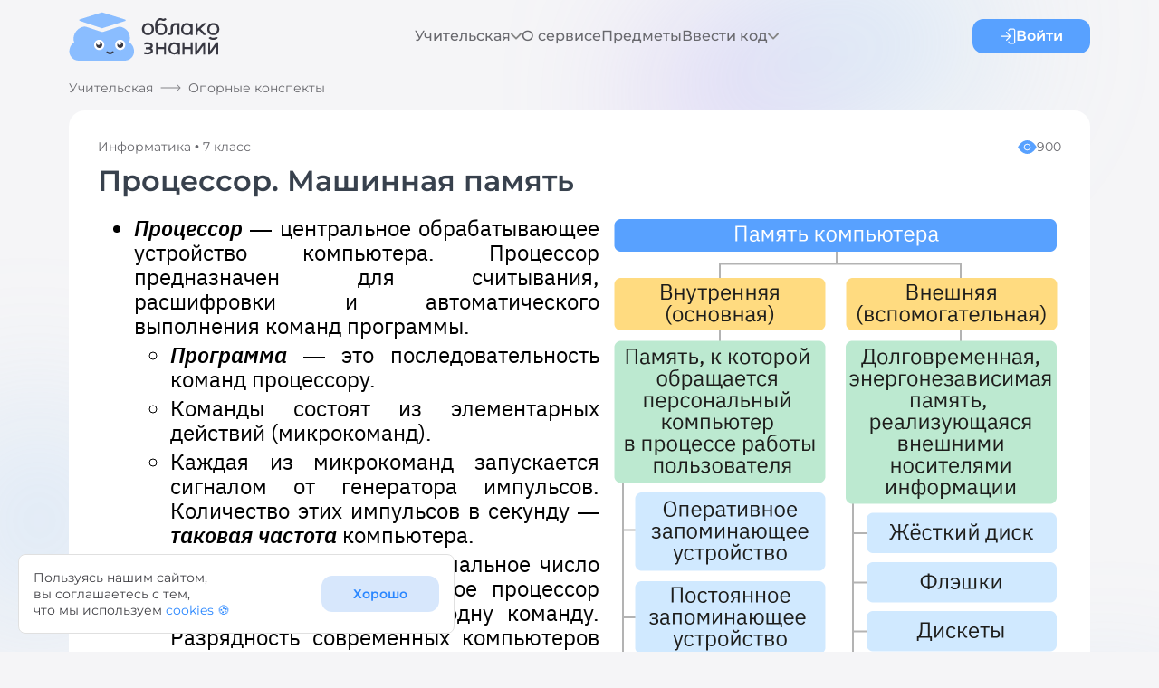

--- FILE ---
content_type: text/html; charset=utf-8
request_url: https://oblakoz.ru/conspect/526034/Processor.%20Mashinnaya%20pamyat-
body_size: 22722
content:
<!DOCTYPE html><html lang="ru"><head><meta charSet="utf-8"/><meta name="viewport" content="width=device-width, initial-scale=1"/><title>Облако знаний. Процессор. Машинная память. Информатика. 7 класс</title><meta name="description" content="Облако знаний. Процессор. Машинная память. Информатика. 7 класс"/><meta name="keywords" content="Облако знаний. Процессор. Машинная память"/><link rel="canonical" href="https://oblakoz.ru/conspect/526034/Processor.%20Mashinnaya%20pamyat-"/><meta property="og:type" content="article"/><meta property="og:site_name" content="Облако знаний (https://oblakoz.ru)"/><meta property="og:title" content="Процессор. Машинная память"/><meta property="og:description" content="Процессор. Машинная память. Информатика. 7 класс"/><meta property="og:url" content="https://oblakoz.ru/conspect/526034/Processor.%20Mashinnaya%20pamyat-"/><meta property="og:image" content="https://oblakoz.ruhttps://cdn.oblakoz.ru/IMUMKContent/746181/content/526509/526698.png"/><meta property="vk:image" content="https://oblakoz.ruhttps://cdn.oblakoz.ru/IMUMKContent/746181/content/526509/526698.png"/><meta name="next-head-count" content="13"/><script src="https://mc.yandex.ru/metrika/tag.js"></script><script>
					try {
						var ym = new Ya.Metrika2({
							id:90654968,
							clickmap:true,
							trackLinks:true,
							accurateTrackBounce:true
						});
					} catch(e) { }</script><noscript><div><img src="https://mc.yandex.ru/watch/90654968" style="position:absolute;left:-9999px" alt=""/></div></noscript><script type="text/javascript">!function(){var t=document.createElement("script");t.type="text/javascript",t.async=!0,t.src='https://vk.com/js/api/openapi.js?169',t.onload=function(){VK.Retargeting.Init("VK-RTRG-1750015-a249B"),VK.Retargeting.Hit()},document.head.appendChild(t)}();</script><noscript><img src="https://vk.com/rtrg?p=VK-RTRG-1750015-a249B" style="position:fixed;left:-999px" alt=""/></noscript><script>window.yaContextCb=window.yaContextCb||[]</script><script src="https://yandex.ru/ads/system/context.js" async=""></script><link type="image/svg+xml" rel="icon" href="/favicon.svg"/><link rel="apple-touch-icon" href="/favicon.svg"/><link rel="preload" href="/_next/static/css/90c44eadae97b77a.css" as="style"/><link rel="stylesheet" href="/_next/static/css/90c44eadae97b77a.css" data-n-g=""/><noscript data-n-css=""></noscript><script defer="" nomodule="" src="/_next/static/chunks/polyfills-c67a75d1b6f99dc8.js"></script><script defer="" src="/_next/static/chunks/1535.087e1ccb2fb50a6d.js"></script><script defer="" src="/_next/static/chunks/9121.b5fef28b40ac3da5.js"></script><script defer="" src="/_next/static/chunks/4775.05830ae6ec4d7b30.js"></script><script defer="" src="/_next/static/chunks/8353.c1f39caaf0095591.js"></script><script defer="" src="/_next/static/chunks/6355.d90467c2a58de9a9.js"></script><script src="/_next/static/chunks/webpack-ba4aa58d88d91694.js" defer=""></script><script src="/_next/static/chunks/framework-839af705687712fa.js" defer=""></script><script src="/_next/static/chunks/main-8b62f57c0aa1bcc1.js" defer=""></script><script src="/_next/static/chunks/pages/_app-03d1fb7616bfc1a2.js" defer=""></script><script src="/_next/static/chunks/917-7bf14fdd8fee0675.js" defer=""></script><script src="/_next/static/chunks/3444-6c1975a215b129c3.js" defer=""></script><script src="/_next/static/chunks/6886-f604f6b93fdafd21.js" defer=""></script><script src="/_next/static/chunks/4829-fe51ab2924b41ac6.js" defer=""></script><script src="/_next/static/chunks/7391-3c0012964df13da6.js" defer=""></script><script src="/_next/static/chunks/1439-e047193ea903976a.js" defer=""></script><script src="/_next/static/chunks/6486-9002841a25a9f4f0.js" defer=""></script><script src="/_next/static/chunks/4443-cd7631a0ebb5dd7c.js" defer=""></script><script src="/_next/static/chunks/7901-02ac44d475987231.js" defer=""></script><script src="/_next/static/chunks/pages/conspect/%5B...params%5D-abf8bd940c98e765.js" defer=""></script><script src="/_next/static/g2RxaPHmVUyOUYlT9tzZy/_buildManifest.js" defer=""></script><script src="/_next/static/g2RxaPHmVUyOUYlT9tzZy/_ssgManifest.js" defer=""></script></head><body><div id="__next"><style data-emotion="css-global 1v4w0wz">.gradient{background:linear-gradient(272.84deg, #4AA7FF 13.66%, #4F40FF 97.64%);-webkit-background-clip:text;background-clip:text;color:transparent;}a{all:unset;cursor:pointer;}.article-content{font-size:1.25rem;font-weight:400;line-height:1.4;letter-spacing:0;}.article-content>p{text-align:justify;}.article-content h2{font-size:1.5rem;font-weight:600;line-height:1.17;margin-top:40px;}.article-content h3{font-size:1.125rem;font-weight:600;line-height:1.22;}.article-content h4{background-color:#EAF2FB;border-radius:8px;font-size:1.375rem;font-weight:400;line-height:1.27;border-left:12px solid #8ABDFF;padding:12px 24px 12px 36px;margin-top:16px;margin-bottom:16px;}.article-content h5{font-size:0.875rem;line-height:1.29;font-weight:400;margin-top:12px;margin-bottom:8px;}.article-content .image-caption{color:#68686D;font-size:0.875rem;line-height:1.29;font-weight:400;margin-top:12px;margin-bottom:8px;}.article-content img{border-radius:6px;border:2px solid #e0e0e0;max-width:100%;}@media (max-width: 1159.98px){.article-content img{height:auto!important;}}.article-content blockquote{font-style:italic;padding-left:24px;border-left:solid 7px #58A1FF;margin-left:24px;}.article-content a{-webkit-text-decoration:underline;text-decoration:underline;color:#58A1FF;font-style:normal;}.article-content a:hover{color:#5342BE;}.article-content strong{font-weight:500;}.article-content p{margin-bottom:16px;margin-top:16px;}.article-content table{border:2px solid #D7E7FC;border-radius:6px;overflow:hidden;}.article-content table td,.article-content table th{padding:12px 16px;}.article-content table thead th{background-color:#D7E7FC;border:0 solid #F4F8FC;font-weight:500;}.article-content table thead tr>th:not(:last-child){border-right-width:2px;}.article-content table tbody td{border:0 solid #D7E7FC;}.article-content table tbody tr:nth-child(even)>td{background-color:#F4F8FC;}.article-content table tbody tr:not(:last-child)>td{border-bottom-width:2px;}.article-content table tbody tr>td:not(:last-child){border-right-width:2px;}.article-content table caption{padding-left:2px;padding-right:2px;}.article-content .border{border-radius:0;border:#58A1FF solid 1px;}.article-content .table-wrapper{overflow:hidden;}.conspect-content{font-family:'IBM Plex Sans',sans-serif;font-size:24px;line-height:27px;color:#000;padding-top:16px;}.conspect-content .term{font-style:italic;font-weight:bold;color:#000000;}.conspect-content li>div{text-align:justify;}.conspect-content ul{text-align:justify;margin:5px 0;}.conspect-content li{margin-top:5px;margin-bottom:5px;}.conspect-content ol.brecket{list-style-type:none;counter-reset:count;padding-left:0;}.conspect-content ol.brecket>li{display:-webkit-box;display:-webkit-flex;display:-ms-flexbox;display:flex;}.conspect-content ol.brecket>li:before{content:counter(count) ")";counter-increment:count;padding-right:8px;}.conspect-content p{padding:0;margin:0;text-align:justify;}.conspect-content .borderedimg{border-radius:10px;border:2px solid rgb(224, 224, 224);box-sizing:border-box;}.conspect-content .rightFigure{margin-left:10px;float:right;}.conspect-content .leftFigure{margin-right:10px;float:left;}.conspect-content .centerFigure{margin-left:auto;margin-right:auto;}.conspect-content .centerFigure table>tr>td{padding:0;}.conspect-content .m{font-style:italic;}.conspect-content .th{background-color:#D7E7FC;padding:10px;font-weight:400;color:#000;text-align:center;}.conspect-content .th.corner{background-color:#03AD3B;color:white;}.conspect-content td{padding:10px;}.conspect-content tr.oddrows>td{background:#F4F8FC;}.conspect-content table.tablecenter{margin-top:16px;border-spacing:0;border-collapse:separate;border:2px solid #D7E7FC;border-radius:6px;overflow:hidden;}.conspect-content table.tablecenter th{border:none;}.conspect-content table.tablecenter td{border:none;box-sizing:content-box;}.conspect-content table.tablecenter th:not(:last-child){border-right:2px solid #e7f1fb;}.conspect-content table.tablecenter td:not(:last-child){border-right:2px solid #D7E7FC;}.conspect-content table.tablecenter tr:not(:last-child)>th{border-bottom:2px solid #D7E7FC;}.conspect-content table.tablecenter tr:not(:last-child)>td{border-bottom:2px solid #D7E7FC;}.conspect-content table.tablecenter thead>:not(:last-child){border-bottom:2px solid #D7E7FC;}.conspect-content table.tablecenter thead>tr:not(:last-child)>th{border-bottom:2px solid #D7E7FC;}.conspect-content table.tablecenter thead>tr:not(:last-child)>td{border-bottom:2px solid #D7E7FC;}.conspect-content table.tablecenter tbody>:not(:last-child){border-bottom:2px solid #D7E7FC;}.conspect-content table.tablecenter tbody>tr:not(:last-child)>th{border-bottom:2px solid #D7E7FC;}.conspect-content table.tablecenter tbody>tr:not(:last-child)>td{border-bottom:2px solid #D7E7FC;}.conspect-content table.tablecenter tfoot>:not(:last-child){border-bottom:2px solid #D7E7FC;}.conspect-content table.tablecenter tfoot>tr:not(:last-child)>th{border-bottom:2px solid #D7E7FC;}.conspect-content table.tablecenter tfoot>tr:not(:last-child)>td{border-bottom:2px solid #D7E7FC;}.conspect-content sup{font-size:75%;}.conspect-content .green{color:green;}.conspect-content .bold{font-weight:bold;}.conspect-content .quote{font-style:italic;}.conspect-content .attribute{background:url(/images/wave.png) repeat-x left bottom;padding-bottom:1px;}.conspect-content .predicate{border-bottom:4px double black;}.conspect-content .complement{background:url(/images/dashed.png) repeat-x left bottom;}.conspect-content .advmod{background:url(/images/dash_and_dotted.png) repeat-x left bottom;}.conspect-content .code{font-family:IBM Plex Mono,monospace;}.conspect-content .images-group-wrapper{max-width:100%;}.conspect-content .images-group-wrapper .main-image{max-width:100%;height:auto;}.conspect-content .images-group-wrapper__image-caption{text-align:center;padding-top:10px;padding-bottom:10px;}.conspect-content .table-wrapper{overflow:hidden;}.conspect-content .subject{border-bottom:1px solid black;}.slider-container{margin:16px 0;}.slider-container .selected-image{display:-webkit-box;display:-webkit-flex;display:-ms-flexbox;display:flex;-webkit-box-pack:center;-ms-flex-pack:center;-webkit-justify-content:center;justify-content:center;}.slider-container .selected-image>img{max-width:800px;width:100%;border:2px solid #e0e0e0;border-radius:6px;}.slider-container .selected-image-title{text-align:center;color:#38414d;font-weight:400;font-size:14px;line-height:18px;padding:10px;}.slider-container .carousel{display:-webkit-box;display:-webkit-flex;display:-ms-flexbox;display:flex;}.slider-container .carousel__images{margin-left:auto;margin-right:auto;display:-webkit-box;display:-webkit-flex;display:-ms-flexbox;display:flex;max-width:100%;gap:10px;overflow:auto;scrollbar-width:none;scroll-snap-type:x proximity;}.slider-container .carousel__images::-webkit-scrollbar{display:none;width:0;height:0;}.slider-container .carousel__images>*{scroll-snap-align:start;}.slider-container .carousel__image{cursor:pointer;height:125px;min-width:125px;border:2px solid #e0e0e0;-webkit-background-position:center center;background-position:center center;background-repeat:no-repeat;-webkit-background-size:cover;background-size:cover;border-radius:6px;-webkit-transition:all 0.3s;transition:all 0.3s;}.slider-container .carousel__image-selected{border:3px solid #58a1ff;-webkit-transition:all 200ms;transition:all 200ms;}@media (max-width: 1159.98px){.article-content{font-size:1.125rem;}.article-content h2{font-size:1.25rem;}.article-content .table-responsive{overflow:auto;scrollbar-width:none;}.article-content .table-responsive::-webkit-scrollbar{display:none;width:0;height:0;}.article-content .image-caption>span{width:100%!important;}.conspect-content{font-size:1.125rem;}.conspect-content h2{font-size:1.25rem;}.conspect-content .table-responsive{overflow:auto;scrollbar-width:none;}.conspect-content .table-responsive::-webkit-scrollbar{display:none;width:0;height:0;}}@media (max-width: 899.98px){.conspect-content .table-wrapper,.article-content .table-wrapper{width:100vw;margin-left:-20px;}.conspect-content .table-wrapper .table-responsive,.article-content .table-wrapper .table-responsive{padding-left:20px;padding-right:20px;}.slider-container .carousel{margin:0 -20px;}.slider-container .carousel__images{padding:0 20px;scroll-padding:0 20px;}}@media (max-width: 599.98px){.article-content ul,.article-content ol{padding-left:20px;}.conspect-content .rightFigure,.conspect-content .leftFigure{margin-left:auto;margin-right:auto;float:unset;}.conspect-content .images-group-wrapper{width:100%!important;text-align:center;}.conspect-content .images-group-wrapper .main-image{min-width:270px;}.conspect-content ul{padding-left:20px;}}img.scalable{cursor:pointer;}</style><style data-emotion="css-global 52neww">html{-webkit-font-smoothing:antialiased;-moz-osx-font-smoothing:grayscale;box-sizing:border-box;-webkit-text-size-adjust:100%;}*,*::before,*::after{box-sizing:inherit;}strong,b{font-weight:700;}body{margin:0;color:#38414D;font-size:1rem;font-weight:400;line-height:1.125;font-family:Montserrat,Arial,sans-serif;background-color:#F8F8F8;}@media print{body{background-color:#fff;}}body::backdrop{background-color:#F8F8F8;}html{scroll-padding-top:80px;}body{background-color:#F5F5F7;min-width:320px;overflow-x:hidden;}a{-webkit-text-decoration:none;text-decoration:none;}*{scrollbar-width:thin;scrollbar-color:#C2C2C2 #FFFFFF;}*::-webkit-scrollbar{width:5px;}*::-webkit-scrollbar-track{background:white;border:1px solid #C2C2C2;box-sizing:border-box;border-radius:4px;}*::-webkit-scrollbar-thumb{background-color:#C2C2C2;border-radius:4px;}</style><style data-emotion="css 11b1ny5">.css-11b1ny5{display:-webkit-box;display:-webkit-flex;display:-ms-flexbox;display:flex;-webkit-flex-direction:column;-ms-flex-direction:column;flex-direction:column;min-height:100vh;position:relative;}.css-11b1ny5:before{content:" ";display:block;position:absolute;width:100%;height:100%;background:url(/images/gradient_1.svg) top -250px left calc(50% + 320px) no-repeat,url(/images/gradient_2.svg) top 11px left calc(50% + 160px) no-repeat,url(/images/gradient_1.svg) top 400px left calc(50% - 650px) no-repeat,url(/images/gradient_1.svg) top 750px left calc(50% + 600px) no-repeat;-webkit-background-size:430px 430px,200px 200px,350px 350px,350px 350px;background-size:430px 430px,200px 200px,350px 350px,350px 350px;-webkit-filter:blur(90px);filter:blur(90px);z-index:-1;}</style><div class="MuiBox-root css-11b1ny5"><style data-emotion="css 1gg6066">.css-1gg6066{position:-webkit-sticky;position:sticky;top:0;z-index:5;-webkit-transition:background-color 0.2s;transition:background-color 0.2s;}</style><header class="MuiBox-root css-1gg6066"><style data-emotion="css 1ozyv6e">.css-1ozyv6e{width:100%;margin-left:auto;box-sizing:border-box;margin-right:auto;display:block;padding-left:16px;padding-right:16px;min-width:1160px;}@media (min-width:600px){.css-1ozyv6e{padding-left:24px;padding-right:24px;}}@media (min-width:1160px){.css-1ozyv6e{max-width:1160px;}}@media (min-width:0px){.css-1ozyv6e{padding-left:16px;padding-right:16px;}}</style><div class="MuiContainer-root MuiContainer-maxWidthLg css-1ozyv6e"><style data-emotion="css zreg3u">.css-zreg3u{-webkit-align-items:center;-webkit-box-align:center;-ms-flex-align:center;align-items:center;-webkit-box-pack:justify;-webkit-justify-content:space-between;justify-content:space-between;display:-webkit-box;display:-webkit-flex;display:-ms-flexbox;display:flex;}</style><nav class="MuiBox-root css-zreg3u"><style data-emotion="css bn95gt">.css-bn95gt{height:80px;cursor:pointer;}</style><div class="MuiBox-root css-bn95gt"><style data-emotion="css mr86mw">.css-mr86mw{-webkit-text-decoration:none;text-decoration:none;}</style><style data-emotion="css 13dnc7e">.css-13dnc7e{margin:0;font:inherit;color:#081A2C;display:block;line-height:0;-webkit-text-decoration:none;text-decoration:none;}</style><a class="MuiTypography-root MuiTypography-inherit MuiLink-root MuiLink-underlineNone css-13dnc7e" href="/"><img alt="Логотип" srcSet="/_next/static/media/logo_with_title.c19c73b3.svg 1x, /_next/static/media/logo_with_title.c19c73b3.svg 2x" src="/_next/static/media/logo_with_title.c19c73b3.svg" width="167" height="80" decoding="async" data-nimg="future" loading="lazy" style="color:transparent"/></a></div><style data-emotion="css bso4pa">.css-bso4pa{display:-webkit-box;display:-webkit-flex;display:-ms-flexbox;display:flex;-webkit-box-pack:end;-ms-flex-pack:end;-webkit-justify-content:flex-end;justify-content:flex-end;-webkit-column-gap:64px;column-gap:64px;}</style><div class="MuiBox-root css-bso4pa"><style data-emotion="css vl62sf">.css-vl62sf{display:-webkit-box;display:-webkit-flex;display:-ms-flexbox;display:flex;-webkit-column-gap:76px;column-gap:76px;-webkit-box-pack:end;-ms-flex-pack:end;-webkit-justify-content:flex-end;justify-content:flex-end;-webkit-align-items:center;-webkit-box-align:center;-ms-flex-align:center;align-items:center;}</style><div class="MuiBox-root css-vl62sf"><div class="MuiBox-root css-0"><style data-emotion="css 1c1kq07">.css-1c1kq07{display:-webkit-box;display:-webkit-flex;display:-ms-flexbox;display:flex;gap:8px;-webkit-align-items:center;-webkit-box-align:center;-ms-flex-align:center;align-items:center;}</style><div class="MuiBox-root css-1c1kq07"><style data-emotion="css x101p2">.css-x101p2{-webkit-text-decoration:none!important;text-decoration:none!important;color:#68686D;font-weight:500;font-size:1rem;-webkit-transition:color 0.3s;transition:color 0.3s;cursor:pointer;}.css-x101p2:hover{color:#38414D;}</style><div class="MuiBox-root css-x101p2">Учительская</div><img alt="chevron icon" srcSet="/_next/static/media/arrow_down.a342e855.svg 1x, /_next/static/media/arrow_down.a342e855.svg 2x" src="/_next/static/media/arrow_down.a342e855.svg" width="12" height="8" decoding="async" data-nimg="future" loading="lazy" style="color:transparent;transition:transform 0.08s;cursor:pointer"/></div><style data-emotion="css s7fyly">.css-s7fyly{padding-top:10px;z-index:10;}</style><div role="tooltip" class="MuiPopper-root css-s7fyly" style="position:fixed;top:0;left:0;display:none"><style data-emotion="css 9n8fnz">.css-9n8fnz{background-color:#F5F5F7;color:#38414D;-webkit-transition:box-shadow 300ms cubic-bezier(0.4, 0, 0.2, 1) 0ms;transition:box-shadow 300ms cubic-bezier(0.4, 0, 0.2, 1) 0ms;border-radius:4px;box-shadow:0px 2px 1px -1px rgba(0,0,0,0.2),0px 1px 1px 0px rgba(0,0,0,0.14),0px 1px 3px 0px rgba(0,0,0,0.12);box-shadow:0px 0px 7px rgba(56, 65, 77, 0.1);border-radius:6px;overflow:hidden;background-color:#ffffff;}</style><div class="MuiPaper-root MuiPaper-elevation MuiPaper-rounded MuiPaper-elevation1 css-9n8fnz" style="opacity:0;transform:scale(0.75, 0.5625);visibility:hidden;transform-origin:left top"><style data-emotion="css 1j5xsxb">.css-1j5xsxb{list-style:none;margin:0;padding:0;position:relative;padding-top:8px;padding-bottom:8px;padding:0px;}</style><ul class="MuiList-root MuiList-padding css-1j5xsxb" role="menu" tabindex="-1"><style data-emotion="css 10mm30s">.css-10mm30s{font-size:1rem;font-weight:400;line-height:1.125;font-family:Montserrat,Arial,sans-serif;display:-webkit-box;display:-webkit-flex;display:-ms-flexbox;display:flex;-webkit-box-pack:start;-ms-flex-pack:start;-webkit-justify-content:flex-start;justify-content:flex-start;-webkit-align-items:center;-webkit-box-align:center;-ms-flex-align:center;align-items:center;position:relative;-webkit-text-decoration:none;text-decoration:none;min-height:48px;padding-top:6px;padding-bottom:6px;box-sizing:border-box;white-space:nowrap;padding-left:16px;padding-right:16px;padding:0px;display:block;letter-spacing:0.02rem;}.css-10mm30s:hover{-webkit-text-decoration:none;text-decoration:none;background-color:rgba(0, 0, 0, 0.04);}@media (hover: none){.css-10mm30s:hover{background-color:transparent;}}.css-10mm30s.Mui-selected{background-color:rgba(8, 26, 44, 0.08);}.css-10mm30s.Mui-selected.Mui-focusVisible{background-color:rgba(8, 26, 44, 0.2);}.css-10mm30s.Mui-selected:hover{background-color:rgba(8, 26, 44, 0.12);}@media (hover: none){.css-10mm30s.Mui-selected:hover{background-color:rgba(8, 26, 44, 0.08);}}.css-10mm30s.Mui-focusVisible{background-color:rgba(0, 0, 0, 0.12);}.css-10mm30s.Mui-disabled{opacity:0.38;}.css-10mm30s+.MuiDivider-root{margin-top:8px;margin-bottom:8px;}.css-10mm30s+.MuiDivider-inset{margin-left:52px;}.css-10mm30s .MuiListItemText-root{margin-top:0;margin-bottom:0;}.css-10mm30s .MuiListItemText-inset{padding-left:36px;}.css-10mm30s .MuiListItemIcon-root{min-width:36px;}@media (min-width:600px){.css-10mm30s{min-height:auto;}}.css-10mm30s:hover{background-color:#EAF2FB;font-weight:600;color:#58A1FF;letter-spacing:0rem;}</style><style data-emotion="css 1pk14jj">.css-1pk14jj{display:-webkit-inline-box;display:-webkit-inline-flex;display:-ms-inline-flexbox;display:inline-flex;-webkit-align-items:center;-webkit-box-align:center;-ms-flex-align:center;align-items:center;-webkit-box-pack:center;-ms-flex-pack:center;-webkit-justify-content:center;justify-content:center;position:relative;box-sizing:border-box;-webkit-tap-highlight-color:transparent;background-color:transparent;outline:0;border:0;margin:0;border-radius:0;padding:0;cursor:pointer;-webkit-user-select:none;-moz-user-select:none;-ms-user-select:none;user-select:none;vertical-align:middle;-moz-appearance:none;-webkit-appearance:none;-webkit-text-decoration:none;text-decoration:none;color:inherit;font-size:1rem;font-weight:400;line-height:1.125;font-family:Montserrat,Arial,sans-serif;display:-webkit-box;display:-webkit-flex;display:-ms-flexbox;display:flex;-webkit-box-pack:start;-ms-flex-pack:start;-webkit-justify-content:flex-start;justify-content:flex-start;-webkit-align-items:center;-webkit-box-align:center;-ms-flex-align:center;align-items:center;position:relative;-webkit-text-decoration:none;text-decoration:none;min-height:48px;padding-top:6px;padding-bottom:6px;box-sizing:border-box;white-space:nowrap;padding-left:16px;padding-right:16px;padding:0px;display:block;letter-spacing:0.02rem;}.css-1pk14jj::-moz-focus-inner{border-style:none;}.css-1pk14jj.Mui-disabled{pointer-events:none;cursor:default;}@media print{.css-1pk14jj{-webkit-print-color-adjust:exact;color-adjust:exact;}}.css-1pk14jj:hover{-webkit-text-decoration:none;text-decoration:none;background-color:rgba(0, 0, 0, 0.04);}@media (hover: none){.css-1pk14jj:hover{background-color:transparent;}}.css-1pk14jj.Mui-selected{background-color:rgba(8, 26, 44, 0.08);}.css-1pk14jj.Mui-selected.Mui-focusVisible{background-color:rgba(8, 26, 44, 0.2);}.css-1pk14jj.Mui-selected:hover{background-color:rgba(8, 26, 44, 0.12);}@media (hover: none){.css-1pk14jj.Mui-selected:hover{background-color:rgba(8, 26, 44, 0.08);}}.css-1pk14jj.Mui-focusVisible{background-color:rgba(0, 0, 0, 0.12);}.css-1pk14jj.Mui-disabled{opacity:0.38;}.css-1pk14jj+.MuiDivider-root{margin-top:8px;margin-bottom:8px;}.css-1pk14jj+.MuiDivider-inset{margin-left:52px;}.css-1pk14jj .MuiListItemText-root{margin-top:0;margin-bottom:0;}.css-1pk14jj .MuiListItemText-inset{padding-left:36px;}.css-1pk14jj .MuiListItemIcon-root{min-width:36px;}@media (min-width:600px){.css-1pk14jj{min-height:auto;}}.css-1pk14jj:hover{background-color:#EAF2FB;font-weight:600;color:#58A1FF;letter-spacing:0rem;}</style><li class="MuiButtonBase-root MuiMenuItem-root MuiMenuItem-gutters MuiMenuItem-root MuiMenuItem-gutters css-1pk14jj" tabindex="0" role="menuitem"><style data-emotion="css 12rw3q7">.css-12rw3q7{-webkit-text-decoration:underline;text-decoration:underline;text-decoration-color:rgba(8, 26, 44, 0.4);display:block;padding:10px 24px;-webkit-text-decoration:none;text-decoration:none;}.css-12rw3q7:hover{text-decoration-color:inherit;}.css-12rw3q7:hover{color:#58A1FF;}</style><style data-emotion="css 1gw2y4g">.css-1gw2y4g{margin:0;font:inherit;color:#081A2C;-webkit-text-decoration:underline;text-decoration:underline;text-decoration-color:rgba(8, 26, 44, 0.4);display:block;padding:10px 24px;-webkit-text-decoration:none;text-decoration:none;}.css-1gw2y4g:hover{text-decoration-color:inherit;}.css-1gw2y4g:hover{color:#58A1FF;}</style><a class="MuiTypography-root MuiTypography-inherit MuiLink-root MuiLink-underlineAlways css-1gw2y4g" href="/news-list">Новости</a></li><li class="MuiButtonBase-root MuiMenuItem-root MuiMenuItem-gutters MuiMenuItem-root MuiMenuItem-gutters css-1pk14jj" tabindex="-1" role="menuitem"><a class="MuiTypography-root MuiTypography-inherit MuiLink-root MuiLink-underlineAlways css-1gw2y4g" href="/guidelines">Методические материалы</a></li><li class="MuiButtonBase-root MuiMenuItem-root MuiMenuItem-gutters MuiMenuItem-root MuiMenuItem-gutters css-1pk14jj" tabindex="-1" role="menuitem"><a class="MuiTypography-root MuiTypography-inherit MuiLink-root MuiLink-underlineAlways css-1gw2y4g" href="/articles">Статьи</a></li><li class="MuiButtonBase-root MuiMenuItem-root MuiMenuItem-gutters MuiMenuItem-root MuiMenuItem-gutters css-1pk14jj" tabindex="-1" role="menuitem"><a class="MuiTypography-root MuiTypography-inherit MuiLink-root MuiLink-underlineAlways css-1gw2y4g" href="/conspects">Опорные конспекты</a></li></ul></div></div></div><div class="MuiBox-root css-0"><style data-emotion="css pes6hu">.css-pes6hu{-webkit-text-decoration:underline;text-decoration:underline;text-decoration-color:rgba(8, 26, 44, 0.4);-webkit-text-decoration:none!important;text-decoration:none!important;color:#68686D;font-weight:500;font-size:1rem;-webkit-transition:color 0.3s;transition:color 0.3s;}.css-pes6hu:hover{text-decoration-color:inherit;}.css-pes6hu:hover{color:#38414D;}</style><style data-emotion="css 109jj6p">.css-109jj6p{margin:0;font:inherit;color:#081A2C;-webkit-text-decoration:underline;text-decoration:underline;text-decoration-color:rgba(8, 26, 44, 0.4);-webkit-text-decoration:none!important;text-decoration:none!important;color:#68686D;font-weight:500;font-size:1rem;-webkit-transition:color 0.3s;transition:color 0.3s;}.css-109jj6p:hover{text-decoration-color:inherit;}.css-109jj6p:hover{color:#38414D;}</style><a class="MuiTypography-root MuiTypography-inherit MuiLink-root MuiLink-underlineAlways css-109jj6p" href="/#about_us">О сервисе</a></div><div class="MuiBox-root css-0"><a class="MuiTypography-root MuiTypography-inherit MuiLink-root MuiLink-underlineAlways css-109jj6p" href="/#subjects">Предметы</a></div><div class="MuiBox-root css-0"><div class="MuiBox-root css-1c1kq07"><div class="MuiBox-root css-x101p2">Ввести код</div><img alt="chevron icon" srcSet="/_next/static/media/arrow_down.a342e855.svg 1x, /_next/static/media/arrow_down.a342e855.svg 2x" src="/_next/static/media/arrow_down.a342e855.svg" width="12" height="8" decoding="async" data-nimg="future" loading="lazy" style="color:transparent;transition:transform 0.08s;cursor:pointer"/></div><div role="tooltip" class="MuiPopper-root css-s7fyly" style="position:fixed;top:0;left:0;display:none"><div class="MuiPaper-root MuiPaper-elevation MuiPaper-rounded MuiPaper-elevation1 css-9n8fnz" style="opacity:0;transform:scale(0.75, 0.5625);visibility:hidden;transform-origin:left top"><ul class="MuiList-root MuiList-padding css-1j5xsxb" role="menu" tabindex="-1"><li class="MuiButtonBase-root MuiMenuItem-root MuiMenuItem-gutters MuiMenuItem-root MuiMenuItem-gutters css-1pk14jj" tabindex="0" role="menuitem"><a class="MuiTypography-root MuiTypography-inherit MuiLink-root MuiLink-underlineAlways css-1gw2y4g" href="/dz">Я ученик</a></li><li class="MuiButtonBase-root MuiMenuItem-root MuiMenuItem-gutters MuiMenuItem-root MuiMenuItem-gutters css-1pk14jj" tabindex="-1" role="menuitem"><a class="MuiTypography-root MuiTypography-inherit MuiLink-root MuiLink-underlineAlways css-1gw2y4g" href="/monitoring">Я учитель</a></li></ul></div></div></div></div></div><style data-emotion="css 1bued9z">.css-1bued9z{display:-webkit-inline-box;display:-webkit-inline-flex;display:-ms-inline-flexbox;display:inline-flex;-webkit-box-pack:end;-ms-flex-pack:end;-webkit-justify-content:flex-end;justify-content:flex-end;max-width:400px;}</style><div class="MuiBox-root css-1bued9z"><style data-emotion="css saovko">.css-saovko{display:-webkit-box;display:-webkit-flex;display:-ms-flexbox;display:flex;-webkit-box-pack:center;-ms-flex-pack:center;-webkit-justify-content:center;justify-content:center;-webkit-align-items:center;-webkit-box-align:center;-ms-flex-align:center;align-items:center;-webkit-column-gap:8px;column-gap:8px;padding-top:10px;padding-bottom:10px;padding-left:16px;padding-right:16px;min-width:130px;color:#FFF;font-size:1rem;font-weight:600;line-height:1;border-radius:12px;background-color:#58A1FF;cursor:pointer;opacity:1;-webkit-transition:background-color 0.3s ease-in-out;transition:background-color 0.3s ease-in-out;}@media (hover: hover){.css-saovko:hover{background-color:#2A87FF;}}@media (hover: none){.css-saovko:active{background-color:#2A87FF;}}</style><div class="MuiBox-root css-saovko"><style data-emotion="css waycbx">.css-waycbx{-webkit-user-select:none;-moz-user-select:none;-ms-user-select:none;user-select:none;width:1em;height:1em;display:inline-block;fill:currentColor;-webkit-flex-shrink:0;-ms-flex-negative:0;flex-shrink:0;-webkit-transition:fill 200ms cubic-bezier(0.4, 0, 0.2, 1) 0ms;transition:fill 200ms cubic-bezier(0.4, 0, 0.2, 1) 0ms;font-size:1.5rem;-webkit-flex-shrink:0;-ms-flex-negative:0;flex-shrink:0;max-width:18px;max-height:18px;}</style><svg class="MuiSvgIcon-root MuiSvgIcon-fontSizeMedium css-waycbx" focusable="false" aria-hidden="true" viewBox="0 0 19 18" width="19" height="18"><path fill-rule="evenodd" clip-rule="evenodd" d="M7.56356 3.95277C7.81969 3.68241 8.23497 3.68241 8.4911 3.95277L12.8636 8.56816C13.1197 8.83852 13.1197 9.27687 12.8636 9.54723L8.4911 14.1626C8.23497 14.433 7.81969 14.433 7.56356 14.1626C7.30742 13.8923 7.30742 13.4539 7.56356 13.1835L10.8164 9.75H1.90587C1.54364 9.75 1.25 9.44004 1.25 9.05769C1.25 8.67534 1.54364 8.36538 1.90587 8.36538H10.8164L7.56356 4.93184C7.30742 4.66148 7.30742 4.22314 7.56356 3.95277Z" fill="white"></path><path fill-rule="evenodd" clip-rule="evenodd" d="M15.9011 1.38462C16.191 1.38462 16.469 1.50618 16.674 1.72257C16.879 1.93896 16.9942 2.23244 16.9942 2.53846V15.4615C16.9942 15.7676 16.879 16.061 16.674 16.2774C16.469 16.4938 16.191 16.6154 15.9011 16.6154H12.4031C11.7994 16.6154 11.31 16.0988 11.31 15.4615C11.31 15.0792 11.0163 14.7692 10.6541 14.7692C10.2919 14.7692 9.99822 15.0792 9.99822 15.4615C9.99822 16.8635 11.0749 18 12.4031 18H15.9011C16.5389 18 17.1505 17.7326 17.6015 17.2565C18.0525 16.7804 18.3059 16.1348 18.3059 15.4615V2.53846C18.3059 1.86522 18.0525 1.21955 17.6015 0.743498C17.1505 0.267444 16.5389 0 15.9011 0H12.4031C11.0749 0 9.99822 1.13651 9.99822 2.53846C9.99822 2.92081 10.2919 3.23077 10.6541 3.23077C11.0163 3.23077 11.31 2.92081 11.31 2.53846C11.31 1.90121 11.7994 1.38462 12.4031 1.38462H15.9011Z" fill="white"></path></svg>Войти</div></div></nav></div></header><style data-emotion="css i9gxme">.css-i9gxme{-webkit-box-flex:1;-webkit-flex-grow:1;-ms-flex-positive:1;flex-grow:1;}</style><main class="MuiBox-root css-i9gxme"><style data-emotion="css p6cd7l">.css-p6cd7l{width:100%;margin-left:auto;box-sizing:border-box;margin-right:auto;display:block;padding-left:16px;padding-right:16px;}@media (min-width:600px){.css-p6cd7l{padding-left:24px;padding-right:24px;}}@media (min-width:1160px){.css-p6cd7l{max-width:1160px;}}@media (min-width:0px){.css-p6cd7l{padding-left:16px;padding-right:16px;}}</style><div class="MuiContainer-root MuiContainer-maxWidthLg css-p6cd7l"><style data-emotion="css 164r41r">.css-164r41r{margin-top:8px;}</style><div class="MuiBox-root css-164r41r"><style data-emotion="css hrw46x">.css-hrw46x{margin:0;font-size:1rem;font-weight:400;line-height:1.125;font-family:Montserrat,Arial,sans-serif;color:#68686D;}</style><nav class="MuiTypography-root MuiTypography-body1 MuiBreadcrumbs-root css-hrw46x"><style data-emotion="css nhb8h9">.css-nhb8h9{display:-webkit-box;display:-webkit-flex;display:-ms-flexbox;display:flex;-webkit-box-flex-wrap:wrap;-webkit-flex-wrap:wrap;-ms-flex-wrap:wrap;flex-wrap:wrap;-webkit-align-items:center;-webkit-box-align:center;-ms-flex-align:center;align-items:center;padding:0;margin:0;list-style:none;}</style><ol class="MuiBreadcrumbs-ol css-nhb8h9"><li class="MuiBreadcrumbs-li"><a href="/all"><style data-emotion="css 5v0zuy">.css-5v0zuy{margin:0;font-size:0.875rem;font-weight:400;line-height:1.143;}.css-5v0zuy:hover{color:#38414D;}</style><span class="MuiTypography-root MuiTypography-caption1 css-5v0zuy">Учительская</span></a></li><style data-emotion="css 3mf706">.css-3mf706{display:-webkit-box;display:-webkit-flex;display:-ms-flexbox;display:flex;-webkit-user-select:none;-moz-user-select:none;-ms-user-select:none;user-select:none;margin-left:8px;margin-right:8px;}</style><li aria-hidden="true" class="MuiBreadcrumbs-separator css-3mf706"><span style="box-sizing:border-box;display:inline-block;overflow:hidden;width:initial;height:initial;background:none;opacity:1;border:0;margin:0;padding:0;position:relative;max-width:100%"><span style="box-sizing:border-box;display:block;width:initial;height:initial;background:none;opacity:1;border:0;margin:0;padding:0;max-width:100%"><img style="display:block;max-width:100%;width:initial;height:initial;background:none;opacity:1;border:0;margin:0;padding:0" alt="" aria-hidden="true" src="data:image/svg+xml,%3csvg%20xmlns=%27http://www.w3.org/2000/svg%27%20version=%271.1%27%20width=%2723%27%20height=%278%27/%3e"/></span><img alt="-&gt;" src="[data-uri]" decoding="async" data-nimg="intrinsic" style="position:absolute;top:0;left:0;bottom:0;right:0;box-sizing:border-box;padding:0;border:none;margin:auto;display:block;width:0;height:0;min-width:100%;max-width:100%;min-height:100%;max-height:100%"/><noscript><img alt="-&gt;" srcSet="/_next/static/media/separator_breadcrumps.86046346.svg 1x, /_next/static/media/separator_breadcrumps.86046346.svg 2x" src="/_next/static/media/separator_breadcrumps.86046346.svg" decoding="async" data-nimg="intrinsic" style="position:absolute;top:0;left:0;bottom:0;right:0;box-sizing:border-box;padding:0;border:none;margin:auto;display:block;width:0;height:0;min-width:100%;max-width:100%;min-height:100%;max-height:100%" loading="lazy"/></noscript></span></li><li class="MuiBreadcrumbs-li"><a href="/conspects"><span class="MuiTypography-root MuiTypography-caption1 css-5v0zuy">Опорные конспекты</span></a></li></ol></nav></div><style data-emotion="css meokk8">.css-meokk8{box-sizing:border-box;display:-webkit-box;display:-webkit-flex;display:-ms-flexbox;display:flex;-webkit-box-flex-wrap:wrap;-webkit-flex-wrap:wrap;-ms-flex-wrap:wrap;flex-wrap:wrap;width:100%;-webkit-flex-direction:row;-ms-flex-direction:row;flex-direction:row;margin-top:16px;}@media (min-width:0px){.css-meokk8{padding-bottom:24px;margin-left:-16px;margin-right:-16px;width:auto;}}@media (min-width:900px){.css-meokk8{margin-left:unset;margin-right:unset;width:100%;}}@media (min-width:1160px){.css-meokk8{padding-bottom:48px;}}</style><div class="MuiGrid-root MuiGrid-container css-meokk8"><style data-emotion="css 1dr7ooa">.css-1dr7ooa{box-sizing:border-box;margin:0;-webkit-flex-direction:row;-ms-flex-direction:row;flex-direction:row;-webkit-flex-basis:100%;-ms-flex-preferred-size:100%;flex-basis:100%;-webkit-box-flex:0;-webkit-flex-grow:0;-ms-flex-positive:0;flex-grow:0;max-width:100%;}@media (min-width:600px){.css-1dr7ooa{-webkit-flex-basis:100%;-ms-flex-preferred-size:100%;flex-basis:100%;-webkit-box-flex:0;-webkit-flex-grow:0;-ms-flex-positive:0;flex-grow:0;max-width:100%;}}@media (min-width:900px){.css-1dr7ooa{-webkit-flex-basis:100%;-ms-flex-preferred-size:100%;flex-basis:100%;-webkit-box-flex:0;-webkit-flex-grow:0;-ms-flex-positive:0;flex-grow:0;max-width:100%;}}@media (min-width:1160px){.css-1dr7ooa{-webkit-flex-basis:100%;-ms-flex-preferred-size:100%;flex-basis:100%;-webkit-box-flex:0;-webkit-flex-grow:0;-ms-flex-positive:0;flex-grow:0;max-width:100%;}}@media (min-width:1536px){.css-1dr7ooa{-webkit-flex-basis:100%;-ms-flex-preferred-size:100%;flex-basis:100%;-webkit-box-flex:0;-webkit-flex-grow:0;-ms-flex-positive:0;flex-grow:0;max-width:100%;}}</style><div class="MuiGrid-root MuiGrid-item MuiGrid-grid-xs-12 css-1dr7ooa"><style data-emotion="css kinp5g">.css-kinp5g{background-color:#fff;border-radius:18px;}@media (min-width:0px){.css-kinp5g{padding:20px;}}@media (min-width:900px){.css-kinp5g{padding:32px;}}</style><div class="MuiBox-root css-kinp5g"><style data-emotion="css gg4vpm">.css-gg4vpm{display:-webkit-box;display:-webkit-flex;display:-ms-flexbox;display:flex;-webkit-box-pack:justify;-webkit-justify-content:space-between;justify-content:space-between;}</style><div class="MuiBox-root css-gg4vpm"><style data-emotion="css szw8tm">.css-szw8tm{margin:0;font-size:0.875rem;font-weight:400;line-height:1.143;color:#68686D;}</style><span class="MuiTypography-root MuiTypography-caption1 css-szw8tm">Информатика • 7 класс</span><style data-emotion="css 1h2sv0j">.css-1h2sv0j{display:-webkit-box;display:-webkit-flex;display:-ms-flexbox;display:flex;-webkit-align-items:center;-webkit-box-align:center;-ms-flex-align:center;align-items:center;gap:10px;}</style><div class="MuiBox-root css-1h2sv0j"><style data-emotion="css axw7ok">.css-axw7ok{display:-webkit-box;display:-webkit-flex;display:-ms-flexbox;display:flex;-webkit-align-items:center;-webkit-box-align:center;-ms-flex-align:center;align-items:center;gap:8px;}</style><div class="MuiBox-root css-axw7ok" title="Количество просмотров: 900"><style data-emotion="css e8sxs5">.css-e8sxs5{-webkit-flex-shrink:0;-ms-flex-negative:0;flex-shrink:0;width:22px;height:16px;background:url(/_next/static/media/eye.f411849d.svg) no-repeat center;-webkit-background-size:contain;background-size:contain;}</style><span class="MuiBox-root css-e8sxs5"></span><span class="MuiTypography-root MuiTypography-caption1 css-szw8tm">900</span></div></div></div><style data-emotion="css 9all4q">.css-9all4q{margin:0;font-size:1rem;font-weight:400;line-height:1.125;font-family:Montserrat,Arial,sans-serif;margin-top:12px;white-space:pre-wrap;line-height:1.125;font-weight:600;}@media (min-width:0px){.css-9all4q{font-size:1.5rem;}}@media (min-width:1160px){.css-9all4q{font-size:2rem;}}</style><h1 class="MuiTypography-root MuiTypography-body1 css-9all4q">Процессор. Машинная память</h1><span style="display:block"><div><div><article class="conspect-content MuiBox-root css-0"><div class="images-group-wrapper rightFigure" style="width:500px"><!----> <img height="550" width="500" onerror="alert(Ошибка контента. Не удается подгрузить:
 https://cdn.oblakoz.ru/IMUMKContent/746181/content/526509/526698.png)" src="https://cdn.oblakoz.ru/IMUMKContent/746181/content/526509/526698.png" data-caption="" class="main-image" alt="Изображение 1"> <div class="images-group-wrapper__image-caption"></div></div>                                                                    <ul class="disc">                            <li order="1"><div><span class="quote"><span class="bold"><span class="term">Процессор</span></span></span> — центральное обрабатывающее устройство компьютера. Процессор предназначен для считывания, расшифровки и&nbsp;автоматического выполнения команд программы.<ul class="circle"><li order="2" class="li orderBorder"><div><span class="quote"><span class="bold"><span class="term">Программа</span></span></span> — это последовательность команд процессору.</div></li><li order="3" class="li orderBorder"><div>Команды состоят из элементарных действий (микрокоманд).</div></li><li order="4" class="li orderBorder"><div>Каждая из микрокоманд запускается сигналом от&nbsp;генератора импульсов. Количество этих импульсов в&nbsp;секунду — <span class="quote"><span class="bold"><span class="term">таковая частота</span></span></span> компьютера.</div></li><li order="5" class="li orderBorder"><div><span class="quote"><span class="bold"><span class="term">Разрядность</span></span></span> — это максимальное число нулей или единиц, которое процессор способен обработать за одну команду. Разрядность современных компьютеров достигает 64.</div></li></ul></div></li><li order="6" class="orderBorder"><div><span class="quote"><span class="bold"><span class="term">Компьютерная память </span></span></span>— совокупность устройств для хранения данных.</div></li><li order="7" class="orderBorder"><div>Характеристики памяти:<ul class="circle"><li order="8" class="li orderBorder"><div><span class="quote"><span class="bold"><span class="term">объём</span></span></span> или ёмкость;</div></li><li order="9" class="li orderBorder"><div><span class="quote"><span class="bold"><span class="term">доступ</span></span></span> (чтение (считывание)/запись (сохранение));</div></li><li order="10" class="li orderBorder"><div><span class="quote"><span class="bold"><span class="term">быстродействие</span></span></span> или время доступа.</div></li></ul></div></li>                        </ul>                    	                 <div style="clear: both;"></div></article></div><style data-emotion="css 1x13eu4">@media print{.css-1x13eu4{position:absolute!important;}}.css-1x13eu4 .MuiBackdrop-root{background-color:rgba(0, 0, 0, 0.7);}</style></div></span><style data-emotion="css 1yuhvjn">.css-1yuhvjn{margin-top:16px;}</style><div class="MuiBox-root css-1yuhvjn"><style data-emotion="css 3wlqnz">.css-3wlqnz{-webkit-box-pack:center;-ms-flex-pack:center;-webkit-justify-content:center;justify-content:center;width:100%;background-color:#E0EAF7;border-radius:18px;display:-webkit-box;display:-webkit-flex;display:-ms-flexbox;display:flex;-webkit-align-items:center;-webkit-box-align:center;-ms-flex-align:center;align-items:center;gap:8px;}@media (min-width:0px){.css-3wlqnz{height:auto;padding:16px;}}@media (min-width:900px){.css-3wlqnz{height:80px;padding:0 16px;}}@media (min-width:0px){.css-3wlqnz{-webkit-flex-direction:column;-ms-flex-direction:column;flex-direction:column;}}@media (min-width:900px){.css-3wlqnz{-webkit-flex-direction:row;-ms-flex-direction:row;flex-direction:row;}}</style><div class="MuiBox-root css-3wlqnz"><style data-emotion="css vrkbgi">.css-vrkbgi{margin-right:auto;font-size:1.375rem;font-weight:500;}</style><div class="MuiBox-root css-vrkbgi">Было полезно?</div><style data-emotion="css r9zaop">.css-r9zaop{display:-webkit-box;display:-webkit-flex;display:-ms-flexbox;display:flex;gap:12px;}@media (min-width:0px){.css-r9zaop{width:100%;}}@media (min-width:900px){.css-r9zaop{width:unset;}}</style><div class="MuiBox-root css-r9zaop"><style data-emotion="css j7ndi0">.css-j7ndi0{font-family:Montserrat,Arial,sans-serif;font-weight:500;font-size:0.875rem;line-height:1.75;text-transform:uppercase;min-width:64px;padding:6px 16px;border-radius:4px;-webkit-transition:background-color 250ms cubic-bezier(0.4, 0, 0.2, 1) 0ms,box-shadow 250ms cubic-bezier(0.4, 0, 0.2, 1) 0ms,border-color 250ms cubic-bezier(0.4, 0, 0.2, 1) 0ms,color 250ms cubic-bezier(0.4, 0, 0.2, 1) 0ms;transition:background-color 250ms cubic-bezier(0.4, 0, 0.2, 1) 0ms,box-shadow 250ms cubic-bezier(0.4, 0, 0.2, 1) 0ms,border-color 250ms cubic-bezier(0.4, 0, 0.2, 1) 0ms,color 250ms cubic-bezier(0.4, 0, 0.2, 1) 0ms;color:#fff;background-color:#081A2C;box-shadow:0px 3px 1px -2px rgba(0,0,0,0.2),0px 2px 2px 0px rgba(0,0,0,0.14),0px 1px 5px 0px rgba(0,0,0,0.12);text-transform:none;box-shadow:none;border-radius:6px;background-color:#58A1FF;color:#fff;overflow:hidden;position:relative;z-index:2;-webkit-align-items:center;-webkit-box-align:center;-ms-flex-align:center;align-items:center;-webkit-column-gap:8px;column-gap:8px;-webkit-flex:1 1 186px;-ms-flex:1 1 186px;flex:1 1 186px;height:48px;background-color:#FFF;border-radius:8px;border-color:#FFF;box-shadow:none;}.css-j7ndi0:hover{-webkit-text-decoration:none;text-decoration:none;background-color:rgb(5, 18, 30);box-shadow:0px 2px 4px -1px rgba(0,0,0,0.2),0px 4px 5px 0px rgba(0,0,0,0.14),0px 1px 10px 0px rgba(0,0,0,0.12);}@media (hover: none){.css-j7ndi0:hover{background-color:#081A2C;}}.css-j7ndi0:active{box-shadow:0px 5px 5px -3px rgba(0,0,0,0.2),0px 8px 10px 1px rgba(0,0,0,0.14),0px 3px 14px 2px rgba(0,0,0,0.12);}.css-j7ndi0.Mui-focusVisible{box-shadow:0px 3px 5px -1px rgba(0,0,0,0.2),0px 6px 10px 0px rgba(0,0,0,0.14),0px 1px 18px 0px rgba(0,0,0,0.12);}.css-j7ndi0.Mui-disabled{color:rgba(0, 0, 0, 0.26);box-shadow:none;background-color:rgba(0, 0, 0, 0.12);}.css-j7ndi0:hover{box-shadow:none;}.css-j7ndi0:before{content:"";display:block;position:absolute;top:0;left:0;width:100%;height:100%;background:linear-gradient(272.84deg, #4AA7FF 13.66%, #4F40FF 97.64%);z-index:-1;opacity:0;-webkit-transition:opacity 0.3s;transition:opacity 0.3s;}.css-j7ndi0:hover:before{opacity:1;}.css-j7ndi0.Mui-disabled{opacity:0.5;background:#58A1FF;color:#fff;}@media (min-width:0px){.css-j7ndi0{width:auto;}}@media (min-width:900px){.css-j7ndi0{width:186px;}}.css-j7ndi0:before{content:unset;}.css-j7ndi0.active{border:2px solid #58A1FF;}.css-j7ndi0.Mui-disabled{color:#FFF;background-color:#FFF;opacity:0.5;}.css-j7ndi0:hover{background-color:#FFF;box-shadow:2px 2px 8px rgba(107, 117, 159, 0.3);}.css-j7ndi0:active{box-shadow:none;background-color:#ddd;}</style><style data-emotion="css bw2lnq">.css-bw2lnq{display:-webkit-inline-box;display:-webkit-inline-flex;display:-ms-inline-flexbox;display:inline-flex;-webkit-align-items:center;-webkit-box-align:center;-ms-flex-align:center;align-items:center;-webkit-box-pack:center;-ms-flex-pack:center;-webkit-justify-content:center;justify-content:center;position:relative;box-sizing:border-box;-webkit-tap-highlight-color:transparent;background-color:transparent;outline:0;border:0;margin:0;border-radius:0;padding:0;cursor:pointer;-webkit-user-select:none;-moz-user-select:none;-ms-user-select:none;user-select:none;vertical-align:middle;-moz-appearance:none;-webkit-appearance:none;-webkit-text-decoration:none;text-decoration:none;color:inherit;font-family:Montserrat,Arial,sans-serif;font-weight:500;font-size:0.875rem;line-height:1.75;text-transform:uppercase;min-width:64px;padding:6px 16px;border-radius:4px;-webkit-transition:background-color 250ms cubic-bezier(0.4, 0, 0.2, 1) 0ms,box-shadow 250ms cubic-bezier(0.4, 0, 0.2, 1) 0ms,border-color 250ms cubic-bezier(0.4, 0, 0.2, 1) 0ms,color 250ms cubic-bezier(0.4, 0, 0.2, 1) 0ms;transition:background-color 250ms cubic-bezier(0.4, 0, 0.2, 1) 0ms,box-shadow 250ms cubic-bezier(0.4, 0, 0.2, 1) 0ms,border-color 250ms cubic-bezier(0.4, 0, 0.2, 1) 0ms,color 250ms cubic-bezier(0.4, 0, 0.2, 1) 0ms;color:#fff;background-color:#081A2C;box-shadow:0px 3px 1px -2px rgba(0,0,0,0.2),0px 2px 2px 0px rgba(0,0,0,0.14),0px 1px 5px 0px rgba(0,0,0,0.12);text-transform:none;box-shadow:none;border-radius:6px;background-color:#58A1FF;color:#fff;overflow:hidden;position:relative;z-index:2;-webkit-align-items:center;-webkit-box-align:center;-ms-flex-align:center;align-items:center;-webkit-column-gap:8px;column-gap:8px;-webkit-flex:1 1 186px;-ms-flex:1 1 186px;flex:1 1 186px;height:48px;background-color:#FFF;border-radius:8px;border-color:#FFF;box-shadow:none;}.css-bw2lnq::-moz-focus-inner{border-style:none;}.css-bw2lnq.Mui-disabled{pointer-events:none;cursor:default;}@media print{.css-bw2lnq{-webkit-print-color-adjust:exact;color-adjust:exact;}}.css-bw2lnq:hover{-webkit-text-decoration:none;text-decoration:none;background-color:rgb(5, 18, 30);box-shadow:0px 2px 4px -1px rgba(0,0,0,0.2),0px 4px 5px 0px rgba(0,0,0,0.14),0px 1px 10px 0px rgba(0,0,0,0.12);}@media (hover: none){.css-bw2lnq:hover{background-color:#081A2C;}}.css-bw2lnq:active{box-shadow:0px 5px 5px -3px rgba(0,0,0,0.2),0px 8px 10px 1px rgba(0,0,0,0.14),0px 3px 14px 2px rgba(0,0,0,0.12);}.css-bw2lnq.Mui-focusVisible{box-shadow:0px 3px 5px -1px rgba(0,0,0,0.2),0px 6px 10px 0px rgba(0,0,0,0.14),0px 1px 18px 0px rgba(0,0,0,0.12);}.css-bw2lnq.Mui-disabled{color:rgba(0, 0, 0, 0.26);box-shadow:none;background-color:rgba(0, 0, 0, 0.12);}.css-bw2lnq:hover{box-shadow:none;}.css-bw2lnq:before{content:"";display:block;position:absolute;top:0;left:0;width:100%;height:100%;background:linear-gradient(272.84deg, #4AA7FF 13.66%, #4F40FF 97.64%);z-index:-1;opacity:0;-webkit-transition:opacity 0.3s;transition:opacity 0.3s;}.css-bw2lnq:hover:before{opacity:1;}.css-bw2lnq.Mui-disabled{opacity:0.5;background:#58A1FF;color:#fff;}@media (min-width:0px){.css-bw2lnq{width:auto;}}@media (min-width:900px){.css-bw2lnq{width:186px;}}.css-bw2lnq:before{content:unset;}.css-bw2lnq.active{border:2px solid #58A1FF;}.css-bw2lnq.Mui-disabled{color:#FFF;background-color:#FFF;opacity:0.5;}.css-bw2lnq:hover{background-color:#FFF;box-shadow:2px 2px 8px rgba(107, 117, 159, 0.3);}.css-bw2lnq:active{box-shadow:none;background-color:#ddd;}</style><button class="MuiButtonBase-root MuiButton-root MuiButton-contained MuiButton-containedPrimary MuiButton-sizeMedium MuiButton-containedSizeMedium MuiButton-colorPrimary MuiButton-root MuiButton-contained MuiButton-containedPrimary MuiButton-sizeMedium MuiButton-containedSizeMedium MuiButton-colorPrimary css-bw2lnq" tabindex="0" type="button"><style data-emotion="css 18jqrvx">.css-18jqrvx{width:24px;height:24px;-webkit-flex-shrink:0;-ms-flex-negative:0;flex-shrink:0;background-image:url(/images/reactions/like.png);}</style><span class="MuiBox-root css-18jqrvx" role="img" aria-label="like"></span><style data-emotion="css 1e1pfsp">.css-1e1pfsp{margin:0;font-size:1rem;font-weight:400;line-height:1.125;font-family:Montserrat,Arial,sans-serif;color:#38414D;font-size:1.125rem;font-weight:600;line-height:1;pointer-events:none;}</style><span class="MuiTypography-root MuiTypography-body1 css-1e1pfsp">Да</span><span class="MuiTypography-root MuiTypography-body1 css-1e1pfsp">2</span></button><button class="MuiButtonBase-root MuiButton-root MuiButton-contained MuiButton-containedPrimary MuiButton-sizeMedium MuiButton-containedSizeMedium MuiButton-colorPrimary MuiButton-root MuiButton-contained MuiButton-containedPrimary MuiButton-sizeMedium MuiButton-containedSizeMedium MuiButton-colorPrimary css-bw2lnq" tabindex="0" type="button"><style data-emotion="css 10zi890">.css-10zi890{width:24px;height:24px;-webkit-flex-shrink:0;-ms-flex-negative:0;flex-shrink:0;background-image:url(/images/reactions/dislike.png);}</style><span class="MuiBox-root css-10zi890" role="img" aria-label="dislike"></span><span class="MuiTypography-root MuiTypography-body1 css-1e1pfsp">Нет</span></button></div></div></div><nav class="MuiBox-root css-1yuhvjn"><style data-emotion="css 1d3bbye">.css-1d3bbye{box-sizing:border-box;display:-webkit-box;display:-webkit-flex;display:-ms-flexbox;display:flex;-webkit-box-flex-wrap:wrap;-webkit-flex-wrap:wrap;-ms-flex-wrap:wrap;flex-wrap:wrap;width:100%;-webkit-flex-direction:row;-ms-flex-direction:row;flex-direction:row;}</style><div class="MuiGrid-root MuiGrid-container css-1d3bbye"><style data-emotion="css 17lfvew">.css-17lfvew{box-sizing:border-box;margin:0;-webkit-flex-direction:row;-ms-flex-direction:row;flex-direction:row;-webkit-flex-basis:50%;-ms-flex-preferred-size:50%;flex-basis:50%;-webkit-box-flex:0;-webkit-flex-grow:0;-ms-flex-positive:0;flex-grow:0;max-width:50%;display:-webkit-box;display:-webkit-flex;display:-ms-flexbox;display:flex;-webkit-box-pack:start;-ms-flex-pack:start;-webkit-justify-content:flex-start;justify-content:flex-start;}@media (min-width:600px){.css-17lfvew{-webkit-flex-basis:50%;-ms-flex-preferred-size:50%;flex-basis:50%;-webkit-box-flex:0;-webkit-flex-grow:0;-ms-flex-positive:0;flex-grow:0;max-width:50%;}}@media (min-width:900px){.css-17lfvew{-webkit-flex-basis:50%;-ms-flex-preferred-size:50%;flex-basis:50%;-webkit-box-flex:0;-webkit-flex-grow:0;-ms-flex-positive:0;flex-grow:0;max-width:50%;}}@media (min-width:1160px){.css-17lfvew{-webkit-flex-basis:50%;-ms-flex-preferred-size:50%;flex-basis:50%;-webkit-box-flex:0;-webkit-flex-grow:0;-ms-flex-positive:0;flex-grow:0;max-width:50%;}}@media (min-width:1536px){.css-17lfvew{-webkit-flex-basis:50%;-ms-flex-preferred-size:50%;flex-basis:50%;-webkit-box-flex:0;-webkit-flex-grow:0;-ms-flex-positive:0;flex-grow:0;max-width:50%;}}</style><div class="MuiGrid-root MuiGrid-item MuiGrid-grid-xs-6 css-17lfvew"><a href="/conspect/489136/Tekstovye-dokumenty-Tekstovye-redaktory"><style data-emotion="css zrujqb">.css-zrujqb{color:#868686;border-radius:6px;background-color:#fff;border:2px solid #E0E0E0;font-weight:600;font-size:1rem;padding:11px 14px;display:-webkit-box;display:-webkit-flex;display:-ms-flexbox;display:flex;-webkit-align-items:center;-webkit-box-align:center;-ms-flex-align:center;align-items:center;-webkit-column-gap:8px;column-gap:8px;-webkit-transition:all 0.3s;transition:all 0.3s;}.css-zrujqb:hover{background-color:#EAF2FB;color:#58A1FF;border-color:#EAF2FB;}</style><style data-emotion="css x6hjlz">.css-x6hjlz{color:#868686;border-radius:6px;background-color:#fff;border:2px solid #E0E0E0;font-weight:600;font-size:1rem;padding:11px 14px;display:-webkit-box;display:-webkit-flex;display:-ms-flexbox;display:flex;-webkit-align-items:center;-webkit-box-align:center;-ms-flex-align:center;align-items:center;-webkit-column-gap:8px;column-gap:8px;-webkit-transition:all 0.3s;transition:all 0.3s;}.css-x6hjlz:hover{background-color:#EAF2FB;color:#58A1FF;border-color:#EAF2FB;}</style><div class="MuiBox-root css-x6hjlz"><style data-emotion="css vubbuv">.css-vubbuv{-webkit-user-select:none;-moz-user-select:none;-ms-user-select:none;user-select:none;width:1em;height:1em;display:inline-block;fill:currentColor;-webkit-flex-shrink:0;-ms-flex-negative:0;flex-shrink:0;-webkit-transition:fill 200ms cubic-bezier(0.4, 0, 0.2, 1) 0ms;transition:fill 200ms cubic-bezier(0.4, 0, 0.2, 1) 0ms;font-size:1.5rem;}</style><svg class="MuiSvgIcon-root MuiSvgIcon-fontSizeMedium css-vubbuv" focusable="false" aria-hidden="true" viewBox="0 0 24 24" data-testid="WestIcon"><path d="m9 19 1.41-1.41L5.83 13H22v-2H5.83l4.59-4.59L9 5l-7 7z"></path></svg>Предыдущий конспект</div></a></div><style data-emotion="css 1hd0n9h">.css-1hd0n9h{box-sizing:border-box;margin:0;-webkit-flex-direction:row;-ms-flex-direction:row;flex-direction:row;-webkit-flex-basis:50%;-ms-flex-preferred-size:50%;flex-basis:50%;-webkit-box-flex:0;-webkit-flex-grow:0;-ms-flex-positive:0;flex-grow:0;max-width:50%;display:-webkit-box;display:-webkit-flex;display:-ms-flexbox;display:flex;-webkit-box-pack:end;-ms-flex-pack:end;-webkit-justify-content:flex-end;justify-content:flex-end;}@media (min-width:600px){.css-1hd0n9h{-webkit-flex-basis:50%;-ms-flex-preferred-size:50%;flex-basis:50%;-webkit-box-flex:0;-webkit-flex-grow:0;-ms-flex-positive:0;flex-grow:0;max-width:50%;}}@media (min-width:900px){.css-1hd0n9h{-webkit-flex-basis:50%;-ms-flex-preferred-size:50%;flex-basis:50%;-webkit-box-flex:0;-webkit-flex-grow:0;-ms-flex-positive:0;flex-grow:0;max-width:50%;}}@media (min-width:1160px){.css-1hd0n9h{-webkit-flex-basis:50%;-ms-flex-preferred-size:50%;flex-basis:50%;-webkit-box-flex:0;-webkit-flex-grow:0;-ms-flex-positive:0;flex-grow:0;max-width:50%;}}@media (min-width:1536px){.css-1hd0n9h{-webkit-flex-basis:50%;-ms-flex-preferred-size:50%;flex-basis:50%;-webkit-box-flex:0;-webkit-flex-grow:0;-ms-flex-positive:0;flex-grow:0;max-width:50%;}}</style><div class="MuiGrid-root MuiGrid-item MuiGrid-grid-xs-6 css-1hd0n9h"><a href="/conspect/583937/Cifrovoe-predstavlenie-nepreryvnyh-dannyh-Iskazhenie-informacii-pri-peredache-Kody-ispravlyayushhie-oshibki"><div class="MuiBox-root css-x6hjlz">Следующий конспект<svg class="MuiSvgIcon-root MuiSvgIcon-fontSizeMedium css-vubbuv" focusable="false" aria-hidden="true" viewBox="0 0 24 24" data-testid="EastIcon"><path d="m15 5-1.41 1.41L18.17 11H2v2h16.17l-4.59 4.59L15 19l7-7z"></path></svg></div></a></div></div></nav></div></div></div><div class="MuiBox-root css-0"><style data-emotion="css 1mpe8be">.css-1mpe8be{margin:0;font-size:1rem;font-weight:400;line-height:1.125;font-family:Montserrat,Arial,sans-serif;font-size:1.375rem;font-weight:500;}</style><p class="MuiTypography-root MuiTypography-body1 css-1mpe8be">Рекомендуем</p><style data-emotion="css x1ladq">.css-x1ladq{box-sizing:border-box;display:-webkit-box;display:-webkit-flex;display:-ms-flexbox;display:flex;-webkit-box-flex-wrap:wrap;-webkit-flex-wrap:wrap;-ms-flex-wrap:wrap;flex-wrap:wrap;width:100%;-webkit-flex-direction:row;-ms-flex-direction:row;flex-direction:row;-webkit-column-gap:24px;column-gap:24px;margin-top:8px;padding-top:8px;padding-bottom:8px;-webkit-box-flex-wrap:nowrap;-webkit-flex-wrap:nowrap;-ms-flex-wrap:nowrap;flex-wrap:nowrap;scroll-padding-right:16px;scroll-padding-left:16px;overflow:auto;scrollbar-width:none;scroll-snap-type:x proximity;}@media (min-width:0px){.css-x1ladq{margin-left:-16px;margin-right:-16px;padding-left:16px;padding-right:16px;width:100vw;}}@media (min-width:1160px){.css-x1ladq{margin-left:unset;margin-right:unset;padding-left:unset;padding-right:unset;width:100%;}}.css-x1ladq::-webkit-scrollbar{display:none;width:0;height:0;}.css-x1ladq>*{scroll-snap-align:start;}</style><div class="MuiGrid-root MuiGrid-container css-x1ladq"><style data-emotion="css 1d0xpds">.css-1d0xpds{box-sizing:border-box;margin:0;-webkit-flex-direction:row;-ms-flex-direction:row;flex-direction:row;-webkit-flex-basis:33.333333%;-ms-flex-preferred-size:33.333333%;flex-basis:33.333333%;-webkit-box-flex:0;-webkit-flex-grow:0;-ms-flex-positive:0;flex-grow:0;max-width:33.333333%;}@media (min-width:600px){.css-1d0xpds{-webkit-flex-basis:33.333333%;-ms-flex-preferred-size:33.333333%;flex-basis:33.333333%;-webkit-box-flex:0;-webkit-flex-grow:0;-ms-flex-positive:0;flex-grow:0;max-width:33.333333%;}}@media (min-width:900px){.css-1d0xpds{-webkit-flex-basis:33.333333%;-ms-flex-preferred-size:33.333333%;flex-basis:33.333333%;-webkit-box-flex:0;-webkit-flex-grow:0;-ms-flex-positive:0;flex-grow:0;max-width:33.333333%;}}@media (min-width:1160px){.css-1d0xpds{-webkit-flex-basis:33.333333%;-ms-flex-preferred-size:33.333333%;flex-basis:33.333333%;-webkit-box-flex:0;-webkit-flex-grow:0;-ms-flex-positive:0;flex-grow:0;max-width:33.333333%;}}@media (min-width:1536px){.css-1d0xpds{-webkit-flex-basis:33.333333%;-ms-flex-preferred-size:33.333333%;flex-basis:33.333333%;-webkit-box-flex:0;-webkit-flex-grow:0;-ms-flex-positive:0;flex-grow:0;max-width:33.333333%;}}@media (min-width:0px){.css-1d0xpds{min-width:262px;}}@media (min-width:1160px){.css-1d0xpds{min-width:unset;}}</style><div class="MuiGrid-root MuiGrid-item MuiGrid-grid-xs-4 css-1d0xpds"><a href="/conspect/490148/Pryamye-i-kosvennye-dopolneniya"><style data-emotion="css 1wbw3xh">.css-1wbw3xh{border-radius:18px;max-width:480px;margin-left:auto;margin-right:auto;overflow:hidden;}@media (hover: hover){.css-1wbw3xh:hover{box-shadow:2px 2px 8px rgba(107, 117, 159, 0.3);}}</style><div class="MuiBox-root css-1wbw3xh"><style data-emotion="css 18g01dp">.css-18g01dp{background-color:#fff;}@media (min-width:0px){.css-18g01dp{padding:16px;}}@media (min-width:900px){.css-18g01dp{padding:24px;}}</style><div class="MuiBox-root css-18g01dp"><div class="MuiBox-root css-gg4vpm"><span class="MuiTypography-root MuiTypography-caption1 css-szw8tm">Русский язык • 8 класс</span><div class="MuiBox-root css-axw7ok" title="Количество просмотров: 1098"><span class="MuiBox-root css-e8sxs5"></span><span class="MuiTypography-root MuiTypography-caption1 css-szw8tm">1098</span></div></div><style data-emotion="css oc9nhf">.css-oc9nhf{font-weight:600;font-size:1.375rem;line-height:1.18;color:#38414D;margin-top:12px;}</style><div class="MuiBox-root css-oc9nhf">Прямые и косвенные дополнения</div></div></div></a></div><div class="MuiGrid-root MuiGrid-item MuiGrid-grid-xs-4 css-1d0xpds"><a href="/conspect/489289/Rascvet-Rusi-pri-Yaroslave-Mudrom"><div class="MuiBox-root css-1wbw3xh"><div class="MuiBox-root css-18g01dp"><div class="MuiBox-root css-gg4vpm"><span class="MuiTypography-root MuiTypography-caption1 css-szw8tm">История • 6 класс</span><div class="MuiBox-root css-axw7ok" title="Количество просмотров: 1856"><span class="MuiBox-root css-e8sxs5"></span><span class="MuiTypography-root MuiTypography-caption1 css-szw8tm">1856</span></div></div><div class="MuiBox-root css-oc9nhf">Расцвет Руси при Ярославе Мудром</div></div></div></a></div><div class="MuiGrid-root MuiGrid-item MuiGrid-grid-xs-4 css-1d0xpds"><a href="/conspect/514768/Cepi-pitaniya"><div class="MuiBox-root css-1wbw3xh"><div class="MuiBox-root css-18g01dp"><div class="MuiBox-root css-gg4vpm"><span class="MuiTypography-root MuiTypography-caption1 css-szw8tm">Окружающий мир • 3 класс</span><div class="MuiBox-root css-axw7ok" title="Количество просмотров: 13575"><span class="MuiBox-root css-e8sxs5"></span><span class="MuiTypography-root MuiTypography-caption1 css-szw8tm">13575</span></div></div><div class="MuiBox-root css-oc9nhf">Цепи питания</div></div></div></a></div></div></div><style data-emotion="css fq41bn">.css-fq41bn{padding-top:40px;padding-bottom:64px;position:relative;}</style><div class="MuiBox-root css-fq41bn"><style data-emotion="css tygadh">.css-tygadh{position:relative;border-radius:27px;background:linear-gradient(148.72deg, #FFFFFF 1.28%, rgba(255, 255, 255, 0) 169.27%),linear-gradient(0deg, rgba(255, 255, 255, 0.4), rgba(255, 255, 255, 0.4));overflow:hidden;color:#38414D;}@media (min-width:0px){.css-tygadh{padding:20px 12px;}}@media (min-width:1160px){.css-tygadh{padding:52px;}}.css-tygadh:before{position:absolute;content:"";inset:0;padding:2px;border-radius:27px;background:linear-gradient(148.72deg, #FFFFFF 1.28%, rgba(255, 255, 255, 0) 169.27%);-webkit-mask:linear-gradient(#fff 0 0) content-box,linear-gradient(#fff 0 0);-webkit-mask-composite:xor;-webkit-mask-composite:exclude;mask-composite:exclude;z-index:-1;}</style><div class="MuiBox-root css-tygadh"><style data-emotion="css 5l9nog">.css-5l9nog{display:-webkit-box;display:-webkit-flex;display:-ms-flexbox;display:flex;-webkit-align-items:center;-webkit-box-align:center;-ms-flex-align:center;align-items:center;-webkit-box-pack:center;-ms-flex-pack:center;-webkit-justify-content:center;justify-content:center;-webkit-flex-direction:column;-ms-flex-direction:column;flex-direction:column;row-gap:8px;margin-left:auto;margin-right:auto;}@media (min-width:0px){.css-5l9nog{max-width:100%;}}@media (min-width:600px){.css-5l9nog{max-width:600px;}}@media (min-width:1160px){.css-5l9nog{max-width:unset;}}</style><div class="MuiBox-root css-5l9nog"><style data-emotion="css c4181j">.css-c4181j{text-align:center;}@media (min-width:0px){.css-c4181j{font-size:1.5rem;font-weight:500;font-family:Montserrat,Arial,sans-serif;line-height:1.875rem;}}@media (min-width:1160px){.css-c4181j{font-size:2.875rem;font-weight:600;line-height:3.125rem;font-family:Montserrat,Arial,sans-serif;}}</style><div class="MuiBox-root css-c4181j">Вы учитель или ученик?</div><style data-emotion="css 13907ep">.css-13907ep{font-weight:400;text-align:center;}@media (min-width:0px){.css-13907ep{font-size:1.125rem;line-height:1.375rem;}}@media (min-width:1160px){.css-13907ep{font-size:2rem;line-height:2.5rem;}}</style><div class="MuiBox-root css-13907ep">Познакомьтесь с нашим образовательным онлайн-сервисом с тысячами интерактивных работ</div><style data-emotion="css 6lzzp6">.css-6lzzp6{display:-webkit-box;display:-webkit-flex;display:-ms-flexbox;display:flex;gap:24px;}</style><div class="MuiBox-root css-6lzzp6"><style data-emotion="css qc32qe">.css-qc32qe{display:block;width:50%;}</style><div class="MuiBox-root css-qc32qe"><style data-emotion="css 1oxrrjc">.css-1oxrrjc{display:-webkit-box;display:-webkit-flex;display:-ms-flexbox;display:flex;-webkit-align-items:end;-webkit-box-align:end;-ms-flex-align:end;align-items:end;gap:48px;}</style><div class="MuiBox-root css-1oxrrjc"><style data-emotion="css 1v0g1y1">.css-1v0g1y1{font-weight:700;font-size:1.5rem;line-height:28px;}</style><div class="MuiBox-root css-1v0g1y1">Учителю</div><style data-emotion="css 3lrfek">.css-3lrfek{background:url(/_next/static/media/cloudWithPointer.dc724375.svg) no-repeat;-webkit-background-size:contain;background-size:contain;}@media (min-width:0px){.css-3lrfek{width:100%;height:94px;-webkit-background-position:center;background-position:center;}}@media (min-width:1160px){.css-3lrfek{width:188px;height:100px;-webkit-background-position:left center;background-position:left center;}}</style><div class="MuiBox-root css-3lrfek"></div></div><style data-emotion="css tzm4fe">.css-tzm4fe{padding-top:8px;}@media (min-width:0px){.css-tzm4fe{font-weight:400;font-size:1.125rem;line-height:1.375rem;text-align:center;}}@media (min-width:1160px){.css-tzm4fe{font-weight:500;font-size:1.25rem;line-height:1.75rem;text-align:left;}}</style><div class="MuiBox-root css-tzm4fe">Удобно проводить уроки в классе, назначать работы на дом и анализировать результаты всего класса или конкретных учеников</div></div><div class="MuiBox-root css-qc32qe"><div class="MuiBox-root css-1oxrrjc"><div class="MuiBox-root css-1v0g1y1">Ученику</div><style data-emotion="css 1gb7kjl">.css-1gb7kjl{background:url(/_next/static/media/cloudOnBoard.49d50eaf.svg) no-repeat;-webkit-background-size:contain;background-size:contain;margin-left:40px;}@media (min-width:0px){.css-1gb7kjl{width:100%;height:94px;-webkit-background-position:center;background-position:center;}}@media (min-width:1160px){.css-1gb7kjl{width:188px;height:100px;-webkit-background-position:left center;background-position:left center;}}</style><div class="MuiBox-root css-1gb7kjl"></div></div><div class="MuiBox-root css-tzm4fe">Самостоятельно изучать новые и повторять пройденные темы, готовиться по индивидуальной траектории и оценивать результаты на наглядных графиках</div></div></div><style data-emotion="css 4q78x3">.css-4q78x3{-webkit-text-decoration:underline;text-decoration:underline;text-decoration-color:rgba(255, 255, 255, 0.4);color:#fff;-webkit-text-decoration:none!important;text-decoration:none!important;text-align:center;display:inline-block;background-color:#081A2C;overflow:hidden;position:relative;z-index:2;-webkit-transition:background-color 0.3s;transition:background-color 0.3s;padding-left:24px;padding-right:24px;}.css-4q78x3:hover{text-decoration-color:inherit;}.css-4q78x3:before{content:"";display:block;position:absolute;top:0;left:0;width:100%;height:100%;background:linear-gradient(43.8deg, #4AA7FF 12.89%, #4F40FF 105.31%);z-index:-1;opacity:0;-webkit-transition:opacity 0.3s;transition:opacity 0.3s;}.css-4q78x3:hover{background:transparent;}.css-4q78x3:hover:before{opacity:1;}@media (min-width:0px){.css-4q78x3{margin-top:8px;}}@media (min-width:900px){.css-4q78x3{margin-top:24px;}}</style><style data-emotion="css 139i4nw">.css-139i4nw{margin:0;font:inherit;color:#fff;padding-left:16px;padding-right:16px;padding-top:16px;padding-bottom:16px;font-weight:600;font-size:1.125rem;border-radius:12px;-webkit-text-decoration:underline;text-decoration:underline;text-decoration-color:rgba(255, 255, 255, 0.4);color:#fff;-webkit-text-decoration:none!important;text-decoration:none!important;text-align:center;display:inline-block;background-color:#081A2C;overflow:hidden;position:relative;z-index:2;-webkit-transition:background-color 0.3s;transition:background-color 0.3s;padding-left:24px;padding-right:24px;}.css-139i4nw:hover{text-decoration-color:inherit;}.css-139i4nw:before{content:"";display:block;position:absolute;top:0;left:0;width:100%;height:100%;background:linear-gradient(43.8deg, #4AA7FF 12.89%, #4F40FF 105.31%);z-index:-1;opacity:0;-webkit-transition:opacity 0.3s;transition:opacity 0.3s;}.css-139i4nw:hover{background:transparent;}.css-139i4nw:hover:before{opacity:1;}@media (min-width:0px){.css-139i4nw{margin-top:8px;}}@media (min-width:900px){.css-139i4nw{margin-top:24px;}}</style><a class="MuiTypography-root MuiTypography-inherit MuiLink-root MuiLink-underlineAlways css-139i4nw">Зарегистрироваться<!-- --> в «Облаке знаний»</a></div></div><style data-emotion="css o312no">.css-o312no{position:absolute;z-index:-1;background:radial-gradient(41.76% 41.76% at 50% 50%, #3787FF 0%, rgba(141, 189, 235, 0) 100%, rgba(0, 87, 255, 0) 100%);width:581.25px;height:598.62px;top:66px;left:583.32px;-webkit-filter:blur(100px);filter:blur(100px);opacity:0.5;}</style><div class="MuiBox-root css-o312no"></div><style data-emotion="css 8p3qd3">.css-8p3qd3{position:absolute;z-index:-1;background:radial-gradient(41.76% 41.76% at 50% 50%, #FF4F4F 0%, rgba(255, 58, 176, 0.192708) 87.5%);width:424.15px;height:424.15px;top:-43px;left:767.86px;-webkit-filter:blur(50px);filter:blur(50px);opacity:0.3;}</style><div class="MuiBox-root css-8p3qd3"></div><style data-emotion="css 8l706p">.css-8l706p{position:absolute;z-index:-1;background:radial-gradient(41.76% 41.76% at 50% 50%, #0082FF 0%, rgba(141, 189, 235, 0) 100%, rgba(0, 130, 255, 0) 100%);width:428px;height:428px;top:209.6px;left:-66px;-webkit-filter:blur(150px);filter:blur(150px);}</style><div class="MuiBox-root css-8l706p"></div><style data-emotion="css 12h8o8p">.css-12h8o8p{position:absolute;z-index:-1;background:radial-gradient(41.76% 41.76% at 50% 50%, #8F01FF 0%, rgba(97, 42, 254, 0) 93.23%);width:374.24px;height:374.24px;top:17.94px;left:9.57px;-webkit-filter:blur(150px);filter:blur(150px);}</style><div class="MuiBox-root css-12h8o8p"></div></div></div></main><style data-emotion="css 1cpe20d">.css-1cpe20d{background-color:#242D36;padding-top:32px;padding-bottom:32px;border-top-left-radius:24px;border-top-right-radius:24px;color:#fff;}</style><footer class="MuiBox-root css-1cpe20d"><div class="MuiContainer-root MuiContainer-maxWidthLg css-p6cd7l"><style data-emotion="css 1u3t278">.css-1u3t278{box-sizing:border-box;display:-webkit-box;display:-webkit-flex;display:-ms-flexbox;display:flex;-webkit-box-flex-wrap:wrap;-webkit-flex-wrap:wrap;-ms-flex-wrap:wrap;flex-wrap:wrap;width:100%;-webkit-flex-direction:row;-ms-flex-direction:row;flex-direction:row;width:calc(100% + 24px);margin-left:-24px;}.css-1u3t278>.MuiGrid-item{padding-left:24px;}</style><div class="MuiGrid-root MuiGrid-container css-1u3t278"><style data-emotion="css 1r11miz">.css-1r11miz{box-sizing:border-box;margin:0;-webkit-flex-direction:row;-ms-flex-direction:row;flex-direction:row;-webkit-flex-basis:25%;-ms-flex-preferred-size:25%;flex-basis:25%;-webkit-box-flex:0;-webkit-flex-grow:0;-ms-flex-positive:0;flex-grow:0;max-width:25%;}@media (min-width:600px){.css-1r11miz{-webkit-flex-basis:25%;-ms-flex-preferred-size:25%;flex-basis:25%;-webkit-box-flex:0;-webkit-flex-grow:0;-ms-flex-positive:0;flex-grow:0;max-width:25%;}}@media (min-width:900px){.css-1r11miz{-webkit-flex-basis:25%;-ms-flex-preferred-size:25%;flex-basis:25%;-webkit-box-flex:0;-webkit-flex-grow:0;-ms-flex-positive:0;flex-grow:0;max-width:25%;}}@media (min-width:1160px){.css-1r11miz{-webkit-flex-basis:25%;-ms-flex-preferred-size:25%;flex-basis:25%;-webkit-box-flex:0;-webkit-flex-grow:0;-ms-flex-positive:0;flex-grow:0;max-width:25%;}}@media (min-width:1536px){.css-1r11miz{-webkit-flex-basis:25%;-ms-flex-preferred-size:25%;flex-basis:25%;-webkit-box-flex:0;-webkit-flex-grow:0;-ms-flex-positive:0;flex-grow:0;max-width:25%;}}</style><div class="MuiGrid-root MuiGrid-item MuiGrid-grid-xs-3 css-1r11miz"><style data-emotion="css 1hw29i9">.css-1hw29i9{margin-top:12px;}</style><div class="MuiBox-root css-1hw29i9"><span style="box-sizing:border-box;display:inline-block;overflow:hidden;width:209px;height:71px;background:none;opacity:1;border:0;margin:0;padding:0;position:relative"><img alt="Логотип облако знаний" src="[data-uri]" decoding="async" data-nimg="fixed" style="position:absolute;top:0;left:0;bottom:0;right:0;box-sizing:border-box;padding:0;border:none;margin:auto;display:block;width:0;height:0;min-width:100%;max-width:100%;min-height:100%;max-height:100%"/><noscript><img alt="Логотип облако знаний" srcSet="/images/logo_mono_2.svg 1x, /images/logo_mono_2.svg 2x" src="/images/logo_mono_2.svg" decoding="async" data-nimg="fixed" style="position:absolute;top:0;left:0;bottom:0;right:0;box-sizing:border-box;padding:0;border:none;margin:auto;display:block;width:0;height:0;min-width:100%;max-width:100%;min-height:100%;max-height:100%" loading="lazy"/></noscript></span></div></div><style data-emotion="css pgqh4t">.css-pgqh4t{box-sizing:border-box;margin:0;-webkit-flex-direction:row;-ms-flex-direction:row;flex-direction:row;-webkit-flex-basis:25%;-ms-flex-preferred-size:25%;flex-basis:25%;-webkit-box-flex:0;-webkit-flex-grow:0;-ms-flex-positive:0;flex-grow:0;max-width:25%;padding-top:28px;}@media (min-width:600px){.css-pgqh4t{-webkit-flex-basis:25%;-ms-flex-preferred-size:25%;flex-basis:25%;-webkit-box-flex:0;-webkit-flex-grow:0;-ms-flex-positive:0;flex-grow:0;max-width:25%;}}@media (min-width:900px){.css-pgqh4t{-webkit-flex-basis:25%;-ms-flex-preferred-size:25%;flex-basis:25%;-webkit-box-flex:0;-webkit-flex-grow:0;-ms-flex-positive:0;flex-grow:0;max-width:25%;}}@media (min-width:1160px){.css-pgqh4t{-webkit-flex-basis:25%;-ms-flex-preferred-size:25%;flex-basis:25%;-webkit-box-flex:0;-webkit-flex-grow:0;-ms-flex-positive:0;flex-grow:0;max-width:25%;}}@media (min-width:1536px){.css-pgqh4t{-webkit-flex-basis:25%;-ms-flex-preferred-size:25%;flex-basis:25%;-webkit-box-flex:0;-webkit-flex-grow:0;-ms-flex-positive:0;flex-grow:0;max-width:25%;}}</style><div class="MuiGrid-root MuiGrid-item MuiGrid-grid-xs-3 css-pgqh4t"><style data-emotion="css 7ezxm8">@media (min-width:0px){.css-7ezxm8{text-align:center;}}@media (min-width:600px){.css-7ezxm8{text-align:left;}}</style><div class="MuiBox-root css-7ezxm8"><div class="MuiBox-root css-0"><style data-emotion="css 1a6rl6d">.css-1a6rl6d{-webkit-text-decoration:underline;text-decoration:underline;text-decoration-color:rgba(8, 26, 44, 0.4);color:#fff;-webkit-text-decoration:none;text-decoration:none;}.css-1a6rl6d:hover{text-decoration-color:inherit;}.css-1a6rl6d:hover{color:#58A1FF;}</style><style data-emotion="css hx6ger">.css-hx6ger{margin:0;font-size:1.375rem;font-weight:600;line-height:1.18;font-family:Montserrat,Arial,sans-serif;color:#081A2C;-webkit-text-decoration:underline;text-decoration:underline;text-decoration-color:rgba(8, 26, 44, 0.4);color:#fff;-webkit-text-decoration:none;text-decoration:none;}@media (max-width:1159.98px){.css-hx6ger{font-size:1.25rem;}}@media (max-width:599.98px){.css-hx6ger{font-size:1rem;}}.css-hx6ger:hover{text-decoration-color:inherit;}.css-hx6ger:hover{color:#58A1FF;}</style><a class="MuiTypography-root MuiTypography-h3 MuiLink-root MuiLink-underlineAlways css-hx6ger" href="tel:+74993220757">+7 (499) 322-07-57</a></div><style data-emotion="css 1fhgjcy">.css-1fhgjcy{margin-top:4px;}</style><div class="MuiBox-root css-1fhgjcy"><style data-emotion="css d6inw7">.css-d6inw7{-webkit-text-decoration:underline;text-decoration:underline;text-decoration-color:rgba(8, 26, 44, 0.4);color:inherit;opacity:0.5;-webkit-text-decoration:none!important;text-decoration:none!important;}.css-d6inw7:hover{text-decoration-color:inherit;}.css-d6inw7:hover{opacity:1;}</style><style data-emotion="css y6s5y5">.css-y6s5y5{margin:0;font-size:0.875rem;font-weight:400;line-height:1.43;color:#081A2C;-webkit-text-decoration:underline;text-decoration:underline;text-decoration-color:rgba(8, 26, 44, 0.4);color:inherit;opacity:0.5;-webkit-text-decoration:none!important;text-decoration:none!important;}.css-y6s5y5:hover{text-decoration-color:inherit;}.css-y6s5y5:hover{opacity:1;}</style><a class="MuiTypography-root MuiTypography-input MuiLink-root MuiLink-underlineAlways css-y6s5y5" href="mailto:info@oblakoz.ru">info@oblakoz.ru</a></div><style data-emotion="css ei8kg1">.css-ei8kg1{margin:0;font-size:0.75rem;font-weight:400;line-height:1.33;margin-top:8px;}</style><p class="MuiTypography-root MuiTypography-fieldTitle css-ei8kg1">Контактный центр</p></div><style data-emotion="css 137opv0">.css-137opv0{margin:0;font-size:1rem;font-weight:400;line-height:1.125;font-family:Montserrat,Arial,sans-serif;margin-top:30px;}@media (min-width:0px){.css-137opv0{text-align:center;}}@media (min-width:1160px){.css-137opv0{text-align:left;}}</style><p class="MuiTypography-root MuiTypography-body1 css-137opv0">МО, г. Долгопрудный, <br/>Лихачевский проезд, 4, стр. 1</p></div><div class="MuiGrid-root MuiGrid-item MuiGrid-grid-xs-3 css-pgqh4t"><div class="MuiBox-root css-7ezxm8"><div class="MuiBox-root css-0"><a class="MuiTypography-root MuiTypography-h3 MuiLink-root MuiLink-underlineAlways css-hx6ger" href="tel:+74994300504">+7 (499) 430-05-04</a></div><div class="MuiBox-root css-1fhgjcy"><a class="MuiTypography-root MuiTypography-input MuiLink-root MuiLink-underlineAlways css-y6s5y5" href="mailto:support@oblakoz.ru">support@oblakoz.ru</a></div><p class="MuiTypography-root MuiTypography-fieldTitle css-ei8kg1">Отдел заботы о пользователях</p></div></div><style data-emotion="css 130k5oa">.css-130k5oa{box-sizing:border-box;margin:0;-webkit-flex-direction:row;-ms-flex-direction:row;flex-direction:row;-webkit-flex-basis:25%;-ms-flex-preferred-size:25%;flex-basis:25%;-webkit-box-flex:0;-webkit-flex-grow:0;-ms-flex-positive:0;flex-grow:0;max-width:25%;display:-webkit-box;display:-webkit-flex;display:-ms-flexbox;display:flex;-webkit-flex-direction:column;-ms-flex-direction:column;flex-direction:column;-webkit-align-items:flex-end;-webkit-box-align:flex-end;-ms-flex-align:flex-end;align-items:flex-end;}@media (min-width:600px){.css-130k5oa{-webkit-flex-basis:25%;-ms-flex-preferred-size:25%;flex-basis:25%;-webkit-box-flex:0;-webkit-flex-grow:0;-ms-flex-positive:0;flex-grow:0;max-width:25%;}}@media (min-width:900px){.css-130k5oa{-webkit-flex-basis:25%;-ms-flex-preferred-size:25%;flex-basis:25%;-webkit-box-flex:0;-webkit-flex-grow:0;-ms-flex-positive:0;flex-grow:0;max-width:25%;}}@media (min-width:1160px){.css-130k5oa{-webkit-flex-basis:25%;-ms-flex-preferred-size:25%;flex-basis:25%;-webkit-box-flex:0;-webkit-flex-grow:0;-ms-flex-positive:0;flex-grow:0;max-width:25%;}}@media (min-width:1536px){.css-130k5oa{-webkit-flex-basis:25%;-ms-flex-preferred-size:25%;flex-basis:25%;-webkit-box-flex:0;-webkit-flex-grow:0;-ms-flex-positive:0;flex-grow:0;max-width:25%;}}</style><div class="MuiGrid-root MuiGrid-item MuiGrid-grid-xs-3 css-130k5oa"><nav class="MuiBox-root css-0"><style data-emotion="css 1u33vy8">.css-1u33vy8{margin-top:28px;font-weight:500;padding-bottom:12px;}</style><div class="MuiBox-root css-1u33vy8">Следите за нами:</div><style data-emotion="css 1ai6g5g">.css-1ai6g5g{padding-left:0px;margin-top:0px;margin-bottom:0px;display:-webkit-box;display:-webkit-flex;display:-ms-flexbox;display:flex;-webkit-box-pack:justify;-webkit-justify-content:space-between;justify-content:space-between;-webkit-box-flex-wrap:wrap;-webkit-flex-wrap:wrap;-ms-flex-wrap:wrap;flex-wrap:wrap;row-gap:16px;}</style><ul class="MuiBox-root css-1ai6g5g"><style data-emotion="css 1wdegwj">.css-1wdegwj{list-style:none;font-size:0.875rem;font-weight:400;line-height:1.143;}.css-1wdegwj div:hover{background:rgba(255, 255, 255, 0.25);}.css-1wdegwj a{color:inherit;}</style><li class="MuiBox-root css-1wdegwj"><style data-emotion="css jd2ucg">.css-jd2ucg{margin:0;font:inherit;color:#081A2C;-webkit-text-decoration:none;text-decoration:none;}</style><a class="MuiTypography-root MuiTypography-inherit MuiLink-root MuiLink-underlineNone css-jd2ucg" href="https://t.me/oblakoz" target="_blank"><style data-emotion="css 1iny4mz">.css-1iny4mz{display:-webkit-box;display:-webkit-flex;display:-ms-flexbox;display:flex;-webkit-flex-direction:row;-ms-flex-direction:row;flex-direction:row;gap:8px;-webkit-align-items:center;-webkit-box-align:center;-ms-flex-align:center;align-items:center;padding-top:8px;padding-bottom:8px;padding-left:8px;padding-right:12px;width:-webkit-fit-content;width:-moz-fit-content;width:fit-content;border-radius:6px;background-color:rgba(255, 255, 255, 0.1);}</style><div class="MuiStack-root css-1iny4mz"><span style="box-sizing:border-box;display:inline-block;overflow:hidden;width:initial;height:initial;background:none;opacity:1;border:0;margin:0;padding:0;position:relative;max-width:100%"><span style="box-sizing:border-box;display:block;width:initial;height:initial;background:none;opacity:1;border:0;margin:0;padding:0;max-width:100%"><img style="display:block;max-width:100%;width:initial;height:initial;background:none;opacity:1;border:0;margin:0;padding:0" alt="" aria-hidden="true" src="data:image/svg+xml,%3csvg%20xmlns=%27http://www.w3.org/2000/svg%27%20version=%271.1%27%20width=%2724%27%20height=%2724%27/%3e"/></span><img alt="Группа телеграм облако знаний" src="[data-uri]" decoding="async" data-nimg="intrinsic" style="position:absolute;top:0;left:0;bottom:0;right:0;box-sizing:border-box;padding:0;border:none;margin:auto;display:block;width:0;height:0;min-width:100%;max-width:100%;min-height:100%;max-height:100%"/><noscript><img alt="Группа телеграм облако знаний" srcSet="/_next/static/media/telegram_logo.785f73bc.svg 1x, /_next/static/media/telegram_logo.785f73bc.svg 2x" src="/_next/static/media/telegram_logo.785f73bc.svg" decoding="async" data-nimg="intrinsic" style="position:absolute;top:0;left:0;bottom:0;right:0;box-sizing:border-box;padding:0;border:none;margin:auto;display:block;width:0;height:0;min-width:100%;max-width:100%;min-height:100%;max-height:100%" loading="lazy"/></noscript></span>Телеграм</div></a></li><li class="MuiBox-root css-1wdegwj"><a class="MuiTypography-root MuiTypography-inherit MuiLink-root MuiLink-underlineNone css-jd2ucg" href="https://vk.com/oblakoz" target="_blank"><div class="MuiStack-root css-1iny4mz"><span style="box-sizing:border-box;display:inline-block;overflow:hidden;width:initial;height:initial;background:none;opacity:1;border:0;margin:0;padding:0;position:relative;max-width:100%"><span style="box-sizing:border-box;display:block;width:initial;height:initial;background:none;opacity:1;border:0;margin:0;padding:0;max-width:100%"><img style="display:block;max-width:100%;width:initial;height:initial;background:none;opacity:1;border:0;margin:0;padding:0" alt="" aria-hidden="true" src="data:image/svg+xml,%3csvg%20xmlns=%27http://www.w3.org/2000/svg%27%20version=%271.1%27%20width=%2724%27%20height=%2724%27/%3e"/></span><img alt="Группа вконтакте облако знаний" src="[data-uri]" decoding="async" data-nimg="intrinsic" style="position:absolute;top:0;left:0;bottom:0;right:0;box-sizing:border-box;padding:0;border:none;margin:auto;display:block;width:0;height:0;min-width:100%;max-width:100%;min-height:100%;max-height:100%"/><noscript><img alt="Группа вконтакте облако знаний" srcSet="/_next/static/media/vk_logo.fa086113.svg 1x, /_next/static/media/vk_logo.fa086113.svg 2x" src="/_next/static/media/vk_logo.fa086113.svg" decoding="async" data-nimg="intrinsic" style="position:absolute;top:0;left:0;bottom:0;right:0;box-sizing:border-box;padding:0;border:none;margin:auto;display:block;width:0;height:0;min-width:100%;max-width:100%;min-height:100%;max-height:100%" loading="lazy"/></noscript></span>ВКонтакте</div></a></li><li class="MuiBox-root css-1wdegwj"><a class="MuiTypography-root MuiTypography-inherit MuiLink-root MuiLink-underlineNone css-jd2ucg" href="https://dzen.ru/oblakoz" target="_blank"><div class="MuiStack-root css-1iny4mz"><span style="box-sizing:border-box;display:inline-block;overflow:hidden;width:initial;height:initial;background:none;opacity:1;border:0;margin:0;padding:0;position:relative;max-width:100%"><span style="box-sizing:border-box;display:block;width:initial;height:initial;background:none;opacity:1;border:0;margin:0;padding:0;max-width:100%"><img style="display:block;max-width:100%;width:initial;height:initial;background:none;opacity:1;border:0;margin:0;padding:0" alt="" aria-hidden="true" src="data:image/svg+xml,%3csvg%20xmlns=%27http://www.w3.org/2000/svg%27%20version=%271.1%27%20width=%2724%27%20height=%2724%27/%3e"/></span><img alt="Дзен облако знаний" src="[data-uri]" decoding="async" data-nimg="intrinsic" style="position:absolute;top:0;left:0;bottom:0;right:0;box-sizing:border-box;padding:0;border:none;margin:auto;display:block;width:0;height:0;min-width:100%;max-width:100%;min-height:100%;max-height:100%"/><noscript><img alt="Дзен облако знаний" srcSet="/_next/static/media/dzen_logo.93f596e5.svg 1x, /_next/static/media/dzen_logo.93f596e5.svg 2x" src="/_next/static/media/dzen_logo.93f596e5.svg" decoding="async" data-nimg="intrinsic" style="position:absolute;top:0;left:0;bottom:0;right:0;box-sizing:border-box;padding:0;border:none;margin:auto;display:block;width:0;height:0;min-width:100%;max-width:100%;min-height:100%;max-height:100%" loading="lazy"/></noscript></span>Дзен</div></a></li></ul></nav></div></div><style data-emotion="css 1s7ht6w">.css-1s7ht6w{box-sizing:border-box;display:-webkit-box;display:-webkit-flex;display:-ms-flexbox;display:flex;-webkit-box-flex-wrap:wrap;-webkit-flex-wrap:wrap;-ms-flex-wrap:wrap;flex-wrap:wrap;width:100%;-webkit-flex-direction:row;-ms-flex-direction:row;flex-direction:row;width:calc(100% + 24px);margin-left:-24px;margin-top:40px;}.css-1s7ht6w>.MuiGrid-item{padding-left:24px;}</style><div class="MuiGrid-root MuiGrid-container css-1s7ht6w"><div class="MuiGrid-root MuiGrid-item MuiGrid-grid-xs-3 css-1r11miz"><style data-emotion="css z7nqj2">.css-z7nqj2{margin:0;font-size:0.875rem;font-weight:400;line-height:1.43;}</style><span class="MuiTypography-root MuiTypography-input css-z7nqj2"><style data-emotion="css ml6vfy">.css-ml6vfy{margin:0;font:inherit;color:#081A2C;-webkit-text-decoration:underline;text-decoration:underline;text-decoration-color:rgba(8, 26, 44, 0.4);color:inherit;opacity:0.5;-webkit-text-decoration:none!important;text-decoration:none!important;}.css-ml6vfy:hover{text-decoration-color:inherit;}.css-ml6vfy:hover{opacity:1;}</style><a class="MuiTypography-root MuiTypography-inherit MuiLink-root MuiLink-underlineAlways css-ml6vfy" href="/docs/cookie_policy.pdf" target="_blank">Политика конфиденциальности</a></span></div><div class="MuiGrid-root MuiGrid-item MuiGrid-grid-xs-3 css-1r11miz"><span class="MuiTypography-root MuiTypography-input css-z7nqj2"><a class="MuiTypography-root MuiTypography-inherit MuiLink-root MuiLink-underlineAlways css-ml6vfy" href="/docs/user_agreement.pdf" target="_blank">Пользовательское соглашение</a></span></div><div class="MuiGrid-root MuiGrid-item MuiGrid-grid-xs-3 css-1r11miz"></div><div class="MuiGrid-root MuiGrid-item MuiGrid-grid-xs-3 css-1r11miz"><style data-emotion="css azkk5j">.css-azkk5j{margin:0;font-size:0.875rem;font-weight:400;line-height:1.43;opacity:0.5;}@media (min-width:0px){.css-azkk5j{text-align:center;}}@media (min-width:1160px){.css-azkk5j{text-align:right;}}</style><p class="MuiTypography-root MuiTypography-input css-azkk5j">© ООО «Физикон Лаб», 2026</p></div></div></div></footer></div><style data-emotion="css 140gzix">.css-140gzix{position:fixed;right:20px;bottom:20px;left:20px;display:none;-webkit-box-flex-wrap:wrap;-webkit-flex-wrap:wrap;-ms-flex-wrap:wrap;flex-wrap:wrap;-webkit-box-pack:center;-ms-flex-pack:center;-webkit-justify-content:center;justify-content:center;-webkit-align-items:center;-webkit-box-align:center;-ms-flex-align:center;align-items:center;gap:16px;max-width:-webkit-max-content;max-width:-moz-max-content;max-width:max-content;padding:16px;background-color:#FFFFFF;border:1px solid;border-color:#E0E0E0;border-radius:8px;box-sizing:border-box;z-index:2000;}</style><div class="MuiBox-root css-140gzix"><style data-emotion="css 1g44mwh">.css-1g44mwh{-webkit-flex:1 1 230px;-ms-flex:1 1 230px;flex:1 1 230px;max-width:318px;margin:0px;color:#404045;font-size:0.875rem;line-height:1.125rem;}</style><p class="MuiBox-root css-1g44mwh">Пользуясь нашим сайтом, вы соглашаетесь с тем, что мы используем<!-- --> <style data-emotion="css 1hynw0z">.css-1hynw0z{font-family:Montserrat,Arial,sans-serif;font-weight:500;font-size:0.875rem;line-height:1.75;text-transform:uppercase;min-width:64px;padding:6px 8px;border-radius:4px;-webkit-transition:background-color 250ms cubic-bezier(0.4, 0, 0.2, 1) 0ms,box-shadow 250ms cubic-bezier(0.4, 0, 0.2, 1) 0ms,border-color 250ms cubic-bezier(0.4, 0, 0.2, 1) 0ms,color 250ms cubic-bezier(0.4, 0, 0.2, 1) 0ms;transition:background-color 250ms cubic-bezier(0.4, 0, 0.2, 1) 0ms,box-shadow 250ms cubic-bezier(0.4, 0, 0.2, 1) 0ms,border-color 250ms cubic-bezier(0.4, 0, 0.2, 1) 0ms,color 250ms cubic-bezier(0.4, 0, 0.2, 1) 0ms;color:#081A2C;text-transform:none;box-shadow:none;border-radius:6px;display:contents;min-width:-webkit-min-content;min-width:-moz-min-content;min-width:min-content;padding:0px;color:#2A87FF;font-weight:400;line-height:1.125rem;text-transform:lowercase;}.css-1hynw0z:hover{-webkit-text-decoration:none;text-decoration:none;background-color:rgba(8, 26, 44, 0.04);}@media (hover: none){.css-1hynw0z:hover{background-color:transparent;}}.css-1hynw0z.Mui-disabled{color:rgba(0, 0, 0, 0.26);}.css-1hynw0z:hover{box-shadow:none;}.css-1hynw0z:hover{color:#081A2C;background:none;}</style><style data-emotion="css 1997mcx">.css-1997mcx{display:-webkit-inline-box;display:-webkit-inline-flex;display:-ms-inline-flexbox;display:inline-flex;-webkit-align-items:center;-webkit-box-align:center;-ms-flex-align:center;align-items:center;-webkit-box-pack:center;-ms-flex-pack:center;-webkit-justify-content:center;justify-content:center;position:relative;box-sizing:border-box;-webkit-tap-highlight-color:transparent;background-color:transparent;outline:0;border:0;margin:0;border-radius:0;padding:0;cursor:pointer;-webkit-user-select:none;-moz-user-select:none;-ms-user-select:none;user-select:none;vertical-align:middle;-moz-appearance:none;-webkit-appearance:none;-webkit-text-decoration:none;text-decoration:none;color:inherit;font-family:Montserrat,Arial,sans-serif;font-weight:500;font-size:0.875rem;line-height:1.75;text-transform:uppercase;min-width:64px;padding:6px 8px;border-radius:4px;-webkit-transition:background-color 250ms cubic-bezier(0.4, 0, 0.2, 1) 0ms,box-shadow 250ms cubic-bezier(0.4, 0, 0.2, 1) 0ms,border-color 250ms cubic-bezier(0.4, 0, 0.2, 1) 0ms,color 250ms cubic-bezier(0.4, 0, 0.2, 1) 0ms;transition:background-color 250ms cubic-bezier(0.4, 0, 0.2, 1) 0ms,box-shadow 250ms cubic-bezier(0.4, 0, 0.2, 1) 0ms,border-color 250ms cubic-bezier(0.4, 0, 0.2, 1) 0ms,color 250ms cubic-bezier(0.4, 0, 0.2, 1) 0ms;color:#081A2C;text-transform:none;box-shadow:none;border-radius:6px;display:contents;min-width:-webkit-min-content;min-width:-moz-min-content;min-width:min-content;padding:0px;color:#2A87FF;font-weight:400;line-height:1.125rem;text-transform:lowercase;}.css-1997mcx::-moz-focus-inner{border-style:none;}.css-1997mcx.Mui-disabled{pointer-events:none;cursor:default;}@media print{.css-1997mcx{-webkit-print-color-adjust:exact;color-adjust:exact;}}.css-1997mcx:hover{-webkit-text-decoration:none;text-decoration:none;background-color:rgba(8, 26, 44, 0.04);}@media (hover: none){.css-1997mcx:hover{background-color:transparent;}}.css-1997mcx.Mui-disabled{color:rgba(0, 0, 0, 0.26);}.css-1997mcx:hover{box-shadow:none;}.css-1997mcx:hover{color:#081A2C;background:none;}</style><a class="MuiButtonBase-root MuiButton-root MuiButton-text MuiButton-textPrimary MuiButton-sizeMedium MuiButton-textSizeMedium MuiButton-colorPrimary MuiButton-root MuiButton-text MuiButton-textPrimary MuiButton-sizeMedium MuiButton-textSizeMedium MuiButton-colorPrimary css-1997mcx" tabindex="0" href="/docs/cookie_policy.pdf" target="_blank">cookies 🍪</a></p><style data-emotion="css 1c8y51h">.css-1c8y51h{font-family:Montserrat,Arial,sans-serif;font-weight:500;font-size:0.875rem;line-height:1.75;text-transform:uppercase;min-width:64px;padding:6px 16px;border-radius:4px;-webkit-transition:background-color 250ms cubic-bezier(0.4, 0, 0.2, 1) 0ms,box-shadow 250ms cubic-bezier(0.4, 0, 0.2, 1) 0ms,border-color 250ms cubic-bezier(0.4, 0, 0.2, 1) 0ms,color 250ms cubic-bezier(0.4, 0, 0.2, 1) 0ms;transition:background-color 250ms cubic-bezier(0.4, 0, 0.2, 1) 0ms,box-shadow 250ms cubic-bezier(0.4, 0, 0.2, 1) 0ms,border-color 250ms cubic-bezier(0.4, 0, 0.2, 1) 0ms,color 250ms cubic-bezier(0.4, 0, 0.2, 1) 0ms;color:#fff;background-color:#081A2C;box-shadow:0px 3px 1px -2px rgba(0,0,0,0.2),0px 2px 2px 0px rgba(0,0,0,0.14),0px 1px 5px 0px rgba(0,0,0,0.12);text-transform:none;box-shadow:none;border-radius:6px;background-color:#58A1FF;color:#fff;overflow:hidden;position:relative;z-index:2;-webkit-flex-shrink:0;-ms-flex-negative:0;flex-shrink:0;width:130px;height:40px;padding-top:8px;padding-bottom:8px;padding-left:20px;padding-right:20px;color:#2A87FF;font-size:0.875rem;font-weight:600;line-height:1.125rem;text-transform:capitalize;border:none;border-radius:12px;background-color:#D7E7FC;}.css-1c8y51h:hover{-webkit-text-decoration:none;text-decoration:none;background-color:rgb(5, 18, 30);box-shadow:0px 2px 4px -1px rgba(0,0,0,0.2),0px 4px 5px 0px rgba(0,0,0,0.14),0px 1px 10px 0px rgba(0,0,0,0.12);}@media (hover: none){.css-1c8y51h:hover{background-color:#081A2C;}}.css-1c8y51h:active{box-shadow:0px 5px 5px -3px rgba(0,0,0,0.2),0px 8px 10px 1px rgba(0,0,0,0.14),0px 3px 14px 2px rgba(0,0,0,0.12);}.css-1c8y51h.Mui-focusVisible{box-shadow:0px 3px 5px -1px rgba(0,0,0,0.2),0px 6px 10px 0px rgba(0,0,0,0.14),0px 1px 18px 0px rgba(0,0,0,0.12);}.css-1c8y51h.Mui-disabled{color:rgba(0, 0, 0, 0.26);box-shadow:none;background-color:rgba(0, 0, 0, 0.12);}.css-1c8y51h:hover{box-shadow:none;}.css-1c8y51h:before{content:"";display:block;position:absolute;top:0;left:0;width:100%;height:100%;background:linear-gradient(272.84deg, #4AA7FF 13.66%, #4F40FF 97.64%);z-index:-1;opacity:0;-webkit-transition:opacity 0.3s;transition:opacity 0.3s;}.css-1c8y51h:hover:before{opacity:1;}.css-1c8y51h.Mui-disabled{opacity:0.5;background:#58A1FF;color:#fff;}.css-1c8y51h:hover{color:#FFFFFF;}</style><style data-emotion="css 1ck0lac">.css-1ck0lac{display:-webkit-inline-box;display:-webkit-inline-flex;display:-ms-inline-flexbox;display:inline-flex;-webkit-align-items:center;-webkit-box-align:center;-ms-flex-align:center;align-items:center;-webkit-box-pack:center;-ms-flex-pack:center;-webkit-justify-content:center;justify-content:center;position:relative;box-sizing:border-box;-webkit-tap-highlight-color:transparent;background-color:transparent;outline:0;border:0;margin:0;border-radius:0;padding:0;cursor:pointer;-webkit-user-select:none;-moz-user-select:none;-ms-user-select:none;user-select:none;vertical-align:middle;-moz-appearance:none;-webkit-appearance:none;-webkit-text-decoration:none;text-decoration:none;color:inherit;font-family:Montserrat,Arial,sans-serif;font-weight:500;font-size:0.875rem;line-height:1.75;text-transform:uppercase;min-width:64px;padding:6px 16px;border-radius:4px;-webkit-transition:background-color 250ms cubic-bezier(0.4, 0, 0.2, 1) 0ms,box-shadow 250ms cubic-bezier(0.4, 0, 0.2, 1) 0ms,border-color 250ms cubic-bezier(0.4, 0, 0.2, 1) 0ms,color 250ms cubic-bezier(0.4, 0, 0.2, 1) 0ms;transition:background-color 250ms cubic-bezier(0.4, 0, 0.2, 1) 0ms,box-shadow 250ms cubic-bezier(0.4, 0, 0.2, 1) 0ms,border-color 250ms cubic-bezier(0.4, 0, 0.2, 1) 0ms,color 250ms cubic-bezier(0.4, 0, 0.2, 1) 0ms;color:#fff;background-color:#081A2C;box-shadow:0px 3px 1px -2px rgba(0,0,0,0.2),0px 2px 2px 0px rgba(0,0,0,0.14),0px 1px 5px 0px rgba(0,0,0,0.12);text-transform:none;box-shadow:none;border-radius:6px;background-color:#58A1FF;color:#fff;overflow:hidden;position:relative;z-index:2;-webkit-flex-shrink:0;-ms-flex-negative:0;flex-shrink:0;width:130px;height:40px;padding-top:8px;padding-bottom:8px;padding-left:20px;padding-right:20px;color:#2A87FF;font-size:0.875rem;font-weight:600;line-height:1.125rem;text-transform:capitalize;border:none;border-radius:12px;background-color:#D7E7FC;}.css-1ck0lac::-moz-focus-inner{border-style:none;}.css-1ck0lac.Mui-disabled{pointer-events:none;cursor:default;}@media print{.css-1ck0lac{-webkit-print-color-adjust:exact;color-adjust:exact;}}.css-1ck0lac:hover{-webkit-text-decoration:none;text-decoration:none;background-color:rgb(5, 18, 30);box-shadow:0px 2px 4px -1px rgba(0,0,0,0.2),0px 4px 5px 0px rgba(0,0,0,0.14),0px 1px 10px 0px rgba(0,0,0,0.12);}@media (hover: none){.css-1ck0lac:hover{background-color:#081A2C;}}.css-1ck0lac:active{box-shadow:0px 5px 5px -3px rgba(0,0,0,0.2),0px 8px 10px 1px rgba(0,0,0,0.14),0px 3px 14px 2px rgba(0,0,0,0.12);}.css-1ck0lac.Mui-focusVisible{box-shadow:0px 3px 5px -1px rgba(0,0,0,0.2),0px 6px 10px 0px rgba(0,0,0,0.14),0px 1px 18px 0px rgba(0,0,0,0.12);}.css-1ck0lac.Mui-disabled{color:rgba(0, 0, 0, 0.26);box-shadow:none;background-color:rgba(0, 0, 0, 0.12);}.css-1ck0lac:hover{box-shadow:none;}.css-1ck0lac:before{content:"";display:block;position:absolute;top:0;left:0;width:100%;height:100%;background:linear-gradient(272.84deg, #4AA7FF 13.66%, #4F40FF 97.64%);z-index:-1;opacity:0;-webkit-transition:opacity 0.3s;transition:opacity 0.3s;}.css-1ck0lac:hover:before{opacity:1;}.css-1ck0lac.Mui-disabled{opacity:0.5;background:#58A1FF;color:#fff;}.css-1ck0lac:hover{color:#FFFFFF;}</style><button class="MuiButtonBase-root MuiButton-root MuiButton-contained MuiButton-containedPrimary MuiButton-sizeMedium MuiButton-containedSizeMedium MuiButton-colorPrimary MuiButton-root MuiButton-contained MuiButton-containedPrimary MuiButton-sizeMedium MuiButton-containedSizeMedium MuiButton-colorPrimary css-1ck0lac" tabindex="0" type="button">Хорошо</button></div></div><script id="__NEXT_DATA__" type="application/json">{"props":{"pageProps":{"conspect":{"id":"526034","title":"Процессор. Машинная память","body":"\u003cdiv class=\"images-group-wrapper rightFigure\" style=\"width:500px\"\u003e\u003c!----\u003e \u003cimg height=\"550\" width=\"500\" onerror=\"alert(Ошибка контента. Не удается подгрузить:\n https://cdn.oblakoz.ru/IMUMKContent/746181/content/526509/526698.png)\" src=\"https://cdn.oblakoz.ru/IMUMKContent/746181/content/526509/526698.png\" data-caption=\"\" class=\"main-image\" alt=\"Изображение 1\"\u003e \u003cdiv class=\"images-group-wrapper__image-caption\"\u003e\u003c/div\u003e\u003c/div\u003e                                                                    \u003cul class=\"disc\"\u003e                            \u003cli order=\"1\"\u003e\u003cdiv\u003e\u003cspan class=\"quote\"\u003e\u003cspan class=\"bold\"\u003e\u003cspan class=\"term\"\u003eПроцессор\u003c/span\u003e\u003c/span\u003e\u003c/span\u003e — центральное обрабатывающее устройство компьютера. Процессор предназначен для считывания, расшифровки и\u0026nbsp;автоматического выполнения команд программы.\u003cul class=\"circle\"\u003e\u003cli order=\"2\" class=\"li orderBorder\"\u003e\u003cdiv\u003e\u003cspan class=\"quote\"\u003e\u003cspan class=\"bold\"\u003e\u003cspan class=\"term\"\u003eПрограмма\u003c/span\u003e\u003c/span\u003e\u003c/span\u003e — это последовательность команд процессору.\u003c/div\u003e\u003c/li\u003e\u003cli order=\"3\" class=\"li orderBorder\"\u003e\u003cdiv\u003eКоманды состоят из элементарных действий (микрокоманд).\u003c/div\u003e\u003c/li\u003e\u003cli order=\"4\" class=\"li orderBorder\"\u003e\u003cdiv\u003eКаждая из микрокоманд запускается сигналом от\u0026nbsp;генератора импульсов. Количество этих импульсов в\u0026nbsp;секунду — \u003cspan class=\"quote\"\u003e\u003cspan class=\"bold\"\u003e\u003cspan class=\"term\"\u003eтаковая частота\u003c/span\u003e\u003c/span\u003e\u003c/span\u003e компьютера.\u003c/div\u003e\u003c/li\u003e\u003cli order=\"5\" class=\"li orderBorder\"\u003e\u003cdiv\u003e\u003cspan class=\"quote\"\u003e\u003cspan class=\"bold\"\u003e\u003cspan class=\"term\"\u003eРазрядность\u003c/span\u003e\u003c/span\u003e\u003c/span\u003e — это максимальное число нулей или единиц, которое процессор способен обработать за одну команду. Разрядность современных компьютеров достигает 64.\u003c/div\u003e\u003c/li\u003e\u003c/ul\u003e\u003c/div\u003e\u003c/li\u003e\u003cli order=\"6\" class=\"orderBorder\"\u003e\u003cdiv\u003e\u003cspan class=\"quote\"\u003e\u003cspan class=\"bold\"\u003e\u003cspan class=\"term\"\u003eКомпьютерная память \u003c/span\u003e\u003c/span\u003e\u003c/span\u003e— совокупность устройств для хранения данных.\u003c/div\u003e\u003c/li\u003e\u003cli order=\"7\" class=\"orderBorder\"\u003e\u003cdiv\u003eХарактеристики памяти:\u003cul class=\"circle\"\u003e\u003cli order=\"8\" class=\"li orderBorder\"\u003e\u003cdiv\u003e\u003cspan class=\"quote\"\u003e\u003cspan class=\"bold\"\u003e\u003cspan class=\"term\"\u003eобъём\u003c/span\u003e\u003c/span\u003e\u003c/span\u003e или ёмкость;\u003c/div\u003e\u003c/li\u003e\u003cli order=\"9\" class=\"li orderBorder\"\u003e\u003cdiv\u003e\u003cspan class=\"quote\"\u003e\u003cspan class=\"bold\"\u003e\u003cspan class=\"term\"\u003eдоступ\u003c/span\u003e\u003c/span\u003e\u003c/span\u003e (чтение (считывание)/запись (сохранение));\u003c/div\u003e\u003c/li\u003e\u003cli order=\"10\" class=\"li orderBorder\"\u003e\u003cdiv\u003e\u003cspan class=\"quote\"\u003e\u003cspan class=\"bold\"\u003e\u003cspan class=\"term\"\u003eбыстродействие\u003c/span\u003e\u003c/span\u003e\u003c/span\u003e или время доступа.\u003c/div\u003e\u003c/li\u003e\u003c/ul\u003e\u003c/div\u003e\u003c/li\u003e                        \u003c/ul\u003e                    \t                 \u003cdiv style=\"clear: both;\"\u003e\u003c/div\u003e","metaKeywords":"Процессор. Машинная память","metaDescription":"Процессор. Машинная память. Информатика. 7 класс","views":900,"href":"Processor. Mashinnaya pamyat-","subjectId":12,"subjectTitle":"Информатика","grade":"7","copyright":[],"prevId":"489136","prevHref":"Tekstovye-dokumenty-Tekstovye-redaktory","nextId":"583937","nextHref":"Cifrovoe-predstavlenie-nepreryvnyh-dannyh-Iskazhenie-informacii-pri-peredache-Kody-ispravlyayushhie-oshibki","likeCount":2,"dislikeCount":0},"recommendations":[{"id":"490148","title":"Прямые и косвенные дополнения","views":1098,"href":"Pryamye-i-kosvennye-dopolneniya","subjectId":6,"subjectTitle":"Русский язык","grade":"8"},{"id":"489289","title":"Расцвет Руси при Ярославе Мудром","views":1856,"href":"Rascvet-Rusi-pri-Yaroslave-Mudrom","subjectId":13,"subjectTitle":"История","grade":"6"},{"id":"514768","title":"Цепи питания","views":13575,"href":"Cepi-pitaniya","subjectId":15,"subjectTitle":"Окружающий мир","grade":"3"}],"hostname":"https://oblakoz.ru","metaImage":"https://oblakoz.ruhttps://cdn.oblakoz.ru/IMUMKContent/746181/content/526509/526698.png","metaDescription":null},"__N_SSP":true},"page":"/conspect/[...params]","query":{"0":"526034/Processor. Mashinnaya pamyat-","params":["526034","Processor. Mashinnaya pamyat-"]},"buildId":"g2RxaPHmVUyOUYlT9tzZy","isFallback":false,"dynamicIds":[4775,6355],"gssp":true,"customServer":true,"scriptLoader":[]}</script></body></html>

--- FILE ---
content_type: text/css; charset=UTF-8
request_url: https://oblakoz.ru/_next/static/css/90c44eadae97b77a.css
body_size: 827
content:
@font-face{font-family:Montserrat;font-weight:300;font-style:normal;src:url(/_next/static/media/Montserrat-Light.801ef250.woff2),url(/_next/static/media/Montserrat-Light.f33ca471.woff),url(/_next/static/media/Montserrat-Light.28bb0e74.ttf);font-display:swap}@font-face{font-family:Montserrat;font-weight:400;font-style:normal;src:url(/_next/static/media/Montserrat-Regular.c320ea18.woff2),url(/_next/static/media/Montserrat-Regular.e709b3e2.woff),url(/_next/static/media/Montserrat-Regular.2cf917c2.ttf);font-display:swap}@font-face{font-family:Montserrat;font-weight:500;font-style:normal;src:url(/_next/static/media/Montserrat-Medium.a60fb77e.woff2),url(/_next/static/media/Montserrat-Medium.17613827.woff),url(/_next/static/media/Montserrat-Medium.19261002.ttf);font-display:swap}@font-face{font-family:Montserrat;font-weight:600;font-style:normal;src:url(/_next/static/media/Montserrat-SemiBold.bdc92123.woff2),url(/_next/static/media/Montserrat-SemiBold.d6397601.woff),url(/_next/static/media/Montserrat-SemiBold.a62d229e.ttf);font-display:swap}@font-face{font-family:Montserrat;font-weight:700;font-style:normal;src:url(/_next/static/media/Montserrat-Bold.539516e6.woff2),url(/_next/static/media/Montserrat-Bold.591064f2.woff),url(/_next/static/media/Montserrat-Bold.2d8d7280.ttf);font-display:swap}@font-face{font-family:IBM Plex Sans;src:local("IBM Plex Sans Medium"),local("IBMPlexSans-Medium"),url(/_next/static/media/Ibmplexsansmedium.1570bbda.woff2) format("woff2"),url(/_next/static/media/Ibmplexsansmedium.63e8601d.woff) format("woff"),url(/_next/static/media/Ibmplexsansmedium.bea1d942.ttf) format("truetype");font-weight:600;font-style:normal;font-display:swap}@font-face{font-family:IBM Plex Sans;src:local("IBM Plex Sans Thin Italic"),local("IBMPlexSans-ThinItalic"),url(/_next/static/media/Ibmplexsansthinitalic.919ba948.woff2) format("woff2"),url(/_next/static/media/Ibmplexsansthinitalic.ddba1cf8.woff) format("woff"),url(/_next/static/media/Ibmplexsansthinitalic.e5cc8f2d.ttf) format("truetype");font-weight:100;font-style:italic;font-display:swap}@font-face{font-family:IBM Plex Sans;src:local("IBM Plex Sans Text"),local("IBMPlexSans-Text"),url(/_next/static/media/Ibmplexsanstext.7b1b56b4.woff2) format("woff2"),url(/_next/static/media/Ibmplexsanstext.c2719e0e.woff) format("woff"),url(/_next/static/media/Ibmplexsanstext.90f4d349.ttf) format("truetype");font-weight:500;font-style:normal;font-display:swap}@font-face{font-family:IBM Plex Sans;src:local("IBM Plex Sans Bold"),local("IBMPlexSans-Bold"),url(/_next/static/media/Ibmplexsansbold.c8782478.woff2) format("woff2"),url(/_next/static/media/Ibmplexsansbold.e6d42def.woff) format("woff"),url(/_next/static/media/Ibmplexsansbold.a41ceaba.ttf) format("truetype");font-weight:800;font-style:normal;font-display:swap}@font-face{font-family:IBM Plex Sans;src:local("IBM Plex Sans Medium Italic"),local("IBMPlexSans-MediumItalic"),url(/_next/static/media/Ibmplexsansmediumitalic.4bfb1610.woff2) format("woff2"),url(/_next/static/media/Ibmplexsansmediumitalic.4394290b.woff) format("woff"),url(/_next/static/media/Ibmplexsansmediumitalic.a4e5f344.ttf) format("truetype");font-weight:600;font-style:italic;font-display:swap}@font-face{font-family:IBM Plex Sans;src:local("IBM Plex Sans ExtraLight Italic"),local("IBMPlexSans-ExtraLightItalic"),url(/_next/static/media/Ibmplexsansextralightitalic.5bb56aa8.woff2) format("woff2"),url(/_next/static/media/Ibmplexsansextralightitalic.e0bbc175.woff) format("woff"),url(/_next/static/media/Ibmplexsansextralightitalic.e79a6236.ttf) format("truetype");font-weight:200;font-style:italic;font-display:swap}@font-face{font-family:IBM Plex Sans;src:local("IBM Plex Sans SemiBold"),local("IBMPlexSans-SemiBold"),url(/_next/static/media/Ibmplexsanssemibold.950f45fb.woff2) format("woff2"),url(/_next/static/media/Ibmplexsanssemibold.d49ba336.woff) format("woff"),url(/_next/static/media/Ibmplexsanssemibold.990fb8fe.ttf) format("truetype");font-weight:700;font-style:normal;font-display:swap}@font-face{font-family:IBM Plex Sans;src:local("IBM Plex Sans"),local("IBMPlexSans"),url(/_next/static/media/Ibmplexsans.e14982e5.woff2) format("woff2"),url(/_next/static/media/Ibmplexsans.890ce530.woff) format("woff"),url(/_next/static/media/Ibmplexsans.6f48d82a.ttf) format("truetype");font-weight:400;font-style:normal;font-display:swap}@font-face{font-family:IBM Plex Sans;src:local("IBM Plex Sans ExtraLight"),local("IBMPlexSans-ExtraLight"),url(/_next/static/media/Ibmplexsansextralight.a015b888.woff2) format("woff2"),url(/_next/static/media/Ibmplexsansextralight.58866827.woff) format("woff"),url(/_next/static/media/Ibmplexsansextralight.0451c198.ttf) format("truetype");font-weight:200;font-style:normal;font-display:swap}@font-face{font-family:IBM Plex Sans;src:local("IBM Plex Sans Light Italic"),local("IBMPlexSans-LightItalic"),url(/_next/static/media/Ibmplexsanslightitalic.7678cb71.woff2) format("woff2"),url(/_next/static/media/Ibmplexsanslightitalic.060ca92b.woff) format("woff"),url(/_next/static/media/Ibmplexsanslightitalic.adf25c93.ttf) format("truetype");font-weight:300;font-style:italic;font-display:swap}@font-face{font-family:IBM Plex Sans;src:local("IBM Plex Sans Italic"),local("IBMPlexSans-Italic"),url(/_next/static/media/Ibmplexsansitalic.807d8d60.woff2) format("woff2"),url(/_next/static/media/Ibmplexsansitalic.820058bf.woff) format("woff"),url(/_next/static/media/Ibmplexsansitalic.b96b9ee6.ttf) format("truetype");font-weight:400;font-style:italic;font-display:swap}@font-face{font-family:IBM Plex Sans;src:local("IBM Plex Sans Bold Italic"),local("IBMPlexSans-BoldItalic"),url(/_next/static/media/Ibmplexsansbolditalic.1ba09910.woff2) format("woff2"),url(/_next/static/media/Ibmplexsansbolditalic.280f2aa0.woff) format("woff"),url(/_next/static/media/Ibmplexsansbolditalic.fe6b079d.ttf) format("truetype");font-weight:800;font-style:italic;font-display:swap}@font-face{font-family:IBM Plex Sans;src:local("IBM Plex Sans SemiBold Italic"),local("IBMPlexSans-SemiBoldItalic"),url(/_next/static/media/Ibmplexsanssemibolditalic.cac3ee3c.woff2) format("woff2"),url(/_next/static/media/Ibmplexsanssemibolditalic.6c8985c7.woff) format("woff"),url(/_next/static/media/Ibmplexsanssemibolditalic.da946ce7.ttf) format("truetype");font-weight:700;font-style:italic;font-display:swap}@font-face{font-family:IBM Plex Sans;src:local("IBM Plex Sans Thin"),local("IBMPlexSans-Thin"),url(/_next/static/media/Ibmplexsansthin.39a094ca.woff2) format("woff2"),url(/_next/static/media/Ibmplexsansthin.db550ac6.woff) format("woff"),url(/_next/static/media/Ibmplexsansthin.f37d0f9d.ttf) format("truetype");font-weight:100;font-style:normal;font-display:swap}@font-face{font-family:IBM Plex Sans;src:local("IBM Plex Sans Text Italic"),local("IBMPlexSans-TextItalic"),url(/_next/static/media/Ibmplexsanstextitalic.0eef795f.woff2) format("woff2"),url(/_next/static/media/Ibmplexsanstextitalic.e05ecd49.woff) format("woff"),url(/_next/static/media/Ibmplexsanstextitalic.8d01e116.ttf) format("truetype");font-weight:500;font-style:italic;font-display:swap}@font-face{font-family:IBM Plex Sans;src:local("IBM Plex Sans Light"),local("IBMPlexSans-Light"),url(/_next/static/media/Ibmplexsanslight.804b9a20.woff2) format("woff2"),url(/_next/static/media/Ibmplexsanslight.9d3b4f18.woff) format("woff"),url(/_next/static/media/Ibmplexsanslight.6abe1130.ttf) format("truetype");font-weight:300;font-style:normal;font-display:swap}

--- FILE ---
content_type: application/javascript; charset=UTF-8
request_url: https://oblakoz.ru/_next/static/chunks/6886-f604f6b93fdafd21.js
body_size: 1695
content:
"use strict";(self.webpackChunk_N_E=self.webpackChunk_N_E||[]).push([[6886],{6886:function(e,r,t){t.d(r,{ZP:function(){return W}});var i=t(3366),n=t(7462),a=t(7294),o=t(512),s=t(5408),l=t(9707),u=t(4780),p=t(948),c=t(8628),f=t(2734);let d=a.createContext();var m=t(1588),g=t(4867);function x(e){return(0,g.ZP)("MuiGrid",e)}let $=["auto",!0,1,2,3,4,5,6,7,8,9,10,11,12],b=(0,m.Z)("MuiGrid",["root","container","item","zeroMinWidth",...[0,1,2,3,4,5,6,7,8,9,10].map(e=>`spacing-xs-${e}`),...["column-reverse","column","row-reverse","row"].map(e=>`direction-xs-${e}`),...["nowrap","wrap-reverse","wrap"].map(e=>`wrap-xs-${e}`),...$.map(e=>`grid-xs-${e}`),...$.map(e=>`grid-sm-${e}`),...$.map(e=>`grid-md-${e}`),...$.map(e=>`grid-lg-${e}`),...$.map(e=>`grid-xl-${e}`)]);var w=b,h=t(5893);let k=["className","columns","columnSpacing","component","container","direction","item","rowSpacing","spacing","wrap","zeroMinWidth"];function v(e){let r=parseFloat(e);return`${r}${String(e).replace(String(r),"")||"px"}`}function S({breakpoints:e,values:r}){let t="";Object.keys(r).forEach(e=>{""===t&&0!==r[e]&&(t=e)});let i=Object.keys(e).sort((r,t)=>e[r]-e[t]);return i.slice(0,i.indexOf(t))}let N=(0,p.ZP)("div",{name:"MuiGrid",slot:"Root",overridesResolver(e,r){let{ownerState:t}=e,{container:i,direction:n,item:a,spacing:o,wrap:s,zeroMinWidth:l,breakpoints:u}=t,p=[];i&&(p=function(e,r,t={}){if(!e||e<=0)return[];if("string"==typeof e&&!Number.isNaN(Number(e))||"number"==typeof e)return[t[`spacing-xs-${String(e)}`]];let i=[];return r.forEach(r=>{let n=e[r];Number(n)>0&&i.push(t[`spacing-${r}-${String(n)}`])}),i}(o,u,r));let c=[];return u.forEach(e=>{let i=t[e];i&&c.push(r[`grid-${e}-${String(i)}`])}),[r.root,i&&r.container,a&&r.item,l&&r.zeroMinWidth,...p,"row"!==n&&r[`direction-xs-${String(n)}`],"wrap"!==s&&r[`wrap-xs-${String(s)}`],...c]}})(({ownerState:e})=>(0,n.Z)({boxSizing:"border-box"},e.container&&{display:"flex",flexWrap:"wrap",width:"100%"},e.item&&{margin:0},e.zeroMinWidth&&{minWidth:0},"wrap"!==e.wrap&&{flexWrap:e.wrap}),function({theme:e,ownerState:r}){let t=(0,s.P$)({values:r.direction,breakpoints:e.breakpoints.values});return(0,s.k9)({theme:e},t,e=>{let r={flexDirection:e};return 0===e.indexOf("column")&&(r[`& > .${w.item}`]={maxWidth:"none"}),r})},function({theme:e,ownerState:r}){let{container:t,rowSpacing:i}=r,n={};if(t&&0!==i){let a=(0,s.P$)({values:i,breakpoints:e.breakpoints.values}),o;"object"==typeof a&&(o=S({breakpoints:e.breakpoints.values,values:a})),n=(0,s.k9)({theme:e},a,(r,t)=>{var i;let n=e.spacing(r);return"0px"!==n?{marginTop:`-${v(n)}`,[`& > .${w.item}`]:{paddingTop:v(n)}}:null!=o&&o.includes(t)?{}:{marginTop:0,[`& > .${w.item}`]:{paddingTop:0}}})}return n},function({theme:e,ownerState:r}){let{container:t,columnSpacing:i}=r,n={};if(t&&0!==i){let a=(0,s.P$)({values:i,breakpoints:e.breakpoints.values}),o;"object"==typeof a&&(o=S({breakpoints:e.breakpoints.values,values:a})),n=(0,s.k9)({theme:e},a,(r,t)=>{var i;let n=e.spacing(r);return"0px"!==n?{width:`calc(100% + ${v(n)})`,marginLeft:`-${v(n)}`,[`& > .${w.item}`]:{paddingLeft:v(n)}}:null!=o&&o.includes(t)?{}:{width:"100%",marginLeft:0,[`& > .${w.item}`]:{paddingLeft:0}}})}return n},function({theme:e,ownerState:r}){let t;return e.breakpoints.keys.reduce((i,a)=>{let o={};if(r[a]&&(t=r[a]),!t)return i;if(!0===t)o={flexBasis:0,flexGrow:1,maxWidth:"100%"};else if("auto"===t)o={flexBasis:"auto",flexGrow:0,flexShrink:0,maxWidth:"none",width:"auto"};else{let l=(0,s.P$)({values:r.columns,breakpoints:e.breakpoints.values}),u="object"==typeof l?l[a]:l;if(null==u)return i;let p=`${Math.round(t/u*1e8)/1e6}%`,c={};if(r.container&&r.item&&0!==r.columnSpacing){let f=e.spacing(r.columnSpacing);if("0px"!==f){let d=`calc(${p} + ${v(f)})`;c={flexBasis:d,maxWidth:d}}}o=(0,n.Z)({flexBasis:p,flexGrow:0,maxWidth:p},c)}return 0===e.breakpoints.values[a]?Object.assign(i,o):i[e.breakpoints.up(a)]=o,i},{})}),Z=e=>{let{classes:r,container:t,direction:i,item:n,spacing:a,wrap:o,zeroMinWidth:s,breakpoints:l}=e,p=[];t&&(p=function(e,r){if(!e||e<=0)return[];if("string"==typeof e&&!Number.isNaN(Number(e))||"number"==typeof e)return[`spacing-xs-${String(e)}`];let t=[];return r.forEach(r=>{let i=e[r];if(Number(i)>0){let n=`spacing-${r}-${String(i)}`;t.push(n)}}),t}(a,l));let c=[];l.forEach(r=>{let t=e[r];t&&c.push(`grid-${r}-${String(t)}`)});let f={root:["root",t&&"container",n&&"item",s&&"zeroMinWidth",...p,"row"!==i&&`direction-xs-${String(i)}`,"wrap"!==o&&`wrap-xs-${String(o)}`,...c]};return(0,u.Z)(f,x,r)},y=a.forwardRef(function(e,r){let t=(0,c.i)({props:e,name:"MuiGrid"}),{breakpoints:s}=(0,f.Z)(),u=(0,l.Z)(t),{className:p,columns:m,columnSpacing:g,component:x="div",container:$=!1,direction:b="row",item:w=!1,rowSpacing:v,spacing:S=0,wrap:y="wrap",zeroMinWidth:W=!1}=u,M=(0,i.Z)(u,k),j=a.useContext(d),E=$?m||12:j,P={},G=(0,n.Z)({},M);s.keys.forEach(e=>{null!=M[e]&&(P[e]=M[e],delete G[e])});let z=(0,n.Z)({},u,{columns:E,container:$,direction:b,item:w,rowSpacing:v||S,columnSpacing:g||S,wrap:y,zeroMinWidth:W,spacing:S},P,{breakpoints:s.keys}),O=Z(z);return(0,h.jsx)(d.Provider,{value:E,children:(0,h.jsx)(N,(0,n.Z)({ownerState:z,className:(0,o.Z)(O.root,p),as:x,ref:r},G))})});var W=y}}]);

--- FILE ---
content_type: application/javascript; charset=UTF-8
request_url: https://oblakoz.ru/_next/static/chunks/pages/index-f0c0586e66fafc9c.js
body_size: 16172
content:
(self.webpackChunk_N_E=self.webpackChunk_N_E||[]).push([[5405],{8312:function(e,t,n){(window.__NEXT_P=window.__NEXT_P||[]).push(["/",function(){return n(5700)}])},6201:function(e,t){"use strict";t.Z={src:"/_next/static/media/logo_with_title.c19c73b3.svg",height:80,width:167}},8126:function(e,t,n){"use strict";n.d(t,{OB:function(){return o},Z3:function(){return i},k6:function(){return s},on:function(){return r}});var i="https://api.oblakoz.ru",r="authToken",o=6e5,s="false"},881:function(e,t,n){"use strict";var i=n(6042),r=n(9396),o=n(9534),s=n(5893),a=n(7294),c=n(3795),l={root:function(e){return{textDecoration:"none !important",textAlign:"center",display:"inline-block",backgroundColor:e.palette.primary.main,overflow:"hidden",position:"relative",zIndex:2,transition:"background-color 0.3s","&:before":{content:'""',display:"block",position:"absolute",top:0,left:0,width:"100%",height:"100%",background:e.palette.gradients.gradient1,zIndex:-1,opacity:0,transition:"opacity 0.3s"},"&:hover":{background:"transparent"},"&:hover:before":{opacity:1}}}},d=a.forwardRef(function(e,t){var n=e.children,a=e.sx,d=(0,o.Z)(e,["children","sx"]);return(0,s.jsx)(c.Z,(0,r.Z)((0,i.Z)({ref:t,sx:[l.root,a],px:2,py:2,fontWeight:600,fontSize:"1.125rem",borderRadius:1.5,color:"#fff"},d),{children:n}))});d.displayName="LinkLikeButtonPrimary",t.Z=d},8588:function(e,t,n){"use strict";var i=n(6042),r=n(5893);n(7294);var o=n(881),s=n(1664),a=n.n(s),c=n(1163),l=function(e){var t=(0,c.useRouter)();return(0,r.jsx)(a(),{href:{pathname:"/registration",query:t.query},children:(0,r.jsx)(o.Z,(0,i.Z)({borderRadius:3},e))})};t.Z=l},2046:function(e,t,n){"use strict";var i=n(5893),r=n(9008),o=n.n(r),s=function(e){var t=e.title,n=e.description,r=e.url,s=e.type,a=e.siteName,c=e.image,l=void 0===c?null:c,d=e.imageVk,p=void 0===d?null:d;return(0,i.jsxs)(o(),{children:[(0,i.jsx)("meta",{property:"og:type",content:s}),(0,i.jsx)("meta",{property:"og:site_name",content:void 0===a?"Облако знаний (https://oblakoz.ru)":a}),(0,i.jsx)("meta",{property:"og:title",content:t}),(0,i.jsx)("meta",{property:"og:description",content:n}),(0,i.jsx)("meta",{property:"og:url",content:r}),l&&(0,i.jsx)("meta",{property:"og:image",content:l}),p&&(0,i.jsx)("meta",{property:"vk:image",content:p})]})};t.Z=s},9924:function(e,t,n){"use strict";n.d(t,{Z:function(){return M}});var i=n(6042),r=n(5893),o=n(7294),s=n(849),a=n(5152),c=n.n(a),l=n(8126),d=c()(function(){return Promise.all([n.e(6886),n.e(8353),n.e(6355)]).then(n.bind(n,6355))},{loadableGenerated:{webpack:function(){return[6355]}}}),p=c()(function(){return Promise.all([n.e(8353),n.e(9267)]).then(n.bind(n,9267))},{loadableGenerated:{webpack:function(){return[9267]}}}),x=c()(function(){return Promise.all([n.e(7066),n.e(3479)]).then(n.bind(n,3479))},{loadableGenerated:{webpack:function(){return[3479]}}}),u=function(e){var t=(0,s.H)();return(0,r.jsxs)(r.Fragment,{children:["desktop"===t&&(0,r.jsx)(d,(0,i.Z)({},e)),"desktop"!==t&&(0,r.jsx)(p,(0,i.Z)({},e)),"true"===l.k6&&(0,r.jsx)(x,{})]})},m=n(5616),h=c()(function(){return Promise.all([n.e(3444),n.e(1535),n.e(9121),n.e(4775)]).then(n.bind(n,4775))},{loadableGenerated:{webpack:function(){return[4775]}}}),g=c()(function(){return Promise.all([n.e(3444),n.e(1535),n.e(9121),n.e(4100)]).then(n.bind(n,4100))},{loadableGenerated:{webpack:function(){return[4100]}}}),f=c()(function(){return Promise.all([n.e(3444),n.e(4829),n.e(7391),n.e(2852)]).then(n.bind(n,2852))},{loadableGenerated:{webpack:function(){return[2852]}}}),b=function(){var e=(0,s.H)();return(0,r.jsxs)(r.Fragment,{children:["desktop"===e&&(0,r.jsx)(h,{}),"mobileLG"===e&&(0,r.jsx)(g,{}),"mobileSM"===e&&(0,r.jsx)(f,{})]})},y=n(9008),j=n.n(y),Z=n(6201),w=n(5675),v=n.n(w),k=n(1664),_=n.n(k),I=n(4924),A={root:function(e){return(0,I.Z)({},e.breakpoints.down("sm"),{justifyContent:"center",bgcolor:"#fff"})}},S=function(){var e="mobileSM"===(0,s.H)()?60:80;return(0,r.jsx)(m.Z,{display:"flex",px:4,sx:A.root,children:(0,r.jsx)(m.Z,{height:e,children:(0,r.jsx)(_(),{href:"/",children:(0,r.jsx)("a",{children:(0,r.jsx)(v(),{src:Z.Z,alt:"Логотип",height:e})})})})})},D=n(3706),C={root:function(e){return{display:"flex",flexDirection:"column",minHeight:"100vh",position:"relative","&:before":(0,I.Z)({content:'" "',display:"block",position:"absolute",width:"100%",height:"100%",background:"url(/images/gradient_1.svg) top -250px left calc(50% + 320px) no-repeat,url(/images/gradient_2.svg) top 11px left calc(50% + 160px) no-repeat,url(/images/gradient_1.svg) top 400px left calc(50% - 650px) no-repeat,url(/images/gradient_1.svg) top 750px left calc(50% + 600px) no-repeat",backgroundSize:"430px 430px, 200px 200px, 350px 350px, 350px 350px",filter:"blur(90px)",zIndex:-1},D.r.breakpoints.down("sm"),(0,i.Z)({},e.minimal&&{background:"#FFFFFF",filter:"none"}))}}},z=n(9417),P={root:function(e){return{position:"fixed",right:20,bottom:20,left:20,display:e?"none":"flex",flexWrap:"wrap",justifyContent:"center",alignItems:"center",gap:2,maxWidth:"max-content",p:2,backgroundColor:"#FFFFFF",border:"1px solid",borderColor:"greyOutline",borderRadius:2,boxSizing:"border-box",zIndex:2e3}},paragraph:{flex:"1 1 230px",maxWidth:318,m:0,color:D.r.palette.text.four,fontSize:"0.875rem",lineHeight:"1.125rem"},link:{display:"contents",minWidth:"min-content",p:0,color:"secondary.dark",fontWeight:400,lineHeight:"1.125rem",textTransform:"lowercase","&:hover":{color:"primary.main",background:"none"}},button:{flexShrink:0,width:130,height:40,py:1,px:2.5,color:"secondary.dark",fontSize:"0.875rem",fontWeight:600,lineHeight:"1.125rem",textTransform:"capitalize",border:"none",borderRadius:3,backgroundColor:"background.secondaryLightHover","&:hover":{color:"#FFFFFF"}}},F="cookie_consent_",T=function(){var e=(0,o.useState)(!0),t=e[0],n=e[1];(0,o.useEffect)(function(){var e=window.localStorage.getItem(F);n("yes"===e)},[]);var i=function(e){e.preventDefault(),window.localStorage.setItem(F,"yes"),n(!0)};return(0,r.jsxs)(m.Z,{sx:P.root(t),children:[(0,r.jsxs)(m.Z,{component:"p",sx:P.paragraph,children:["Пользуясь нашим сайтом, вы\xa0соглашаетесь с\xa0тем, что\xa0мы\xa0используем"," ",(0,r.jsx)(z.Z,{href:"/docs/cookie_policy.pdf",target:"_blank",sx:P.link,children:"cookies\xa0\uD83C\uDF6A"})]}),(0,r.jsx)(z.Z,{variant:"contained",sx:P.button,onClick:i,children:"Хорошо"})]})},M=function(e){var t,n,o,s=e.children,a=e.metaData,c=void 0===a?{}:a,l=e.footerProps,d=e.minimal,p=void 0!==d&&d,x=e.canonicalHref;return(0,r.jsxs)(r.Fragment,{children:[(0,r.jsxs)(j(),{children:[(0,r.jsx)("title",{children:null!==(t=null==c?void 0:c.title)&&void 0!==t?t:"Облако знаний"}),(null==c?void 0:c.description)&&(0,r.jsx)("meta",{name:"description",content:null!==(n=c.description)&&void 0!==n?n:""}),(null==c?void 0:c.keywords)&&(0,r.jsx)("meta",{name:"keywords",content:null!==(o=c.keywords)&&void 0!==o?o:""}),x&&(0,r.jsx)("link",{rel:"canonical",href:x})]}),(0,r.jsxs)(m.Z,{sx:C.root({minimal:p}),children:[p?(0,r.jsx)(m.Z,{children:(0,r.jsx)(S,{})}):(0,r.jsx)(b,{}),(0,r.jsx)(m.Z,{flexGrow:1,component:"main",children:s}),!p&&(0,r.jsx)(u,(0,i.Z)({},l))]}),(0,r.jsx)(T,{})]})}},873:function(e,t,n){"use strict";var i=n(6042),r=n(9396),o=n(5893);n(7294);var s=n(4054),a=n(6008),c=n(5819),l={item:{display:"flex",gap:"8px",height:"40px",minHeight:"40px",padding:"8px 12px",":hover":{backgroundColor:"#F1F1F1",letterSpacing:"0rem"},"&.Mui-selected":{backgroundColor:"#EAF2FB !important"}},select:{"& .MuiSelect-select":{display:"flex",gap:"8px",backgroundColor:"#FFFFFF",padding:"8px 12px",borderRadius:"6px","&:hover":{backgroundColor:"#F8F8F8"}},"& .MuiSelect-icon":{right:"14px"}}},d=function(e){var t=e.items,n=e.activeItemId,d=e.onChangeItem,x=e.minWidth,u=function(e){d(e.target.value)};return(0,o.jsx)(s.Z,{sx:(0,r.Z)((0,i.Z)({},x&&{minWidth:x}),{"& .MuiOutlinedInput-notchedOutline":{border:"1px solid #E0E0E0",borderWidth:"1px !important"},"& .MuiOutlinedInput-root:hover .MuiOutlinedInput-notchedOutline":{borderColor:"#E0E0E0"}}),children:(0,o.jsx)(a.Z,{value:n.toString(),onChange:u,IconComponent:p,MenuProps:{PaperProps:{sx:{border:"1px solid #E0E0E0",boxShadow:"0px 5px 7px rgba(56, 65, 77, 0.1)",borderRadius:2,"& .MuiList-root":{padding:0}}}},sx:l.select,children:t.map(function(e){return(0,o.jsxs)(c.Z,{value:e.id.toString(),sx:l.item,children:[e.iconBefore?e.iconBefore:"",e.title]},e.id)})})})},p=function(e){return(0,o.jsx)("svg",(0,r.Z)((0,i.Z)({width:12,height:18,viewBox:"0 0 12 7",fill:"none",xmlns:"http://www.w3.org/2000/svg"},e),{children:(0,o.jsx)("path",{fillRule:"evenodd",clipRule:"evenodd",d:"M.202.337A.923.923 0 00.264 1.56l5.1 5.173a.892.892 0 001.273 0l5.1-5.173a.923.923 0 000-1.292.89.89 0 00-1.275 0L6 4.794 1.538.268A.89.89 0 00.332.205L.264.268l-.062.07z",fill:"#868686"})}))};t.Z=d},8877:function(e,t,n){"use strict";n.d(t,{Z:function(){return x}});var i=n(6042),r=n(9396),o=n(9534),s=n(5893);n(7294);var a=n(5675),c=n.n(a),l={src:"/_next/static/media/default.36ad6911.svg",height:22,width:22},d={astronomy:{src:"/_next/static/media/astronomy.2b942eb3.svg",height:22,width:22},biology:{src:"/_next/static/media/biology.fbfabb35.svg",height:22,width:22},chemistry:{src:"/_next/static/media/chemistry.a21cd9ea.svg",height:22,width:22},community:{src:"/_next/static/media/community.abb4ec27.svg",height:22,width:22},deutsch:{src:"/_next/static/media/deutsch.d9ce2c88.svg",height:22,width:22},english:{src:"/_next/static/media/english.99196509.svg",height:22,width:22},ethics:{src:"/_next/static/media/ethics.9b93d6d5.svg",height:22,width:22},french:{src:"/_next/static/media/french.449eda5d.svg",height:22,width:22},geography:{src:"/_next/static/media/geography.d5989a02.svg",height:22,width:22},history:{src:"/_next/static/media/history.d4fa6606.svg",height:22,width:22},informatics:{src:"/_next/static/media/informatics.38dc6de3.svg",height:22,width:22},literacy:{src:"/_next/static/media/literacy.d2b03bbc.svg",height:22,width:22},literature:{src:"/_next/static/media/literature.33f88b74.svg",height:22,width:22},math:{src:"/_next/static/media/math.02779966.svg",height:22,width:22},physics:{src:"/_next/static/media/physics.d027cd8d.svg",height:22,width:22},russian:{src:"/_next/static/media/russian.dfc49a87.svg",height:22,width:22},world:{src:"/_next/static/media/world.7e4916f9.svg",height:22,width:22},defaultIcon:l,obzr:{src:"/_next/static/media/obzr.9e68a2d1.svg",height:22,width:22}},p={1:d.math,4:d.physics,5:d.chemistry,6:d.russian,7:d.literature,8:d.english,9:d.biology,10:d.geography,12:d.informatics,13:d.history,14:d.community,15:d.world,18:d.astronomy,19:d.ethics,36:d.obzr,37:d.deutsch,38:d.french,42:d.literacy},x=function(e){var t=e.subjectId,n=(0,o.Z)(e,["subjectId"]),a=p["number"==typeof t?String(t):t];return a||(a=l),(0,s.jsx)(c(),(0,r.Z)((0,i.Z)({alt:"Иконка предмета"},n),{src:a}))}},849:function(e,t,n){"use strict";n.d(t,{H:function(){return o}});var i=n(2734),r=n(1730),o=function(){var e=(0,i.Z)(),t=(0,r.Z)(e.breakpoints.down("lg")),n=(0,r.Z)(e.breakpoints.down("sm"));return t?t&&!n?"mobileLG":"mobileSM":"desktop"}},5700:function(e,t,n){"use strict";n.r(t),n.d(t,{__N_SSP:function(){return e5},default:function(){return e4}});var i=n(6042),r=n(9396),o=n(5893),s=n(7294),a=n(5616),c=n(5582),l=n(5861),d=n(1233),p=n(4924),x=n(9534),u=n(948),m=n(3795),h=n(1796),g=n(5675),f=n.n(g),b=(0,u.ZP)(f())(function(){return{borderRadius:8}}),y=(0,u.ZP)(m.Z)(function(e){var t=e.theme;return(0,x.Z)(e,["theme"]),(0,p.Z)({padding:12,display:"flex",gap:16,borderRadius:16,color:"#fff",textDecoration:"none !important",maxWidth:700,"&:hover":{background:(0,h.Fq)("#fff",.2)}},t.breakpoints.down("lg"),{background:(0,h.Fq)("#fff",.2)})}),j={title:function(e){return{fontSize:"1.05rem",fontWeight:700,lineHeight:1.15}},description:function(e){return{fontSize:"0.875rem",fontWeight:400,lineHeight:1.143}}},Z=function(e){var t=e.imgUrl,n=e.title,i=e.description,r=e.href;return(0,o.jsxs)(y,{href:r,target:"_blank",children:[(0,o.jsx)(a.Z,{children:(0,o.jsx)(b,{src:t,width:98,height:140,layout:"fixed",alt:i})}),(0,o.jsxs)(a.Z,{flexGrow:1,children:[(0,o.jsx)(l.Z,{sx:j.title,component:"h6",children:n}),(0,o.jsx)(l.Z,{sx:j.description,component:"p",mt:1,children:i})]})]})},w=n(4545),v={root:function(e){return(0,p.Z)({overflow:"hidden",background:e.palette.gradients.gradient1,py:7.5,color:"#fff"},e.breakpoints.down("lg"),{py:4})},stack:function(e){var t;return t={pl:0,gap:3},(0,p.Z)(t,e.breakpoints.down("lg"),(0,i.Z)((0,r.Z)((0,i.Z)({},w.y),{width:"100vw",gap:1.5,ml:-2,px:2,scrollPaddingLeft:16,scrollPaddingRight:16}),w.f)),(0,p.Z)(t,"&>li",{listStyle:"none"}),t}},k=[{title:"Включение в федеральный перечень ЭОР, допущенных к\xa0использованию в\xa0школе",description:"Приказ Минпросвещения РФ №551 от 23\xa0июля 2025 г.",imgUrl:"/images/image_290_1.jpg",href:"docs/EOR_20250723_551.pdf"},{title:"Включение в\xa0Реестр российского ПО и\xa0БД",description:"Приказ Минкомсвязи РФ №653  от\xa014.12.2016 г.",imgUrl:"/images/image_290_2.jpg",href:"docs/653_20161214.pdf"},{title:"Научная экспертиза",description:"Экспертиза ФИРО РАНХиГС по\xa0функциональным компетенциям",imgUrl:"/images/image_290_3.jpg",href:"/docs/PISA.pdf"},],_=function(){return(0,o.jsx)(a.Z,{sx:v.root,component:"section",children:(0,o.jsxs)(c.Z,{maxWidth:"lg",children:[(0,o.jsx)(l.Z,{variant:"h2",children:"Лицензии и\xa0сертификаты"}),(0,o.jsx)(l.Z,{variant:"subtitle2",mt:{xs:1,lg:4},children:"Мы - одно из\xa0трёх официальных издательств цифрового образовательного контента для\xa0школ в\xa0Российской Федерации. Вся\xa0продукция компании зарегистрирована в\xa0Едином реестре российского программного обеспечения и\xa0баз данных."}),(0,o.jsx)(d.Z,{direction:"row",sx:v.stack,mt:{xs:1.5,lg:5.5},component:"ul",mb:0,children:k.map(function(e,t){return(0,o.jsx)(a.Z,{width:{xs:380,lg:360},minWidth:{xs:380,lg:360},component:"li",children:(0,o.jsx)(Z,(0,i.Z)({},e))},t)})})]})})},I={root:function(e){return(0,p.Z)({display:"flex",flexDirection:"column",p:1.5,"& img":{height:100}},e.breakpoints.down("lg"),{background:"#fff",borderRadius:3,height:"100%","& img":{height:50},"&>*":{flexGrow:1,display:"flex",alignItems:"center",justifyContent:"center"}})}},A=function(e){var t=e.imgSrc,n=e.title,i=e.alt;return(0,o.jsxs)(a.Z,{sx:I.root,children:[(0,o.jsx)(a.Z,{textAlign:"center",children:(0,o.jsx)("img",{src:t,alt:i})}),(0,o.jsx)(l.Z,{variant:"fieldTitle",textAlign:"center",component:"p",whiteSpace:"pre-wrap",children:n})]})},S=[{imgSrc:"/images/projects/pisa.svg",title:"Цифровой тренажёр для формирования функциональных компетенций: подготовка Московской области к международному тестированию PISA",alt:"Логотип PISA"},{imgSrc:"/images/projects/mash.svg",title:"Интеграция с МЭШ, полный доступ всех учителей и учащихся г. Москвы к \xabОблаку знаний\xbb",alt:"Логотип Московской электронной школы"},{imgSrc:"/images/projects/dz_online.svg",title:"Выдача домашних заданий и сбор учебных результатов для всех школ Московской области",alt:"Логотип ДЗ Онлайн"},{imgSrc:"/images/projects/phsi.svg",title:"Разработка образовательной платформы с элементами VR/AR",alt:"Логотип Фонда содействия инновациям"},{imgSrc:"/images/projects/eor.svg",title:"Цифровое Подмосковье:\nВитрина ЭОР",alt:"Логотип Витрины ЭОР"},{imgSrc:"/images/projects/el_school.svg",title:"Разработка контента для Российской электронной школы",alt:"Логотип Российской электронной школы"},{imgSrc:"/images/projects/learn_in.svg",title:"Цифровая платформа Россотрудничества для подготовки иностранных абитуриентов к поступлению в российские вузы",alt:"Логотип Россотрудничества"},{imgSrc:"/images/projects/asoc.png",title:"Диагностика компетенций 40 000 педагогов Московской области",alt:"Логотип АСОУ"},],D={cardsContainer:function(e){return(0,r.Z)((0,i.Z)({},w.y),(0,p.Z)({flexWrap:"wrap",pl:0,"&>li":{width:282,listStyle:"none"}},e.breakpoints.down("lg"),(0,i.Z)({flexWrap:"nowrap",width:"100vw",ml:-2,px:2,scrollPaddingLeft:16,scrollPaddingRight:16,gap:1.5,"&>li":{width:270,minWidth:270}},w.f)))}},C=(0,u.ZP)(a.Z)(function(){return{position:"absolute",background:"radial-gradient(41.76% 41.76% at 50% 50%, #FF017B 0%, rgba(254, 42, 131, 0) 93.23%)",right:90,top:-150,width:240,height:240,filter:"blur(150px)",zIndex:-1}}),z=(0,u.ZP)(a.Z)(function(){return{position:"absolute",background:"radial-gradient(41.76% 41.76% at 50% 50%, #8F01FF 0%, rgba(97, 42, 254, 0) 93.23%)",width:240,height:240,filter:"blur(150px)",left:0,bottom:0,zIndex:-1}}),P=function(){return(0,o.jsx)(a.Z,{component:"section",py:{xs:4,lg:7.5},overflow:"hidden",children:(0,o.jsxs)(c.Z,{maxWidth:"lg",sx:{position:"relative"},children:[(0,o.jsx)(l.Z,{variant:"h2",children:"Ключевые проекты"}),(0,o.jsx)(l.Z,{variant:"subtitle2",mt:{lg:2,xs:1},children:"На базе сервиса \xabОблако знаний\xbb были размещены и\xa0разработаны цифровые образовательные ресурсы во\xa0многих значимых государственных проектах в\xa0сфере образования"}),(0,o.jsx)(d.Z,{component:"ul",direction:"row",mt:{xs:2,lg:5},sx:D.cardsContainer,mb:0,children:S.map(function(e,t){return(0,o.jsx)(a.Z,{component:"li",children:(0,o.jsx)(A,(0,i.Z)({},e))},t)})}),(0,o.jsx)(C,{}),(0,o.jsx)(z,{})]})})},F={root:function(e){return{py:{md:1,lg:9},backgroundColor:"background.dark1",color:"#fff",overflow:"hidden",display:{md:"flex",sm:"block"},justifyContent:"center"}},container:{px:1.875,py:"20px",display:"flex",flexDirection:{md:"row-reverse",lg:"row",xs:"column-reverse"},justifyContent:{md:"left",lg:"center",xs:"none"},maxWidth:{lg:"1160px"}},imageBlock:function(e){return{display:"flex",alignItems:"center",justifyContent:"center",maxWidth:{lg:"40%",md:"33.3%",sm:"100%"},flexBasis:{lg:"40%",md:"33.3%",sm:"100%"},flexGrow:0}},img:function(e){return{maxWidth:{lg:"556px",md:"280px",sm:"280px",xs:"235px"},maxHeight:{lg:"516px",md:"234px",sm:"234px",xs:"280px"},transform:{xs:"translate(-16px, -16px) scale(1.2)",sm:"translate(-16px, -16px) scale(1.2)",md:"translate(-24px, -16px) scale(1.3)",lg:"translate(-56px, -16px) scale(1.3)"}}},textBlock:{maxWidth:{lg:"58.3%",md:"66.6%",sm:"100%"},pr:2,flexBasis:{lg:"58.3%",md:"66.6%",sm:"100%"},flexGrow:0}};(0,u.ZP)(a.Z)(function(e){var t=e.theme;return(0,p.Z)({position:"absolute",background:"radial-gradient(41.76% 41.76% at 50% 50%, #3787FF 0%, rgba(141, 189, 235, 0) 100%, rgba(0, 87, 255, 0) 100%)",width:620,height:620,left:"-30%",top:"-20%",filter:"blur(100px)"},t.breakpoints.down("lg"),{width:"20vw",height:"20vw",top:"20%",left:0,filter:"blur(50px)"})}),(0,u.ZP)(a.Z)(function(e){var t=e.theme;return(0,p.Z)({position:"absolute",background:"radial-gradient(41.76% 41.76% at 50% 50%, #FF4F4F 0%, rgba(255, 58, 176, 0.192708) 87.5%)",filter:"blur(100px)",width:306,height:306,opacity:.8,top:0,left:"30%"},t.breakpoints.down("lg"),{width:"max(15vw, 100px)",height:"max(15vw, 100px)",top:"5%",left:"55%",filter:"blur(50px)"})});var T={src:"/_next/static/media/kes.7a8a9201.webp",height:632,width:763,blurDataURL:"[data-uri]",blurWidth:8,blurHeight:7},M=function(){return(0,o.jsx)(a.Z,{component:"section",sx:F.root,children:(0,o.jsxs)(d.Z,{sx:F.container,children:[(0,o.jsx)(a.Z,{sx:F.imageBlock,children:(0,o.jsx)(a.Z,{component:"img",src:T.src,alt:"",sx:F.img})}),(0,o.jsxs)(a.Z,{sx:F.textBlock,children:[(0,o.jsx)(l.Z,{variant:"h2",children:"Цифровые работы с\xa0компетентностым подходом"}),(0,o.jsx)(l.Z,{variant:"subtitle2",mt:{xs:1.5,lg:4.5},children:"Каждая цифровая работа содержит задания, предполагающие смысловое чтение, работу с\xa0интерактивным изображением, инфографикой, чтение графиков или поиск в\xa0интернете."}),(0,o.jsx)(l.Z,{variant:"subtitle2",mt:2,children:"Наши работы нацелены не\xa0только на\xa0формирование знаний, но\xa0и\xa0на\xa0способность эти знания применять в\xa0реальной жизни. Мы\xa0предлагаем учителю задания, позволяющие формировать все типы учебных действий по\xa0ФГОС."})]})]})})},W={root:{display:"flex",alignItems:"center",gap:3,width:"max-content",transition:"transform 0.3s ease-out"}},B=function(e){var t=e.factor,n=e.fontSize,s=e.direction,c=e.items,d=e.factorOffset,p=void 0===d?0:d,x="right"===s?"translateX(calc((101% - 100vw) * -1 * ".concat(t-p,"))"):"translateX(calc((101% - 100vw) * -1 * ".concat(1-t+p,"))");return(0,o.jsx)(a.Z,{sx:(0,r.Z)((0,i.Z)({},W.root),{transform:x}),children:c.map(function(e,t){return(0,o.jsxs)(a.Z,{children:["name"===e.type&&(0,o.jsx)(l.Z,{whiteSpace:"nowrap",fontSize:n,children:e.content}),"image"===e.type&&(0,o.jsx)(f(),{src:e.content,height:40,width:50,alt:""})]},t)})})},E=s.memo(B),R={src:"/_next/static/media/personage.04891d23.svg",height:86,width:107},H={src:"/_next/static/media/logo.0b3dcf68.svg",height:38,width:50},U={src:"/_next/static/media/star_eyes.a6cabdb2.svg",height:38,width:50},G={src:"/_next/static/media/happy.c95852d9.svg",height:38,width:50},O={src:"/_next/static/media/sunglasses.4d0b5269.svg",height:38,width:51},L=[{type:"name",content:"Москва"},{type:"image",content:R},{type:"name",content:"Санкт-Петербург"},{type:"image",content:H},{type:"name",content:"Подмосковье"},{type:"image",content:U},{type:"name",content:"Екатеринбург"},{type:"image",content:H},{type:"name",content:"Югра"},{type:"image",content:G},{type:"name",content:"Томск"},{type:"image",content:O},{type:"name",content:"Калуга"},{type:"image",content:H},{type:"name",content:"Краснодар"},{type:"image",content:O},{type:"name",content:"Калининград"},{type:"image",content:U},{type:"name",content:"Дагестан"},{type:"image",content:R},{type:"name",content:"Алтай"},{type:"image",content:H},{type:"name",content:"Кабардино-Балкария"},{type:"image",content:U},{type:"name",content:"Ямал"},{type:"image",content:G},{type:"name",content:"Киров"},{type:"image",content:H},{type:"name",content:"Татарстан"},{type:"image",content:R},{type:"name",content:"Иваново"},{type:"image",content:G},{type:"name",content:"Хабаровск"},{type:"image",content:O},{type:"name",content:"Нижний Новгород"},{type:"image",content:R},{type:"name",content:"Бурятия"},{type:"image",content:H},{type:"name",content:"Тверь"},{type:"image",content:G},{type:"name",content:"Коми"},{type:"image",content:O},{type:"name",content:"Сахалин"},{type:"image",content:O},{type:"name",content:"Мурманск"},{type:"image",content:U},{type:"name",content:"Чечня"},{type:"image",content:G},{type:"name",content:"Забайкалье"},{type:"image",content:O},{type:"name",content:"Приамурье"},{type:"image",content:R},{type:"name",content:"Белгород"},{type:"image",content:U},{type:"name",content:"Кемерово"},{type:"image",content:G},{type:"name",content:"Якутия"},{type:"image",content:O},{type:"name",content:"Ростов-на-Дону"},{type:"image",content:U},{type:"name",content:"Сахалин"},],K={desktop:[{itemCount:13,fontSize:"2rem",factorOffset:0},{itemCount:14,fontSize:"1.75rem",factorOffset:.09},{itemCount:16,fontSize:"1.5rem",factorOffset:.13},{itemCount:18,fontSize:"1.25rem",factorOffset:.18},],mobileSM:[{itemCount:13,fontSize:"1.375rem",factorOffset:0},{itemCount:14,fontSize:"1.125rem",factorOffset:.09},{itemCount:16,fontSize:"1rem",factorOffset:.13},{itemCount:18,fontSize:"0.875rem",factorOffset:.18},]},N=function(e){var t=[];return("mobileSM"===e?K.mobileSM:K.desktop).reduce(function(e,n){return t.push((0,r.Z)((0,i.Z)({},n),{items:L.slice(e,e+n.itemCount)})),e+n.itemCount},0),t},Q=n(849),q=function(){var e=(0,s.useRef)(null),t=N((0,Q.H)()),n=(0,s.useState)(1),i=n[0],r=n[1];return(0,s.useEffect)(function(){var t=function(){if(null!==e.current){var t=window.document.documentElement.scrollTop,n=document.documentElement.clientHeight,i=e.current.offsetTop,o=e.current.offsetHeight;if(t<i+o&&i<t+n){var s=i-n;r(+((t-s)/(i+o-s)).toFixed(3))}else r(1)}};return window.addEventListener("scroll",t),function(){window.removeEventListener("scroll",t)}},[r]),(0,o.jsxs)(a.Z,{component:"section",pt:{xs:4,lg:8},pb:{xs:4,lg:10},children:[(0,o.jsxs)(c.Z,{maxWidth:"lg",children:[(0,o.jsx)(l.Z,{variant:"h2",children:"География пользователей"}),(0,o.jsxs)(l.Z,{variant:"subtitle1",mt:{xs:1,lg:3},children:["Мы охватываем"," ",(0,o.jsx)(a.Z,{component:"span",className:"gradient",fontWeight:500,children:"89 регионов"})]})]}),(0,o.jsx)(a.Z,{mt:{xs:2,lg:5},overflow:"hidden",ref:e,display:"flex",flexDirection:"column",gap:{xs:3,lg:4},children:t.map(function(e,t){return(0,o.jsx)(E,{direction:t%2==0?"right":"left",factor:i,fontSize:e.fontSize,items:e.items,factorOffset:e.factorOffset},t)})})]})},V=n(8588),J={src:"/_next/static/media/hand.16167b85.webp",height:1852,width:4002,blurDataURL:"[data-uri]",blurWidth:8,blurHeight:4},X={root:function(e){var t;return t={background:"url(".concat(J.src,") bottom 1% right/800px auto no-repeat"),pt:10,pb:36},(0,p.Z)(t,e.breakpoints.down("lg"),{background:"url(".concat(J.src,") center right/min(40vw, 500px) auto no-repeat"),py:2,px:1}),(0,p.Z)(t,e.breakpoints.down("md"),{background:"url(".concat(J.src,") bottom 5% right/80vw auto no-repeat"),paddingBottom:"max(40vw + 32px, 160px)"}),(0,p.Z)(t,e.breakpoints.down("sm"),{background:"url(".concat(J.src,") bottom right/max(93vw, 280px) auto no-repeat"),minWidth:"250px"}),t},container:function(e){return(0,p.Z)({},e.breakpoints.up("sm"),{position:"relative",px:2.5})},arrow:function(e){return(0,p.Z)({position:"absolute",top:-95,left:1020,width:120},e.breakpoints.down("lg"),{display:"none"})}},Y=(0,u.ZP)(m.Z)(function(e){var t=e.theme;return{textDecoration:"none !important",display:"inline-block",fontSize:"1rem",fontWeight:600,color:"#fff",backgroundColor:t.palette.secondary.main,overflow:"hidden",position:"relative",padding:"10px 38px",zIndex:2,textAlign:"center",borderRadius:6,transition:"background-color 0.3s","&:before":{content:'""',display:"block",position:"absolute",top:0,left:0,width:"100%",height:"100%",background:t.palette.gradients.gradient1,zIndex:-1,opacity:0,transition:"opacity 0.3s"},"&:hover":{background:"transparent"},"&:hover:before":{opacity:1}}}),$=n(1664),ee=n.n($),et=n(1163),en=function(){var e=(0,et.useRouter)();return(0,o.jsx)(a.Z,{component:"section",sx:X.root,children:(0,o.jsxs)(c.Z,{maxWidth:"lg",sx:X.container,children:[(0,o.jsxs)(l.Z,{variant:"h1",maxWidth:{xs:560,lg:800,md:532},children:["Знакомьтесь, ",(0,o.jsx)("br",{})," это"," ",(0,o.jsx)(a.Z,{component:"span",color:"secondary.main",children:"облако знаний"})]}),(0,o.jsx)(l.Z,{variant:"subtitle1",mt:{xs:2,lg:5},maxWidth:{xs:560,lg:800,md:532},children:"Образовательный онлайн-сервис для\xa0школьников и\xa0учителей с\xa0тысячами интерактивных работ, входящих в\xa0федеральный перечень\xa0ЭОР"}),(0,o.jsx)(a.Z,{display:{xs:"block",sm:"none"},mt:2,children:(0,o.jsx)(ee(),{href:{pathname:"/login",query:e.query},children:(0,o.jsx)(Y,{width:"100%",maxWidth:400,sx:{px:0,borderRadius:3,py:2,fontSize:"1.125rem"},children:"Войти"})})}),(0,o.jsx)(a.Z,{mt:{xs:2,md:3,lg:5},children:(0,o.jsx)(V.Z,{width:{xs:"100%",lg:360},px:0,maxWidth:400,children:"Зарегистрироваться"})})]})})},ei=n(2734),er=n(1730),eo=n(5152),es=n.n(eo),ea=es()(function(){return Promise.all([n.e(2179),n.e(3484)]).then(n.bind(n,3484))},{loadableGenerated:{webpack:function(){return[3484]}}}),ec=es()(function(){return Promise.all([n.e(1535),n.e(4386),n.e(7842),n.e(871)]).then(n.bind(n,9358))},{loadableGenerated:{webpack:function(){return[9358]}}}),el=function(e){var t=(0,ei.Z)(),n=(0,er.Z)(t.breakpoints.down("lg"));return(0,o.jsx)(a.Z,{id:"about_us",component:"section",children:n?(0,o.jsx)(ea,{}):(0,o.jsx)(ec,{})})},ed=n(6886),ep={root:function(e){return function(t){return(0,r.Z)((0,i.Z)({borderRadius:29,overflow:"hidden",display:"flex",position:"relative",p:"1px",boxSizing:"border-box",zIndex:1,userSelect:"none"},!e&&{cursor:"pointer","&:before":{content:'""',display:"block",position:"absolute",width:"100%",height:"100%",top:0,left:0,background:t.palette.gradients.gradient2,opacity:0,borderRadius:29,transition:"opacity 0.3s"},"&:hover:before":{opacity:1}}),{"&>span":(0,i.Z)({fontSize:"0.875rem",fontWeight:500,lineHeight:1,textTransform:"uppercase",backgroundColor:"white",borderRadius:"inherit",py:2,px:1.5,zIndex:2,color:"#424548",mixBlendMode:"lighten"},e&&{color:"white",mixBlendMode:"normal",background:t.palette.secondary.main})})}}},ex=function(e){var t=e.id,n=e.title,i=e.onClick,r=e.selected,s=function(){i(t)};return(0,o.jsx)(a.Z,{component:"li",onClick:s,sx:ep.root(void 0!==r&&r),children:(0,o.jsx)(a.Z,{component:"span",children:n})})},eu=[{id:6,title:"Русский язык",moduleId:"364935",screenImageSrc:"/images/subjects/russian.jpg"},{id:7,title:"Литература",moduleId:"364936",screenImageSrc:"/images/subjects/literature.jpg"},{id:1,title:"Математика",moduleId:"364937",screenImageSrc:"/images/subjects/math.jpg"},{id:12,title:"Информатика",moduleId:"364938",screenImageSrc:"/images/subjects/informatics.jpg"},{id:4,title:"Физика",moduleId:"364939",screenImageSrc:"/images/subjects/physics.jpg"},{id:18,title:"Астрономия",moduleId:"364942",screenImageSrc:"/images/subjects/astronomy.jpg"},{id:5,title:"Химия",moduleId:"364940",screenImageSrc:"/images/subjects/chemistry.jpg"},{id:9,title:"Биология",moduleId:"364941",screenImageSrc:"/images/subjects/biology.jpg"},{id:10,title:"География",moduleId:"364945",screenImageSrc:"/images/subjects/geography.jpg"},{id:14,title:"Обществознание",moduleId:"364946",screenImageSrc:"/images/subjects/community.jpg"},{id:13,title:"История",moduleId:"364947",screenImageSrc:"/images/subjects/history.jpg"},{id:19,title:"ОРКСЭ",moduleId:"364944",screenImageSrc:"/images/subjects/ethics.jpg"},{id:15,title:"Окружающий мир",moduleId:"364943",screenImageSrc:"/images/subjects/world.jpg"},{id:42,title:"Функциональная грамотность",moduleId:"364951",screenImageSrc:"/images/subjects/literacy.jpg"},{id:8,title:"Английский язык",moduleId:"364948",screenImageSrc:"/images/subjects/english.jpg"},{id:37,title:"Немецкий язык",moduleId:"364949",screenImageSrc:"/images/subjects/deutsch.jpg"},{id:38,title:"Французский язык",moduleId:"364950",screenImageSrc:"/images/subjects/french.jpg"},],em=n(1438),eh={API_URL:"https://app.oblakoz.ru/api/",freeAnswerEnableActivePanel:!0,playerType:"web",sessionKey:"92fd5dbdd8c6396dcdf1da7c4007062505bb1deb9f1c368e27f066f56250f13d",userLogin:"none",contentPath:"https://api.oblakoz.ru/svc/content/",templatePath:"https://cdn.oblakoz.ru/IMUMKWeb/"},eg={364935:{courseID:"708932",courseExtID:"Physicon_IMUMK_Course_364935",courseTitle:"Примеры по русскому языку",testTypeTitle:"ИП"},364937:{courseID:"711898",courseExtID:"Physicon_IMUMK_Course_364937",courseTitle:"Примеры по математике",testTypeTitle:"ИП"},364936:{courseID:"703041",courseExtID:"Physicon_IMUMK_Course_364936",courseTitle:"Примеры по литературе",testTypeTitle:"ИП"},364938:{courseID:"703120",courseExtID:"Physicon_IMUMK_Course_364938",courseTitle:"Примеры по информатике",testTypeTitle:"ИП"},364939:{courseID:"690461",courseExtID:"Physicon_IMUMK_Course_364939",courseTitle:"Примеры по физике",testTypeTitle:"ИП"},364942:{courseID:"703048",courseExtID:"Physicon_IMUMK_Course_364942",courseTitle:"Примеры по астрономии",testTypeTitle:"ИП"},364940:{courseID:"703047",courseExtID:"Physicon_IMUMK_Course_364940",courseTitle:"Примеры по химии",testTypeTitle:"ИП"},364941:{courseID:"703050",courseExtID:"Physicon_IMUMK_Course_364941",courseTitle:"Примеры по биологии",testTypeTitle:"ИП"},364945:{courseID:"703038",courseExtID:"Physicon_IMUMK_Course_364945",courseTitle:"Примеры по географии",testTypeTitle:"ИП"},364946:{courseID:"703129",courseExtID:"Physicon_IMUMK_Course_364946",courseTitle:"Примеры по обществознанию",testTypeTitle:"ИП"},364947:{courseID:"703290",courseExtID:"Physicon_IMUMK_Course_364947",courseTitle:"Примеры по истории",testTypeTitle:"ИП"},364944:{courseID:"703264",courseExtID:"Physicon_IMUMK_Course_364944",courseTitle:"Примеры по ОРКСЭ",testTypeTitle:"ИП"},364943:{courseID:"703160",courseExtID:"Physicon_IMUMK_Course_364943",courseTitle:"Примеры по окружающему миру",testTypeTitle:"ИП"},364951:{courseID:"703277",courseExtID:"Physicon_IMUMK_Course_364951",courseTitle:"Примеры по функциональной грамотности",testTypeTitle:"ИП"},364948:{courseID:"703250",courseExtID:"Physicon_IMUMK_Course_364948",courseTitle:"Примеры по английскому языку",testTypeTitle:"ИП"},364949:{courseID:"703158",courseExtID:"Physicon_IMUMK_Course_364949",courseTitle:"Примеры по немецкому языку",testTypeTitle:"ИП"},364950:{courseID:"703248",courseExtID:"Physicon_IMUMK_Course_364950",courseTitle:"Примеры по французскому языку",testTypeTitle:"ИП"}},ef=function(e,t){eb.play((0,r.Z)((0,i.Z)((0,r.Z)((0,i.Z)({},eh),{templatePath:eh.templatePath+t+"/"}),eg[e]),{mode:"revision",threeAttempts:1}))},eb=function(){function e(){(0,em.Z)(this,e)}return e.play=function(e){var t=arguments.length>1&&void 0!==arguments[1]?arguments[1]:{};this.open((0,i.Z)({},e,t))},e.open=function(e){e.onCloseAction="javascript:window.parent.playerClosing()";var t,n=document.createElement("iframe"),i={position:"fixed",left:0,top:0,width:"100%",maxWidth:"100vw",height:"100%",maxWeight:"100vh",border:"none",zIndex:99999};for(t in i)n.style[t]=i[t];document.body.style.overflow="hidden",document.body.append(n),n.onload=function(){try{(n.contentWindow||n).main(e),n.focus()}catch(t){alert("Не удалось загрузить плеер")}},n.src="/player/index.html",window.playerClosing=function(){n&&(n.remove(),document.body.style.overflow="auto"),"function"==typeof e.onClose&&e.onClose()}},e}(),ey={src:"/_next/static/media/arrow.90493606.svg",height:258,width:320},ej=function(){return(0,ei.Z)(),(0,o.jsx)(a.Z,{component:"span",className:"arrow__to-play",sx:function(e){return(0,p.Z)({position:"absolute",display:"block",top:-80,right:-45,width:288,height:233,backgroundImage:"url(".concat(ey.src,")"),backgroundPosition:"center",backgroundRepeat:"no-repeat",backgroundSize:"contain",transform:"rotate(353deg)"},e.breakpoints.down("lg"),{display:"none"})}})},eZ={coloredBrowserMarker:{display:"inline-block",width:10,height:10,borderRadius:"50%"}},ew=function(e){var t=e.children;return(0,o.jsxs)(a.Z,{className:"subject__img--wrapper",sx:{position:"relative",border:"3px solid #fff",borderRadius:3,overflow:"hidden"},children:[(0,o.jsxs)(a.Z,{className:"round__wrapper",sx:{display:"flex",alignItems:"center",columnGap:.7,height:22,px:1},children:[(0,o.jsx)(a.Z,{component:"span",sx:(0,r.Z)((0,i.Z)({},eZ.coloredBrowserMarker),{background:"#ffa6ab"})}),(0,o.jsx)(a.Z,{component:"span",sx:(0,r.Z)((0,i.Z)({},eZ.coloredBrowserMarker),{background:"#ffde8a"})}),(0,o.jsx)(a.Z,{component:"span",sx:(0,r.Z)((0,i.Z)({},eZ.coloredBrowserMarker),{background:"#b7eeb5"})})]}),t]})},ev=n(9417);function ek(e){var t=arguments.length>1&&void 0!==arguments[1]&&arguments[1];return"center"===e?{top:"50%",left:"50%",transform:"translate(-50%, -50%)"+(t?" scale(1.15)":"")}:"center-top"===e?{top:"0%",left:"50%",transform:"translate(-50%, -50%)"+(t?" scale(1.15)":"")}:{top:"50%",left:"100%",transform:"translate(-50%, -50%)"+(t?" scale(1.15)":"")}}var e_=function(e){var t,n=e.onClick,s=e.size,a=e.position;return(0,o.jsx)(ev.Z,{onClick:n,sx:(t={size:void 0===s?66:s,position:a},function(e){return(0,r.Z)((0,i.Z)({position:"absolute",width:t.size,height:t.size,padding:0,borderRadius:"50%",transition:"transform",transitionDuration:"320ms",overflow:"hidden",minWidth:"unset"},ek(t.position)),{"& .icon__play":{width:t.size,height:t.size,fill:e.palette.text.primary,transition:"transform,fill",transitionDuration:"320ms,320ms",pointerEvents:"none"},"&:hover":(0,r.Z)((0,i.Z)({backgroundColor:"transparent"},ek(t.position,!0)),{"& .icon__play":{fill:e.palette.secondary.main}})})}),children:(0,o.jsxs)("svg",{className:"icon__play",width:"66",height:"66",viewBox:"0 0 66 66",xmlns:"http://www.w3.org/2000/svg",children:[(0,o.jsx)("circle",{cx:"33",cy:"33",r:"33"}),(0,o.jsx)("path",{d:"M42.4087 30.1068C44.4087 31.2615 44.4087 34.1483 42.4087 35.303L30.9846 41.8987C28.9846 43.0534 26.4846 41.61 26.4846 39.3006L26.4846 26.1092C26.4846 23.7998 28.9846 22.3564 30.9846 23.5111L42.4087 30.1068Z",stroke:"white",strokeWidth:"2"})]})})},eI=(0,u.ZP)(a.Z)(function(e){return e.theme,{position:"absolute",background:"radial-gradient(41.76% 41.76% at 50% 50%, #0082FF 0%, rgba(141, 189, 235, 0) 100%, rgba(0, 130, 255, 0) 100%)",width:468,height:468,left:"-12%",top:"-20%",filter:"blur(150px)",zIndex:-1}}),eA=(0,u.ZP)(a.Z)(function(e){return e.theme,{position:"absolute",background:"radial-gradient(41.76% 41.76% at 50% 50%, #8F01FF 0%, rgba(97, 42, 254, 0) 93.23%)",width:323,height:323,left:"50%",top:"-20%",filter:"blur(150px)",zIndex:-1}}),eS=function(e){var t,n=e.screenImageSrc,r=e.onPlayClick,s=e.playButtonProps,c=e.playerDisabled,l=void 0!==c&&c;return(0,o.jsxs)(a.Z,{sx:{position:"relative"},children:[(0,o.jsx)(eI,{}),(0,o.jsx)(eA,{}),(0,o.jsx)(ej,{}),(0,o.jsx)(ew,{children:(0,o.jsx)(a.Z,{className:"subject__link",sx:{display:"flex",alignItems:"center",justifyContent:"center",cursor:"pointer",overflow:"hidden",backgroundColor:"#FFFFFF"},onClick:function(){return l?r:function(){}},children:(0,o.jsx)(f(),{src:n,width:538,height:355,quality:85,placeholder:"blur",blurDataURL:"/images/no-image.png",alt:" "})})}),!l&&(0,o.jsx)(e_,(0,i.Z)({onClick:r},s))]})},eD=n(873),eC=n(8877),ez={src:"/_next/static/media/eor.e7844683.svg",height:109,width:110},eP=function(e){var t,n=e.size;return(0,o.jsx)(a.Z,{sx:function(e){return{width:n,height:n,"&>img":{width:n,height:n}}},children:(0,o.jsx)("img",{src:ez.src,alt:"Федеральный перечень ЭОР"})})},eF=function(e){return(0,o.jsx)(l.Z,(0,r.Z)((0,i.Z)({},e),{variant:"subtitle1",fontSize:{xs:"1.25rem",sm:"1.5rem",lg:"1.75rem"},fontWeight:500,lineHeight:{xs:"1.5rem",sm:"1.875rem",lg:"2.25rem"}}))},eT=(0,u.ZP)(a.Z)(function(){return{position:"absolute",background:"radial-gradient(41.76% 41.76% at 50% 50%, #86C4FF 52.72%, rgba(134, 196, 255, 0) 99.48%)",width:281,height:281,left:-103,top:461,filter:"blur(150px)",zIndex:-1}}),eM=function(e){var t=e.playerVersion,n=(0,s.useState)(eu[0].id),p=n[0],x=n[1],u=(0,Q.H)(),m=eu.find(function(e){return e.id===p}),h=m.moduleId,g=m.screenImageSrc,f=function(e){"string"==typeof e&&(e=+e),x(e)},b=function(){ef(h,t)};return(0,o.jsxs)(a.Z,{component:"section",pt:{xs:4,lg:7.5},pb:{xs:4,lg:12},position:"relative",overflow:"hidden",id:"subjects",children:[(0,o.jsxs)(c.Z,{maxWidth:"lg",sx:{position:"relative"},children:[(0,o.jsxs)(l.Z,{variant:"h2",children:["15 000 интерактивных работ 17\xa0предметов",(0,o.jsxs)(a.Z,{component:"span",className:"gradient",children:[" ","школьной программы"]})]}),(0,o.jsx)(a.Z,{display:"flex",alignItems:"center",gap:1,mt:{xs:.75,sm:1.5,lg:4},children:(0,o.jsx)(l.Z,(0,r.Z)((0,i.Z)({variant:"subtitle2",flexGrow:1,maxWidth:{xs:"100%",lg:839}},"desktop"===u&&{fontSize:"1.75rem",lineHeight:"2.25rem"}),{children:"Все задания разработаны методистами, соответствуют требованиям ФГОС и\xa0содержанию федеральных рабочих\xa0программ"}))}),"desktop"===u&&(0,o.jsxs)(ed.ZP,{container:!0,columnSpacing:3,mt:4.375,children:[(0,o.jsxs)(ed.ZP,{item:!0,xs:6,children:[(0,o.jsx)(eF,{mb:3,children:"Выберите предмет"}),(0,o.jsx)(a.Z,{component:"ul",sx:{display:"flex",flexWrap:"wrap",columnGap:1,rowGap:2.4,listStyleType:"none",mb:0,pl:0},children:eu.map(function(e){return(0,o.jsx)(ex,{id:e.id,title:e.title,selected:e.id===p,onClick:f},e.id)})})]}),(0,o.jsxs)(ed.ZP,{item:!0,xs:6,children:[(0,o.jsx)(eF,{mb:3,children:"Откройте работу"}),(0,o.jsx)(eS,{screenImageSrc:g,onPlayClick:b,playButtonProps:{position:"right-center",size:66}})]})]}),"mobileLG"===u&&(0,o.jsxs)(ed.ZP,{container:!0,mt:2.5,columnSpacing:2,children:[(0,o.jsxs)(ed.ZP,{item:!0,sm:6,display:"flex",flexDirection:"column",gap:1,children:[(0,o.jsx)(eF,{children:"Выберите предмет"}),(0,o.jsx)(a.Z,{sx:{"& .MuiSelect-select":{py:"13px !important"},"& .MuiInputBase-root":{borderRadius:1.5}},children:(0,o.jsx)(eD.Z,{items:eu.map(function(e){return(0,r.Z)((0,i.Z)({},e),{iconBefore:(0,o.jsx)(eC.Z,{subjectId:e.id})})}),onChangeItem:f,activeItemId:p,minWidth:"100%"})}),(0,o.jsx)(a.Z,{flexGrow:1,display:"flex",justifyContent:"center",alignItems:"flex-start",pt:1,children:(0,o.jsx)(eP,{size:120})})]}),(0,o.jsxs)(ed.ZP,{item:!0,sm:6,display:"flex",flexDirection:"column",gap:1,children:[(0,o.jsx)(eF,{children:"Откройте работу"}),(0,o.jsx)(eS,{screenImageSrc:g,onPlayClick:b,playButtonProps:{position:"center",size:54}})]})]}),"mobileSM"===u&&(0,o.jsxs)(a.Z,{children:[(0,o.jsxs)(d.Z,{justifyContent:"space-between",alignItems:"flex-end",direction:"row",children:[(0,o.jsx)(eF,{children:"Выберите предмет"}),(0,o.jsx)(eP,{size:50})]}),(0,o.jsx)(a.Z,{mt:1,sx:{"& .MuiSelect-select":{py:"13px !important"},"& .MuiInputBase-root":{borderRadius:1.5}},children:(0,o.jsx)(eD.Z,{items:eu.map(function(e){return(0,r.Z)((0,i.Z)({},e),{iconBefore:(0,o.jsx)(eC.Z,{subjectId:e.id})})}),onChangeItem:f,activeItemId:p,minWidth:"100%"})}),(0,o.jsx)(eF,{mt:2,children:"Откройте работу"}),(0,o.jsx)(a.Z,{mt:3.25,children:(0,o.jsx)(eS,{screenImageSrc:g,onPlayClick:b,playButtonProps:{position:"center-top",size:40}})})]})]}),"desktop"===u&&(0,o.jsx)(eT,{})]})},eW={root:function(e){var t;return t={background:"url(/images/cloudPointingOnDesk.svg) top 40px right 20px/270px no-repeat,url(/images/gradient_3.svg) top right 50px/270px no-repeat,url(/images/hands.svg) right 50px bottom/285px no-repeat,linear-gradient(0deg, rgba(133, 189, 255, 0.4), rgba(133, 189, 255, 0.4)),linear-gradient(93.88deg, rgba(191, 221, 255, 0.368) 0.79%, rgba(191, 221, 255, 0) 99.33%)",borderRadius:5,border:"2px solid #8596b1",position:"relative",mb:10,mt:7,pt:7.5,pb:6,px:6},(0,p.Z)(t,e.breakpoints.down("lg"),{m:0,px:2.5,pt:4,border:"none",borderBottomLeftRadius:0,borderBottomRightRadius:0,color:"#fff",background:"url(/images/cloudPointingOnDesk.svg) bottom 9vw right 20px/max(19vw, 165px) no-repeat,url(/images/gradient_3.svg) bottom 8vw right 40px/max(20vw, 180px) no-repeat,url(/images/hands.svg) right 50px bottom/max(20vw, 175px) no-repeat,#4C6888","&:after":{content:'""',display:"block",position:"absolute",top:"100%",left:0,width:"100%",height:20,background:"#4C6888",zIndex:-1}}),(0,p.Z)(t,e.breakpoints.down("sm"),{pb:37,background:"url(/images/cloudPointingOnDesk.svg) bottom 70px center/210px no-repeat,url(/images/gradient_3.svg) bottom 70px center/210px no-repeat,url(/images/hands.svg) center bottom/175px no-repeat,#4C6888"}),t}},eB=function(){return(0,o.jsxs)(a.Z,{sx:eW.root,children:[(0,o.jsx)(l.Z,{maxWidth:{xs:"100%",sm:"min(790px, 65vw)"},fontSize:{xs:"1.5rem",md:"2rem",lg:"2.5rem"},fontWeight:600,children:"\xabОблако знаний\xbb — классный инструмент для\xa0ученика и\xa0учителя"}),(0,o.jsx)(l.Z,{mt:2,variant:"subtitle1",maxWidth:{xs:"100%",sm:"min(700px, 65vw)"},children:"Попробуйте и убедитесь в\xa0этом сами, регистрация займёт меньше минуты"}),(0,o.jsx)(V.Z,{mt:3,px:3,display:{xs:"block",lg:"inline-block"},maxWidth:300,children:"Зарегистрироваться"})]})},eE=n(9924),eR=function(e){var t=e.enableCounters,n=(0,et.useRouter)().query,i=n.role,r="player"===n.referrer,o="student"===i?"stud_in":"teacher"===i?"teach_in":void 0;return(0,s.useEffect)(function(){r&&o&&(localStorage.setItem("_from_player",JSON.stringify({referrer:"player",role:i,createdAt:Date.now()})),t&&(null==ym||ym.reachGoal(o)))},[o,r,t,i]),null},eH=n(1608),eU=n.n(eH),eG={src:"/_next/static/media/image_AI.ee0cc2f0.svg",height:124,width:293},eO={root:function(e){var t;return t={},(0,p.Z)(t,e.breakpoints.down("lg"),{padding:0,width:"calc(100% - 40px)",marginBottom:"2rem"}),(0,p.Z)(t,e.breakpoints.down("sm"),{margin:"0",width:"100%"}),t},wrapper:{display:"flex",alignItems:"center",maxWidth:1160,backgroundColor:"#FFFFFF",borderRadius:"1.125rem",flexDirection:{md:"row",xs:"column"}},textWrapper:{p:3},title:function(e){return(0,p.Z)({fontWeight:600,fontSize:"2rem",lineHeight:"2.25rem"},e.breakpoints.down("sm"),{fontSize:"1.5rem",lineHeight:"1.75rem"})},text:{fontWeight:400,fontSize:"1rem",lineHeight:"1.375rem",marginTop:"0.75rem"},small:{fontWeight:400,fontSize:"0.75rem",lineHeight:"1rem",marginTop:"0.75rem"},imageWrapper:{position:"relative",flexShrink:0,fontSize:0,lineHeight:1},link:function(e){return{color:"secondary.main",textDecorationColor:e.palette.secondary.main,"&:hover":{color:"secondary.dark",textDecorationColor:e.palette.secondary.dark}}}},eL=function(){return(0,o.jsx)(a.Z,{component:"section",mt:3,children:(0,o.jsx)(c.Z,{sx:eO.root,children:(0,o.jsxs)(a.Z,{sx:eO.wrapper,children:[(0,o.jsxs)(a.Z,{sx:eO.textWrapper,children:[(0,o.jsx)(l.Z,{sx:eO.title,children:"ИИ-помощник для\xa0технологичных учителей"}),(0,o.jsx)(l.Z,{sx:eO.text,children:"Развернутые ответы в\xa0заданиях ОГЭ и\xa0ЕГЭ по\xa0истории, обществознанию, биологии и\xa0географии можно проверить с\xa0помощью искусственного интеллекта. Учитель может проверить ответы самостоятельно или согласиться с\xa0результатами проверки нейросетью."}),(0,o.jsx)(l.Z,{sx:eO.small,children:"Проект реализуется при поддержке Российского фонда содействия инновациям"})]}),(0,o.jsx)(a.Z,{sx:eO.imageWrapper,children:(0,o.jsx)(eU(),{src:eG,width:293,height:123,alt:"Моя школа плюс ОЗ"})})]})})})},eK=n(2046),eN={src:"/_next/static/media/mySchool-plus-OZ.922a01f6.svg",height:124,width:293},eQ=function(){var e=(0,Q.H)();return(0,o.jsx)(a.Z,{component:"section",mt:3,children:(0,o.jsx)(c.Z,{sx:eO.root,children:(0,o.jsxs)(a.Z,{sx:[eO.wrapper,(0,i.Z)({},"mobileSM"===e&&{borderBottomLeftRadius:0,borderBottomRightRadius:0}),],children:[(0,o.jsxs)(a.Z,{sx:eO.textWrapper,children:[(0,o.jsx)(l.Z,{sx:eO.title,children:"Назначайте наши работы в\xa0\xabМоей\xa0школе\xbb"}),(0,o.jsx)(l.Z,{sx:eO.text,children:"В\xa0Универсальной библиотеке ЦОК контент \xabОблака знаний\xbb базового и\xa0углублённого уровней, а\xa0также тесты ОГЭ и\xa0ЕГЭ из\xa0Федерального перечня ЭОР доступны вашим ученикам бесплатно и\xa0без ограничений"}),(0,o.jsxs)(l.Z,{sx:eO.small,children:[(0,o.jsx)(m.Z,{href:"https://www.gosuslugi.ru/edu-content",target:"_blank",sx:eO.link,children:"Авторизуйтесь"})," ","в\xa0ФГИС \xabМоя школа\xbb, найдите в\xa0каталоге подходящие уроки от\xa0\xabОблака знаний\xbb и\xa0назначьте их\xa0на\xa0класс"]})]}),(0,o.jsx)(a.Z,{sx:eO.imageWrapper,children:(0,o.jsx)(eU(),{src:eN,width:293,height:123,alt:"Моя школа плюс ОЗ"})})]})})})},eq=n(828),eV=n(6242),eJ=n(7922),eX=n(8462),eY=n(891),e$=n(181),e0=n(3508),e1={root:{mt:4,mb:{xs:4,lg:0},py:2.5,backgroundColor:"background.dark3",color:"#fff",overflow:"hidden"},container:{display:"flex",flexDirection:"column",rowGap:.75},card:{p:1.5,borderRadius:1.5},listTitleWrapper:{display:"flex",justifyContent:"space-between",alignItems:"center",cursor:"pointer"},list:{pt:1.5,pb:0},listItem:{display:"flex",alignItems:"flex-start",columnGap:1,m:0,p:0,fontSize:"1rem",lineHeight:"1.375rem",color:"text.four"},link:{textDecoration:"underline"}},e2=["Не&nbsp;менее 5&nbsp;педагогов подключены к&nbsp;УБ&nbsp;ЦОК","Не&nbsp;менее 1&nbsp;активного педагога, который регулярно назначает цифровые работы на&nbsp;свои классы","Не&nbsp;менее 10&nbsp;% учеников подключены к&nbsp;УБ&nbsp;ЦОК","Не&nbsp;менее 1&nbsp;активного класса, в&nbsp;котором хотя&nbsp;бы половина учеников выполняет назначенные работы","Педагоги школы должны связать свою учётную запись с&nbsp;&laquo;Облаком знаний&raquo;",],e3=function(){var e=(0,eq.Z)(s.useState(!1),2),t=e[0],n=e[1],i=function(){n(!t)};return(0,o.jsx)(a.Z,{component:"section",sx:e1.root,id:"section__grant",children:(0,o.jsxs)(c.Z,{maxWidth:"lg",sx:e1.container,children:[(0,o.jsx)(l.Z,{variant:"h2",fontSize:"2rem",lineHeight:"2.5rem",children:"Гранты для активных школ"}),(0,o.jsxs)(l.Z,{fontSize:{xs:"1rem",md:"1.375rem"},lineHeight:{xs:"1.25rem",md:"1.875rem"},children:["Получайте до\xa01\xa0000\xa0000 рублей за\xa0активную работу в\xa0",(0,o.jsx)(a.Z,{component:"a",href:"https://www.gosuslugi.ru/edu-content",target:"_blank",sx:e1.link,children:"УБ\xa0ЦОК"})]}),(0,o.jsxs)(eV.Z,{sx:e1.card,children:[(0,o.jsxs)(a.Z,{sx:e1.listTitleWrapper,onClick:i,children:[(0,o.jsx)(l.Z,{fontSize:"1.125rem",lineHeight:"1.375rem",fontWeight:600,noWrap:!0,children:"Требования к школе"}),t?(0,o.jsx)(e$.Z,{}):(0,o.jsx)(e0.Z,{})]}),(0,o.jsx)(eJ.Z,{in:t,children:(0,o.jsx)(eX.Z,{sx:e1.list,children:e2.map(function(e,t){return(0,o.jsxs)(eY.ZP,{sx:e1.listItem,children:[(0,o.jsxs)(a.Z,{component:"span",sx:{width:12,flexShrink:0,textAlign:"right"},children:[t+1,"."]}),(0,o.jsx)(a.Z,{dangerouslySetInnerHTML:{__html:e},component:"span"})]},t.toString())})})})]}),(0,o.jsx)(a.Z,{component:"a",href:"https://oblakoz.ru/api/images/page/4913/%D0%9F%D0%BE%D0%BB%D0%BE%D0%B6%D0%B5%D0%BD%D0%B8%D0%B5%20%D0%BE%20%D0%B3%D1%80%D0%B0%D0%BD%D1%82%D0%B5%20%D0%9E%D0%B1%D0%BB%D0%B0%D0%BA%D0%B0%20%D0%B7%D0%BD%D0%B0%D0%BD%D0%B8%D0%B9.pdf",target:"_blank",sx:[e1.link,{fontSize:"0.875rem",lineHeight:"1.125rem"}],children:"Положение о\xa0гранте"}),(0,o.jsxs)(l.Z,{fontSize:"0.875rem",lineHeight:"1.125rem",children:["Расскажем подробнее, как получить грант, в\xa0",(0,o.jsx)(a.Z,{component:"a",href:"https://max.ru/u/f9LHodD0cOLJfG1ztss_l_kpI81NnJt6jm2K1-blLZK-h6_gMzE83azYJ_o",target:"_blank",sx:e1.link,children:"Max"}),","," ",(0,o.jsx)(a.Z,{component:"a",href:"https://t.me/OblakoZnania",target:"_blank",sx:e1.link,children:"Телеграм"}),","," ",(0,o.jsx)(a.Z,{component:"a",href:"https://api.whatsapp.com/send/?phone=%2B79310120936&text&type=phone_number&app_absent=0",target:"_blank",sx:e1.link,children:"WhatsApp"})," ","или по\xa0телефону\xa0",(0,o.jsx)(a.Z,{component:"span",sx:{whiteSpace:"nowrap"},children:"+7 (495) 118-37-24"})]})]})})},e5=!0,e4=function(e){var t=e.metaData,n=e.playerVersion,s=e.hostname,c=e.enableCounters,l=e.metaImage,d=e.metaImageVk,p=e.query;return(0,o.jsxs)(eE.Z,{metaData:(0,r.Z)((0,i.Z)({},t),{title:t.title||"Облако знаний"}),footerProps:{additionalContent:(0,o.jsx)(eB,{})},canonicalHref:s,children:[(0,o.jsx)(eK.Z,{type:"website",description:"Интерактивные домашние, самостоятельные, контрольные и лабораторные работы, ОГЭ/ЕГЭ. Цифровой помощник учителя для проведения школьных уроков. Возможность самостоятельного обучения для учеников.",title:t.title,url:s,image:l,imageVk:d}),(0,o.jsxs)(a.Z,{children:[(0,o.jsx)(en,{}),(0,o.jsx)(eQ,{}),(0,o.jsx)(e3,{}),(0,o.jsx)(el,{}),(0,o.jsx)(eL,{}),(0,o.jsx)(eM,{playerVersion:n}),(0,o.jsx)(M,{}),(0,o.jsx)(q,{}),(0,o.jsx)(_,{}),(0,o.jsx)(P,{})]}),(null==p?void 0:p.referrer)==="player"&&(0,o.jsx)(eR,{enableCounters:void 0!==c&&c})]})}}},function(e){e.O(0,[917,3444,6886,4829,487,6008,365,9774,2888,179],function(){return e(e.s=8312)}),_N_E=e.O()}]);

--- FILE ---
content_type: application/javascript; charset=UTF-8
request_url: https://oblakoz.ru/_next/static/chunks/pages/conspects-04b2e728df7288e9.js
body_size: 3106
content:
(self.webpackChunk_N_E=self.webpackChunk_N_E||[]).push([[6098],{7626:function(e,t,n){(window.__NEXT_P=window.__NEXT_P||[]).push(["/conspects",function(){return n(8632)}])},6147:function(e,t,n){"use strict";var i=n(6042),r=n(9396),c=n(5893),s=n(7294),a=n(5616),o=n(1664),l=n.n(o),d=n(4545),u={root:(0,r.Z)((0,i.Z)({display:"flex"},d.y,d.f),{"> a":{p:1}}),item:function(e){return function(){return(0,i.Z)({display:"flex",fontSize:"1.125rem",fontWeight:500,color:"text.primary",opacity:.8,transition:"opacity 0.3s",alignItems:"center",gap:.5,p:1,borderRadius:2,whiteSpace:"nowrap","&:hover":{opacity:1}},e&&{background:"#fff",boxShadow:"2px 2px 8px rgba(107, 117, 159, 0.3)",opacity:1})}},icon:function(e,t){return{width:null!=t?t:24,height:24,background:"url(".concat(e,") no-repeat center")}}},h=function(e){var t=e.chapterList,n=e.activeChapter;return(0,s.useEffect)(function(){var e=document.querySelector(".chapterLinksWrapper"),t=null==e?void 0:e.querySelector(".chapterLink.active");t&&t.scrollIntoView({behavior:"smooth",block:"nearest",inline:"start"})},[]),(0,c.jsx)(a.Z,{sx:u.root,className:"chapterLinksWrapper",children:t.map(function(e){return(0,c.jsx)(l(),{href:e.to,children:(0,c.jsx)("a",{children:(0,c.jsxs)(a.Z,{sx:u.item(e.id===n),className:e.id===n?"chapterLink active":"chapterLink",children:[(0,c.jsx)(a.Z,{sx:u.icon(e.iconSrc,e.iconWidth)}),(0,c.jsx)(a.Z,{children:e.title})]})})},e.id)})})};t.Z=h},2087:function(e,t,n){"use strict";n.d(t,{o:function(){return o}});var i={src:"/_next/static/media/all.3d85c0dd.svg",height:24,width:24},r={src:"/_next/static/media/guidelines.a487e4cc.svg",height:24,width:24},c={src:"/_next/static/media/artices.9ce0391b.svg",height:24,width:24},s={src:"/_next/static/media/conspects.85b921e2.svg",height:24,width:24},a={src:"/_next/static/media/news.73f8f602.svg",height:22,width:17},o=[{id:"all",title:"Всё",iconSrc:i.src,iconWidth:i.width,to:"/all"},{id:"newsList",title:"Новости",iconSrc:a.src,iconWidth:a.width,to:"/news-list"},{id:"guidelines",title:"Методические материалы",iconSrc:r.src,iconWidth:r.width,to:"/guidelines"},{id:"articles",title:"Статьи",iconSrc:c.src,iconWidth:c.width,to:"/articles"},{id:"conspects",title:"Опорные конспекты",iconSrc:s.src,iconWidth:s.width,to:"/conspects"},]},411:function(e,t,n){"use strict";n.d(t,{Z:function(){return l}});var i=n(5893);n(7294);var r=n(5616),c=n(5861),s=n(5675),a=n.n(s),o={src:"/_next/static/media/searching.6bb83e73.svg",height:96,width:106},l=function(e){var t=e.text;return(0,i.jsxs)(r.Z,{display:"flex",flexDirection:{xs:"column",md:"row"},alignItems:"center",gap:1,mx:"auto",px:{xs:2,md:0},maxWidth:{xs:475,md:500},children:[(0,i.jsx)(r.Z,{position:"relative",flexShrink:0,children:(0,i.jsx)(a(),{src:o,alt:"По такому запросу результатов не найдено",height:96})}),(0,i.jsx)(c.Z,{fontWeight:500,fontSize:"1.5rem",lineHeight:1.25,textAlign:{xs:"center",md:"left"},color:"text.secondary",children:t})]})}},3116:function(e,t,n){"use strict";var i=n(6042),r=n(9396),c=n(5893),s=n(7294),a=n(872),o=n(6964),l=n(1664),d=n.n(l),u=n(849),h=function(e){var t=e.totalPages,n=e.activePage,l=e.hrefTemplate,h="mobileSM"===(0,u.H)(),f=1;return(1===n||2===n||n===t||n===t-1)&&(f=0),(0,c.jsx)(a.Z,{count:t,page:n,siblingCount:f,boundaryCount:1,hidePrevButton:h,hideNextButton:h,sx:(0,i.Z)({},h&&{"& .MuiPaginationItem-ellipsis":{minWidth:14,p:0}}),renderItem:function(e){return(0,c.jsx)(o.Z,(0,r.Z)((0,i.Z)({components:{previous:p("left"),next:p("right")}},e),{component:s.forwardRef(function(t,n){var r=e.page?e.page:1;return(0,c.jsx)(d(),{href:l.replace("@page@",r.toString()),children:(0,c.jsx)("a",(0,i.Z)({},t))})})}))}})},p=function(e){return function(){return(0,c.jsx)("svg",{width:"14",height:"14",viewBox:"0 0 14 14",fill:"none",xmlns:"http://www.w3.org/2000/svg",children:(0,c.jsx)("path",{d:"left"===e?"M13 7H1M1 7L7 13M1 7L7 1":"M1 7H13M13 7L7 13M13 7L7 1",stroke:"#68686D",strokeWidth:"2",strokeLinecap:"round",strokeLinejoin:"round"})})}};t.Z=h},8632:function(e,t,n){"use strict";n.r(t),n.d(t,{__N_SSP:function(){return _}});var i=n(4924),r=n(6042),c=n(9396),s=n(5893),a=n(7294),o=n(1163),l=n(5582),d=n(5616),u=n(6886),h=n(9924),p=n(6147),f=n(2087),x=n(9496),g=n(3116),m=n(411),j=n(3650),v=n(849),w=n(5152),Z=n.n(w),b=n(2046),k=Z()(function(){return Promise.all([n.e(4829),n.e(1439),n.e(9834),n.e(1484)]).then(n.bind(n,1484))},{loadableGenerated:{webpack:function(){return[1484]}}}),y=Z()(function(){return Promise.all([n.e(4829),n.e(487),n.e(6008),n.e(9813)]).then(n.bind(n,4829))},{loadableGenerated:{webpack:function(){return[4829]}}}),S=function(e){var t=e.metaData,n=e.conspects,w=e.activePage,Z=e.totalPages,S=e.subjects,_=e.grades,P=e.activeSubject,L=e.activeGrade,W=e.hostName,C=e.metaImage,N=e.metaImageVk,E=(0,v.H)(),M=3;"mobileLG"===E&&(M=2),"mobileSM"===E&&(M=1);var D=(0,j.dP)(n,M),I=(0,o.useRouter)(),F=new URLSearchParams(I.asPath.split("?")[1]);F.set("page","1");var H="/conspects?"+F.toString().replace("page=1","page=@page@"),T=function(e){var t,n,c=(0,r.Z)({},I.query);delete c.page;var s={};Object.keys(e).forEach(function(r){var a=e[r];switch(r){case"subjects":t="subject",n="0";break;case"grades":t="grade",n="all"}delete c[t],a&&a!==n&&Object.assign(s,(0,i.Z)({},t,a))}),I.push({query:(0,r.Z)({},c,s)})};return(0,s.jsx)(s.Fragment,{children:(0,s.jsxs)(h.Z,{metaData:(0,r.Z)((0,c.Z)((0,r.Z)({},t),{title:(t.title.replace(/\.$/,"")||"Облако знаний. Опорные конспекты")+". Страница ".concat(w)}),t.description&&{description:"".concat(t.description.replace(/\.$/,""),". Страница ").concat(w)},t.keywords&&{keywords:"".concat(t.keywords.replace(/\.$/,""),". Страница ").concat(w)}),children:[(0,s.jsx)(b.Z,{type:"website",description:"Концентрированная теория к уроку на одной странице. Конспекты помогут учителю завершить занятие и подвести его итоги, а ученику — быстро повторить пройденный материал.",title:t.title,url:W+H,image:C,imageVk:N}),(0,s.jsxs)(l.Z,{maxWidth:"lg",sx:{px:{xs:0,sm:2}},children:[(0,s.jsx)(d.Z,{mt:2,children:(0,s.jsx)(p.Z,{chapterList:f.o,activeChapter:"conspects"})}),(0,s.jsx)(d.Z,{display:"flex",gap:1,mt:1.5,justifyContent:"desktop"===E?"flex-start":"center",children:"desktop"===E?(0,s.jsx)(y,{filtersData:{subjects:S,grades:_.map(function(e){return{id:e,title:"all"===e?"Все классы":"".concat(e,"\xa0класс")}})},activeFilters:{subjects:P,grades:L},onFiltersChange:T}):(0,s.jsx)(k,{filtersData:{subjects:S,grades:_.map(function(e){return{id:e,title:"all"===e?"Все классы":"".concat(e,"\xa0класс")}})},activeFilters:{subjects:P,grades:L},onFiltersChange:T})}),n.length>0?(0,s.jsx)(u.ZP,{container:!0,columnSpacing:{xs:0,sm:2,lg:3},mt:2,children:D.map(function(e,t){return(0,s.jsx)(u.ZP,{xs:12/M,sm:12/M,lg:12/M,item:!0,display:"flex",flexDirection:"column",gap:{xs:2,lg:3},children:e.map(function(e,t){return(0,a.createElement)(x.Z,(0,c.Z)((0,r.Z)({},e),{tags:[e.subjectTitle,e.grade+"\xa0класс"],href:"/conspect/".concat(e.id,"/").concat(e.href),key:t}))})},t)})}):(0,s.jsx)(u.ZP,{container:!0,mt:11,children:(0,s.jsx)(m.Z,{text:"По\xa0выбранным параметрам ничего не\xa0найдено"})}),(0,s.jsx)(d.Z,{display:"flex",justifyContent:"center",mt:3,pb:6,children:Z>1&&(0,s.jsx)(g.Z,{totalPages:Z,activePage:w,hrefTemplate:H})})]})]})})},_=!0;t.default=S},3650:function(e,t,n){"use strict";n.d(t,{dP:function(){return i}});var i=function(e,t){for(var n=[],i=0;i<t;i++)n.push([]);return e.forEach(function(e,i){return n[i%t].push(e)}),n}}},function(e){e.O(0,[917,3444,6886,3886,4443,9774,2888,179],function(){return e(e.s=7626)}),_N_E=e.O()}]);

--- FILE ---
content_type: application/javascript; charset=UTF-8
request_url: https://oblakoz.ru/_next/static/chunks/pages/_app-03d1fb7616bfc1a2.js
body_size: 51750
content:
(self.webpackChunk_N_E=self.webpackChunk_N_E||[]).push([[2888],{8711:function(e,t,r){"use strict";r.d(t,{Z:function(){return Q}});var n=function(){function e(e){var t=this;this._insertTag=function(e){var r;r=0===t.tags.length?t.insertionPoint?t.insertionPoint.nextSibling:t.prepend?t.container.firstChild:t.before:t.tags[t.tags.length-1].nextSibling,t.container.insertBefore(e,r),t.tags.push(e)},this.isSpeedy=void 0===e.speedy||e.speedy,this.tags=[],this.ctr=0,this.nonce=e.nonce,this.key=e.key,this.container=e.container,this.prepend=e.prepend,this.insertionPoint=e.insertionPoint,this.before=null}var t=e.prototype;return t.hydrate=function(e){e.forEach(this._insertTag)},t.insert=function(e){if(this.ctr%(this.isSpeedy?65e3:1)==0){var t,r;this._insertTag(((r=document.createElement("style")).setAttribute("data-emotion",this.key),void 0!==this.nonce&&r.setAttribute("nonce",this.nonce),r.appendChild(document.createTextNode("")),r.setAttribute("data-s",""),r))}var n=this.tags[this.tags.length-1];if(this.isSpeedy){var o=function(e){if(e.sheet)return e.sheet;for(var t=0;t<document.styleSheets.length;t++)if(document.styleSheets[t].ownerNode===e)return document.styleSheets[t]}(n);try{o.insertRule(e,o.cssRules.length)}catch(i){}}else n.appendChild(document.createTextNode(e));this.ctr++},t.flush=function(){this.tags.forEach(function(e){var t;return null==(t=e.parentNode)?void 0:t.removeChild(e)}),this.tags=[],this.ctr=0},e}(),o=Math.abs,i=String.fromCharCode,a=Object.assign;function s(e){return e.trim()}function l(e,t,r){return e.replace(t,r)}function u(e,t){return e.indexOf(t)}function c(e,t){return 0|e.charCodeAt(t)}function d(e,t,r){return e.slice(t,r)}function f(e){return e.length}function p(e){return e.length}function h(e,t){return t.push(e),e}var m=1,g=1,y=0,v=0,b=0,x="";function Z(e,t,r,n,o,i,a){return{value:e,root:t,parent:r,type:n,props:o,children:i,line:m,column:g,length:a,return:""}}function k(e,t){return a(Z("",null,null,"",null,null,0),e,{length:-e.length},t)}function w(){return b=v>0?c(x,--v):0,g--,10===b&&(g=1,m--),b}function S(){return b=v<y?c(x,v++):0,g++,10===b&&(g=1,m++),b}function C(){return c(x,v)}function E(e,t){return d(x,e,t)}function A(e){switch(e){case 0:case 9:case 10:case 13:case 32:return 5;case 33:case 43:case 44:case 47:case 62:case 64:case 126:case 59:case 123:case 125:return 4;case 58:return 3;case 34:case 39:case 40:case 91:return 2;case 41:case 93:return 1}return 0}function O(e){return m=g=1,y=f(x=e),v=0,[]}function j(e){return x="",e}function P(e){return s(E(v-1,function e(t){for(;S();)switch(b){case t:return v;case 34:case 39:34!==t&&39!==t&&e(b);break;case 40:41===t&&e(t);break;case 92:S()}return v}(91===e?e+2:40===e?e+1:e)))}function R(e){for(;b=C();)if(b<33)S();else break;return A(e)>2||A(b)>3?"":" "}function M(e,t){for(;--t&&S()&&!(b<48)&&!(b>102)&&(!(b>57)||!(b<65))&&(!(b>70)||!(b<97)););return E(e,v+(t<6&&32==C()&&32==S()))}function z(e,t){for(;S();)if(e+b===57)break;else if(e+b===84&&47===C())break;return"/*"+E(t,v-1)+"*"+i(47===e?e:S())}function _(e){for(;!A(C());)S();return E(e,v)}var $="-ms-",T="-moz-",F="-webkit-",I="comm",N="rule",L="decl",B="@keyframes";function W(e,t){for(var r="",n=p(e),o=0;o<n;o++)r+=t(e[o],o,e,t)||"";return r}function D(e,t,r,n){switch(e.type){case"@layer":if(e.children.length)break;case"@import":case L:return e.return=e.return||e.value;case I:return"";case B:return e.return=e.value+"{"+W(e.children,n)+"}";case N:e.value=e.props.join(",")}return f(r=W(e.children,n))?e.return=e.value+"{"+r+"}":""}function H(e,t,r,n,i,a,u,c,f,h,m){for(var g=i-1,y=0===i?a:[""],v=p(y),b=0,x=0,k=0;b<n;++b)for(var w=0,S=d(e,g+1,g=o(x=u[b])),C=e;w<v;++w)(C=s(x>0?y[w]+" "+S:l(S,/&\f/g,y[w])))&&(f[k++]=C);return Z(e,t,r,0===i?N:c,f,h,m)}function V(e,t,r){return Z(e,t,r,I,i(b),d(e,2,-2),0)}function q(e,t,r,n){return Z(e,t,r,L,d(e,0,n),d(e,n+1,-1),n)}var G=function(e,t,r){for(var n=0,o=0;n=o,o=C(),38===n&&12===o&&(t[r]=1),!A(o);)S();return E(e,v)},K=function(e,t){var r=-1,n=44;do switch(A(n)){case 0:38===n&&12===C()&&(t[r]=1),e[r]+=G(v-1,t,r);break;case 2:e[r]+=P(n);break;case 4:if(44===n){e[++r]=58===C()?"&\f":"",t[r]=e[r].length;break}default:e[r]+=i(n)}while(n=S());return e},U=new WeakMap,X=function(e){if("rule"===e.type&&e.parent&&!(e.length<1)){for(var t=e.value,r=e.parent,n=e.column===r.column&&e.line===r.line;"rule"!==r.type;)if(!(r=r.parent))return;if((1!==e.props.length||58===t.charCodeAt(0)||U.get(r))&&!n){U.set(e,!0);for(var o,i,a=[],s=j(K(O(t),a)),l=r.props,u=0,c=0;u<s.length;u++)for(var d=0;d<l.length;d++,c++)e.props[c]=a[u]?s[u].replace(/&\f/g,l[d]):l[d]+" "+s[u]}}},Y=function(e){if("decl"===e.type){var t=e.value;108===t.charCodeAt(0)&&98===t.charCodeAt(2)&&(e.return="",e.value="")}},J=[function(e,t,r,n){if(e.length>-1&&!e.return)switch(e.type){case L:e.return=function e(t,r){var n,o;switch(45^c(t,0)?(((r<<2^c(t,0))<<2^c(t,1))<<2^c(t,2))<<2^c(t,3):0){case 5103:return F+"print-"+t+t;case 5737:case 4201:case 3177:case 3433:case 1641:case 4457:case 2921:case 5572:case 6356:case 5844:case 3191:case 6645:case 3005:case 6391:case 5879:case 5623:case 6135:case 4599:case 4855:case 4215:case 6389:case 5109:case 5365:case 5621:case 3829:return F+t+t;case 5349:case 4246:case 4810:case 6968:case 2756:return F+t+T+t+$+t+t;case 6828:case 4268:return F+t+$+t+t;case 6165:return F+t+$+"flex-"+t+t;case 5187:return F+t+l(t,/(\w+).+(:[^]+)/,F+"box-$1$2"+$+"flex-$1$2")+t;case 5443:return F+t+$+"flex-item-"+l(t,/flex-|-self/,"")+t;case 4675:return F+t+$+"flex-line-pack"+l(t,/align-content|flex-|-self/,"")+t;case 5548:return F+t+$+l(t,"shrink","negative")+t;case 5292:return F+t+$+l(t,"basis","preferred-size")+t;case 6060:return F+"box-"+l(t,"-grow","")+F+t+$+l(t,"grow","positive")+t;case 4554:return F+l(t,/([^-])(transform)/g,"$1"+F+"$2")+t;case 6187:return l(l(l(t,/(zoom-|grab)/,F+"$1"),/(image-set)/,F+"$1"),t,"")+t;case 5495:case 3959:return l(t,/(image-set\([^]*)/,F+"$1$`$1");case 4968:return l(l(t,/(.+:)(flex-)?(.*)/,F+"box-pack:$3"+$+"flex-pack:$3"),/s.+-b[^;]+/,"justify")+F+t+t;case 4095:case 3583:case 4068:case 2532:return l(t,/(.+)-inline(.+)/,F+"$1$2")+t;case 8116:case 7059:case 5753:case 5535:case 5445:case 5701:case 4933:case 4677:case 5533:case 5789:case 5021:case 4765:if(f(t)-1-r>6)switch(c(t,r+1)){case 109:if(45!==c(t,r+4))break;case 102:return l(t,/(.+:)(.+)-([^]+)/,"$1"+F+"$2-$3$1"+T+(108==c(t,r+3)?"$3":"$2-$3"))+t;case 115:return~u(t,"stretch")?e(l(t,"stretch","fill-available"),r)+t:t}break;case 4949:if(115!==c(t,r+1))break;case 6444:switch(c(t,f(t)-3-(~u(t,"!important")&&10))){case 107:return l(t,":",":"+F)+t;case 101:return l(t,/(.+:)([^;!]+)(;|!.+)?/,"$1"+F+(45===c(t,14)?"inline-":"")+"box$3$1"+F+"$2$3$1"+$+"$2box$3")+t}break;case 5936:switch(c(t,r+11)){case 114:return F+t+$+l(t,/[svh]\w+-[tblr]{2}/,"tb")+t;case 108:return F+t+$+l(t,/[svh]\w+-[tblr]{2}/,"tb-rl")+t;case 45:return F+t+$+l(t,/[svh]\w+-[tblr]{2}/,"lr")+t}return F+t+$+t+t}return t}(e.value,e.length);break;case B:return W([k(e,{value:l(e.value,"@","@"+F)})],n);case N:if(e.length){var o,i;return o=e.props,i=function(t){var r;switch(r=t,(r=/(::plac\w+|:read-\w+)/.exec(r))?r[0]:r){case":read-only":case":read-write":return W([k(e,{props:[l(t,/:(read-\w+)/,":"+T+"$1")]})],n);case"::placeholder":return W([k(e,{props:[l(t,/:(plac\w+)/,":"+F+"input-$1")]}),k(e,{props:[l(t,/:(plac\w+)/,":"+T+"$1")]}),k(e,{props:[l(t,/:(plac\w+)/,$+"input-$1")]})],n)}return""},o.map(i).join("")}}}],Q=function(e){var t=e.key;if("css"===t){var r=document.querySelectorAll("style[data-emotion]:not([data-s])");Array.prototype.forEach.call(r,function(e){-1!==e.getAttribute("data-emotion").indexOf(" ")&&(document.head.appendChild(e),e.setAttribute("data-s",""))})}var o=e.stylisPlugins||J,a={},s=[];m=e.container||document.head,Array.prototype.forEach.call(document.querySelectorAll('style[data-emotion^="'+t+' "]'),function(e){for(var t=e.getAttribute("data-emotion").split(" "),r=1;r<t.length;r++)a[t[r]]=!0;s.push(e)});var d,m,g,y,b,x,Z=[D,(d=function(e){y.insert(e)},function(e){!e.root&&(e=e.return)&&d(e)})],k=(b=[X,Y].concat(o,Z),x=p(b),function(e,t,r,n){for(var o="",i=0;i<x;i++)o+=b[i](e,t,r,n)||"";return o}),E=function(e){var t;return W(j(function e(t,r,n,o,a,s,d,p,m){for(var g=0,y=0,b=d,x=0,Z=0,k=0,E=1,A=1,O=1,j=0,$="",T=a,F=s,I=o,N=$;A;)switch(k=j,j=S()){case 40:if(108!=k&&58==c(N,b-1)){-1!=u(N+=l(P(j),"&","&\f"),"&\f")&&(O=-1);break}case 34:case 39:case 91:N+=P(j);break;case 9:case 10:case 13:case 32:N+=R(k);break;case 92:N+=M(v-1,7);continue;case 47:switch(C()){case 42:case 47:h(V(z(S(),v),r,n),m);break;default:N+="/"}break;case 123*E:p[g++]=f(N)*O;case 125*E:case 59:case 0:switch(j){case 0:case 125:A=0;case 59+y:-1==O&&(N=l(N,/\f/g,"")),Z>0&&f(N)-b&&h(Z>32?q(N+";",o,n,b-1):q(l(N," ","")+";",o,n,b-2),m);break;case 59:N+=";";default:if(h(I=H(N,r,n,g,y,a,p,$,T=[],F=[],b),s),123===j){if(0===y)e(N,r,I,I,T,s,b,p,F);else switch(99===x&&110===c(N,3)?100:x){case 100:case 108:case 109:case 115:e(t,I,I,o&&h(H(t,I,I,0,0,a,p,$,a,T=[],b),F),a,F,b,p,o?T:F);break;default:e(N,I,I,I,[""],F,0,p,F)}}}g=y=Z=0,E=O=1,$=N="",b=d;break;case 58:b=1+f(N),Z=k;default:if(E<1){if(123==j)--E;else if(125==j&&0==E++&&125==w())continue}switch(N+=i(j),j*E){case 38:O=y>0?1:(N+="\f",-1);break;case 44:p[g++]=(f(N)-1)*O,O=1;break;case 64:45===C()&&(N+=P(S())),x=C(),y=b=f($=N+=_(v)),j++;break;case 45:45===k&&2==f(N)&&(E=0)}}return s}("",null,null,null,[""],t=O(t=e),0,[0],t)),k)};g=function(e,t,r,n){y=r,E(e?e+"{"+t.styles+"}":t.styles),n&&(A.inserted[t.name]=!0)};var A={key:t,sheet:new n({key:t,container:m,nonce:e.nonce,speedy:e.speedy,prepend:e.prepend,insertionPoint:e.insertionPoint}),nonce:e.nonce,inserted:a,registered:{},insert:g};return A.sheet.hydrate(s),A}},5042:function(e,t,r){"use strict";function n(e){var t=Object.create(null);return function(r){return void 0===t[r]&&(t[r]=e(r)),t[r]}}r.d(t,{Z:function(){return n}})},7685:function(e,t,r){"use strict";r.d(t,{C:function(){return u},E:function(){return g},T:function(){return d},c:function(){return h},h:function(){return f},w:function(){return c}});var n=r(7294),o=r(8711),i=r(444),a=r(5662),s=r(7278),l=n.createContext("undefined"!=typeof HTMLElement?(0,o.Z)({key:"css"}):null),u=l.Provider,c=function(e){return(0,n.forwardRef)(function(t,r){var o;return e(t,(0,n.useContext)(l),r)})},d=n.createContext({}),f={}.hasOwnProperty,p="__EMOTION_TYPE_PLEASE_DO_NOT_USE__",h=function(e,t){var r={};for(var n in t)f.call(t,n)&&(r[n]=t[n]);return r[p]=e,r},m=function(e){var t=e.cache,r=e.serialized,n=e.isStringTag;return(0,i.hC)(t,r,n),(0,s.L)(function(){return(0,i.My)(t,r,n)}),null},g=c(function(e,t,r){var o=e.css;"string"==typeof o&&void 0!==t.registered[o]&&(o=t.registered[o]);var s=e[p],l=[o],u="";"string"==typeof e.className?u=(0,i.fp)(t.registered,l,e.className):null!=e.className&&(u=e.className+" ");var c=(0,a.O)(l,void 0,n.useContext(d));u+=t.key+"-"+c.name;var h={};for(var g in e)f.call(e,g)&&"css"!==g&&g!==p&&(h[g]=e[g]);return h.className=u,r&&(h.ref=r),n.createElement(n.Fragment,null,n.createElement(m,{cache:t,serialized:c,isStringTag:"string"==typeof s}),n.createElement(s,h))})},917:function(e,t,r){"use strict";r.d(t,{F4:function(){return p},iv:function(){return f},xB:function(){return d}});var n=r(7685),o=r(7294),i=r(444),a=r(7278),s=r(5662);r(8711),r(8679);var l,u,c=function(e,t){var r=arguments;if(null==t||!n.h.call(t,"css"))return o.createElement.apply(void 0,r);var i=r.length,a=Array(i);a[0]=n.E,a[1]=(0,n.c)(e,t);for(var s=2;s<i;s++)a[s]=r[s];return o.createElement.apply(null,a)};l=c||(c={}),u||(u=l.JSX||(l.JSX={}));var d=(0,n.w)(function(e,t){var r=e.styles,l=(0,s.O)([r],void 0,o.useContext(n.T)),u=o.useRef();return(0,a.j)(function(){var e=t.key+"-global",r=new t.sheet.constructor({key:e,nonce:t.sheet.nonce,container:t.sheet.container,speedy:t.sheet.isSpeedy}),n=!1,o=document.querySelector('style[data-emotion="'+e+" "+l.name+'"]');return t.sheet.tags.length&&(r.before=t.sheet.tags[0]),null!==o&&(n=!0,o.setAttribute("data-emotion",e),r.hydrate([o])),u.current=[r,n],function(){r.flush()}},[t]),(0,a.j)(function(){var e=u.current,r=e[0];if(e[1]){e[1]=!1;return}if(void 0!==l.next&&(0,i.My)(t,l.next,!0),r.tags.length){var n=r.tags[r.tags.length-1].nextElementSibling;r.before=n,r.flush()}t.insert("",l,r,!1)},[t,l.name]),null});function f(){for(var e=arguments.length,t=Array(e),r=0;r<e;r++)t[r]=arguments[r];return(0,s.O)(t)}function p(){var e=f.apply(void 0,arguments),t="animation-"+e.name;return{name:t,styles:"@keyframes "+t+"{"+e.styles+"}",anim:1,toString:function(){return"_EMO_"+this.name+"_"+this.styles+"_EMO_"}}}},5662:function(e,t,r){"use strict";r.d(t,{O:function(){return h}});var n,o={animationIterationCount:1,aspectRatio:1,borderImageOutset:1,borderImageSlice:1,borderImageWidth:1,boxFlex:1,boxFlexGroup:1,boxOrdinalGroup:1,columnCount:1,columns:1,flex:1,flexGrow:1,flexPositive:1,flexShrink:1,flexNegative:1,flexOrder:1,gridRow:1,gridRowEnd:1,gridRowSpan:1,gridRowStart:1,gridColumn:1,gridColumnEnd:1,gridColumnSpan:1,gridColumnStart:1,msGridRow:1,msGridRowSpan:1,msGridColumn:1,msGridColumnSpan:1,fontWeight:1,lineHeight:1,opacity:1,order:1,orphans:1,scale:1,tabSize:1,widows:1,zIndex:1,zoom:1,WebkitLineClamp:1,fillOpacity:1,floodOpacity:1,stopOpacity:1,strokeDasharray:1,strokeDashoffset:1,strokeMiterlimit:1,strokeOpacity:1,strokeWidth:1},i=r(5042),a=/[A-Z]|^ms/g,s=/_EMO_([^_]+?)_([^]*?)_EMO_/g,l=function(e){return 45===e.charCodeAt(1)},u=function(e){return null!=e&&"boolean"!=typeof e},c=(0,i.Z)(function(e){return l(e)?e:e.replace(a,"-$&").toLowerCase()}),d=function(e,t){switch(e){case"animation":case"animationName":if("string"==typeof t)return t.replace(s,function(e,t,r){return n={name:t,styles:r,next:n},t})}return 1===o[e]||l(e)||"number"!=typeof t||0===t?t:t+"px"};function f(e,t,r){if(null==r)return"";if(void 0!==r.__emotion_styles)return r;switch(typeof r){case"boolean":return"";case"object":if(1===r.anim)return n={name:r.name,styles:r.styles,next:n},r.name;if(void 0!==r.styles){var o=r.next;if(void 0!==o)for(;void 0!==o;)n={name:o.name,styles:o.styles,next:n},o=o.next;return r.styles+";"}return function(e,t,r){var n="";if(Array.isArray(r))for(var o=0;o<r.length;o++)n+=f(e,t,r[o])+";";else for(var i in r){var a=r[i];if("object"!=typeof a)null!=t&&void 0!==t[a]?n+=i+"{"+t[a]+"}":u(a)&&(n+=c(i)+":"+d(i,a)+";");else if(Array.isArray(a)&&"string"==typeof a[0]&&(null==t||void 0===t[a[0]]))for(var s=0;s<a.length;s++)u(a[s])&&(n+=c(i)+":"+d(i,a[s])+";");else{var l=f(e,t,a);switch(i){case"animation":case"animationName":n+=c(i)+":"+l+";";break;default:n+=i+"{"+l+"}"}}}return n}(e,t,r);case"function":if(void 0!==e){var i=n,a=r(e);return n=i,f(e,t,a)}}if(null==t)return r;var s=t[r];return void 0!==s?s:r}var p=/label:\s*([^\s;{]+)\s*(;|$)/g;function h(e,t,r){if(1===e.length&&"object"==typeof e[0]&&null!==e[0]&&void 0!==e[0].styles)return e[0];var o,i=!0,a="";n=void 0;var s=e[0];null==s||void 0===s.raw?(i=!1,a+=f(r,t,s)):a+=s[0];for(var l=1;l<e.length;l++)a+=f(r,t,e[l]),i&&(a+=s[l]);p.lastIndex=0;for(var u="";null!==(o=p.exec(a));)u+="-"+o[1];return{name:function(e){for(var t,r=0,n=0,o=e.length;o>=4;++n,o-=4)t=(65535&(t=255&e.charCodeAt(n)|(255&e.charCodeAt(++n))<<8|(255&e.charCodeAt(++n))<<16|(255&e.charCodeAt(++n))<<24))*1540483477+((t>>>16)*59797<<16),t^=t>>>24,r=(65535&t)*1540483477+((t>>>16)*59797<<16)^(65535&r)*1540483477+((r>>>16)*59797<<16);switch(o){case 3:r^=(255&e.charCodeAt(n+2))<<16;case 2:r^=(255&e.charCodeAt(n+1))<<8;case 1:r^=255&e.charCodeAt(n),r=(65535&r)*1540483477+((r>>>16)*59797<<16)}return r^=r>>>13,(((r=(65535&r)*1540483477+((r>>>16)*59797<<16))^r>>>15)>>>0).toString(36)}(a)+u,styles:a,next:n}}},7278:function(e,t,r){"use strict";r.d(t,{L:function(){return s},j:function(){return l}});var n,o=r(7294),i=function(e){return e()},a=!!(n||(n=r.t(o,2))).useInsertionEffect&&(n||(n=r.t(o,2))).useInsertionEffect,s=a||i,l=a||o.useLayoutEffect},444:function(e,t,r){"use strict";function n(e,t,r){var n="";return r.split(" ").forEach(function(r){void 0!==e[r]?t.push(e[r]+";"):r&&(n+=r+" ")}),n}r.d(t,{My:function(){return i},fp:function(){return n},hC:function(){return o}});var o=function(e,t,r){var n=e.key+"-"+t.name;!1===r&&void 0===e.registered[n]&&(e.registered[n]=t.styles)},i=function(e,t,r){o(e,t,r);var n=e.key+"-"+t.name;if(void 0===e.inserted[t.name]){var i=t;do e.insert(t===i?"."+n:"",i,e.sheet,!0),i=i.next;while(void 0!==i)}}},1737:function(e,t,r){"use strict";r.d(t,{Z:function(){return _}});var n=r(3366),o=r(7462),i=r(7294),a=r(512),s=r(4780),l=r(2101),u=r(948),c=r(8628),d=r(560),f=r(8216),p=r(629),h=r(1588),m=r(4867);function g(e){return(0,m.ZP)("MuiAlert",e)}let y=(0,h.Z)("MuiAlert",["root","action","icon","message","filled","colorSuccess","colorInfo","colorWarning","colorError","filledSuccess","filledInfo","filledWarning","filledError","outlined","outlinedSuccess","outlinedInfo","outlinedWarning","outlinedError","standard","standardSuccess","standardInfo","standardWarning","standardError"]);var v=r(3946),b=r(2066),x=r(5893),Z=(0,b.Z)((0,x.jsx)("path",{d:"M20,12A8,8 0 0,1 12,20A8,8 0 0,1 4,12A8,8 0 0,1 12,4C12.76,4 13.5,4.11 14.2, 4.31L15.77,2.74C14.61,2.26 13.34,2 12,2A10,10 0 0,0 2,12A10,10 0 0,0 12,22A10,10 0 0, 0 22,12M7.91,10.08L6.5,11.5L11,16L21,6L19.59,4.58L11,13.17L7.91,10.08Z"}),"SuccessOutlined"),k=(0,b.Z)((0,x.jsx)("path",{d:"M12 5.99L19.53 19H4.47L12 5.99M12 2L1 21h22L12 2zm1 14h-2v2h2v-2zm0-6h-2v4h2v-4z"}),"ReportProblemOutlined"),w=(0,b.Z)((0,x.jsx)("path",{d:"M11 15h2v2h-2zm0-8h2v6h-2zm.99-5C6.47 2 2 6.48 2 12s4.47 10 9.99 10C17.52 22 22 17.52 22 12S17.52 2 11.99 2zM12 20c-4.42 0-8-3.58-8-8s3.58-8 8-8 8 3.58 8 8-3.58 8-8 8z"}),"ErrorOutline"),S=(0,b.Z)((0,x.jsx)("path",{d:"M11,9H13V7H11M12,20C7.59,20 4,16.41 4,12C4,7.59 7.59,4 12,4C16.41,4 20,7.59 20, 12C20,16.41 16.41,20 12,20M12,2A10,10 0 0,0 2,12A10,10 0 0,0 12,22A10,10 0 0,0 22,12A10, 10 0 0,0 12,2M11,17H13V11H11V17Z"}),"InfoOutlined"),C=(0,b.Z)((0,x.jsx)("path",{d:"M19 6.41L17.59 5 12 10.59 6.41 5 5 6.41 10.59 12 5 17.59 6.41 19 12 13.41 17.59 19 19 17.59 13.41 12z"}),"Close");let E=["action","children","className","closeText","color","components","componentsProps","icon","iconMapping","onClose","role","severity","slotProps","slots","variant"],A=e=>{let{variant:t,color:r,severity:n,classes:o}=e,i={root:["root",`color${(0,f.Z)(r||n)}`,`${t}${(0,f.Z)(r||n)}`,`${t}`],icon:["icon"],message:["message"],action:["action"]};return(0,s.Z)(i,g,o)},O=(0,u.ZP)(p.Z,{name:"MuiAlert",slot:"Root",overridesResolver(e,t){let{ownerState:r}=e;return[t.root,t[r.variant],t[`${r.variant}${(0,f.Z)(r.color||r.severity)}`]]}})(({theme:e})=>{let t="light"===e.palette.mode?l._j:l.$n,r="light"===e.palette.mode?l.$n:l._j;return(0,o.Z)({},e.typography.body2,{backgroundColor:"transparent",display:"flex",padding:"6px 16px",variants:[...Object.entries(e.palette).filter(([,e])=>e.main&&e.light).map(([n])=>({props:{colorSeverity:n,variant:"standard"},style:{color:e.vars?e.vars.palette.Alert[`${n}Color`]:t(e.palette[n].light,.6),backgroundColor:e.vars?e.vars.palette.Alert[`${n}StandardBg`]:r(e.palette[n].light,.9),[`& .${y.icon}`]:e.vars?{color:e.vars.palette.Alert[`${n}IconColor`]}:{color:e.palette[n].main}}})),...Object.entries(e.palette).filter(([,e])=>e.main&&e.light).map(([r])=>({props:{colorSeverity:r,variant:"outlined"},style:{color:e.vars?e.vars.palette.Alert[`${r}Color`]:t(e.palette[r].light,.6),border:`1px solid ${(e.vars||e).palette[r].light}`,[`& .${y.icon}`]:e.vars?{color:e.vars.palette.Alert[`${r}IconColor`]}:{color:e.palette[r].main}}})),...Object.entries(e.palette).filter(([,e])=>e.main&&e.dark).map(([t])=>({props:{colorSeverity:t,variant:"filled"},style:(0,o.Z)({fontWeight:e.typography.fontWeightMedium},e.vars?{color:e.vars.palette.Alert[`${t}FilledColor`],backgroundColor:e.vars.palette.Alert[`${t}FilledBg`]}:{backgroundColor:"dark"===e.palette.mode?e.palette[t].dark:e.palette[t].main,color:e.palette.getContrastText(e.palette[t].main)})}))]})}),j=(0,u.ZP)("div",{name:"MuiAlert",slot:"Icon",overridesResolver:(e,t)=>t.icon})({marginRight:12,padding:"7px 0",display:"flex",fontSize:22,opacity:.9}),P=(0,u.ZP)("div",{name:"MuiAlert",slot:"Message",overridesResolver:(e,t)=>t.message})({padding:"8px 0",minWidth:0,overflow:"auto"}),R=(0,u.ZP)("div",{name:"MuiAlert",slot:"Action",overridesResolver:(e,t)=>t.action})({display:"flex",alignItems:"flex-start",padding:"4px 0 0 16px",marginLeft:"auto",marginRight:-8}),M={success:(0,x.jsx)(Z,{fontSize:"inherit"}),warning:(0,x.jsx)(k,{fontSize:"inherit"}),error:(0,x.jsx)(w,{fontSize:"inherit"}),info:(0,x.jsx)(S,{fontSize:"inherit"})},z=i.forwardRef(function(e,t){let r=(0,c.i)({props:e,name:"MuiAlert"}),{action:i,children:s,className:l,closeText:u="Close",color:f,components:p={},componentsProps:h={},icon:m,iconMapping:g=M,onClose:y,role:b="alert",severity:Z="success",slotProps:k={},slots:w={},variant:S="standard"}=r,z=(0,n.Z)(r,E),_=(0,o.Z)({},r,{color:f,severity:Z,variant:S,colorSeverity:f||Z}),$=A(_),T={slots:(0,o.Z)({closeButton:p.CloseButton,closeIcon:p.CloseIcon},w),slotProps:(0,o.Z)({},h,k)},[F,I]=(0,d.Z)("closeButton",{elementType:v.Z,externalForwardedProps:T,ownerState:_}),[N,L]=(0,d.Z)("closeIcon",{elementType:C,externalForwardedProps:T,ownerState:_});return(0,x.jsxs)(O,(0,o.Z)({role:b,elevation:0,ownerState:_,className:(0,a.Z)($.root,l),ref:t},z,{children:[!1!==m?(0,x.jsx)(j,{ownerState:_,className:$.icon,children:m||g[Z]||M[Z]}):null,(0,x.jsx)(P,{ownerState:_,className:$.message,children:s}),null!=i?(0,x.jsx)(R,{ownerState:_,className:$.action,children:i}):null,null==i&&y?(0,x.jsx)(R,{ownerState:_,className:$.action,children:(0,x.jsx)(F,(0,o.Z)({size:"small","aria-label":u,title:u,color:"inherit",onClick:y},I,{children:(0,x.jsx)(N,(0,o.Z)({fontSize:"small"},L))}))}):null]}))});var _=z},5616:function(e,t,r){"use strict";r.d(t,{Z:function(){return x}});var n=r(7462),o=r(3366),i=r(7294),a=r(512),s=r(3390),l=r(6523),u=r(9707),c=r(6682),d=r(5893);let f=["className","component"];var p=r(7078),h=r(8239),m=r(606),g=r(1588);let y=(0,g.Z)("MuiBox",["root"]),v=(0,h.Z)(),b=function(e={}){let{themeId:t,defaultTheme:r,defaultClassName:p="MuiBox-root",generateClassName:h}=e,m=(0,s.default)("div",{shouldForwardProp:e=>"theme"!==e&&"sx"!==e&&"as"!==e})(l.Z),g=i.forwardRef(function(e,i){let s=(0,c.Z)(r),l=(0,u.Z)(e),{className:g,component:y="div"}=l,v=(0,o.Z)(l,f);return(0,d.jsx)(m,(0,n.Z)({as:y,ref:i,className:(0,a.Z)(g,h?h(p):p),theme:t&&s[t]||s},v))});return g}({themeId:m.Z,defaultTheme:v,defaultClassName:y.root,generateClassName:p.Z.generate});var x=b},7739:function(e,t,r){"use strict";r.d(t,{Z:function(){return D}});var n=r(7462),o=r(3366),i=r(7294),a=r(512),s=r(4780),l=r(948),u=r(8628),c=r(1705),d=r(2068),f=r(7760),p=r(5068),h=r(220);function m(e,t){var r=Object.create(null);return e&&i.Children.map(e,function(e){return e}).forEach(function(e){var n;r[e.key]=t&&(0,i.isValidElement)(e)?t(e):e}),r}function g(e,t,r){return null!=r[t]?r[t]:e.props[t]}var y=Object.values||function(e){return Object.keys(e).map(function(t){return e[t]})},v=function(e){function t(t,r){var n,o=(n=e.call(this,t,r)||this).handleExited.bind(function(e){if(void 0===e)throw ReferenceError("this hasn't been initialised - super() hasn't been called");return e}(n));return n.state={contextValue:{isMounting:!0},handleExited:o,firstRender:!0},n}(0,p.Z)(t,e);var r=t.prototype;return r.componentDidMount=function(){this.mounted=!0,this.setState({contextValue:{isMounting:!1}})},r.componentWillUnmount=function(){this.mounted=!1},t.getDerivedStateFromProps=function(e,t){var r,n,o,a,s,l,u,c=t.children,d=t.handleExited;return{children:t.firstRender?m(e.children,function(t){return(0,i.cloneElement)(t,{onExited:d.bind(null,t),in:!0,appear:g(t,"appear",e),enter:g(t,"enter",e),exit:g(t,"exit",e)})}):(l=m(e.children),Object.keys(u=function(e,t){function r(r){return r in t?t[r]:e[r]}e=e||{},t=t||{};var n,o=Object.create(null),i=[];for(var a in e)a in t?i.length&&(o[a]=i,i=[]):i.push(a);var s={};for(var l in t){if(o[l])for(n=0;n<o[l].length;n++){var u=o[l][n];s[o[l][n]]=r(u)}s[l]=r(l)}for(n=0;n<i.length;n++)s[i[n]]=r(i[n]);return s}(c,l)).forEach(function(t){var r=u[t];if((0,i.isValidElement)(r)){var n=t in c,o=t in l,a=c[t],s=(0,i.isValidElement)(a)&&!a.props.in;o&&(!n||s)?u[t]=(0,i.cloneElement)(r,{onExited:d.bind(null,r),in:!0,exit:g(r,"exit",e),enter:g(r,"enter",e)}):o||!n||s?o&&n&&(0,i.isValidElement)(a)&&(u[t]=(0,i.cloneElement)(r,{onExited:d.bind(null,r),in:a.props.in,exit:g(r,"exit",e),enter:g(r,"enter",e)})):u[t]=(0,i.cloneElement)(r,{in:!1})}}),u),firstRender:!1}},r.handleExited=function(e,t){var r=m(this.props.children);e.key in r||(e.props.onExited&&e.props.onExited(t),this.mounted&&this.setState(function(t){var r=(0,n.Z)({},t.children);return delete r[e.key],{children:r}}))},r.render=function(){var e=this.props,t=e.component,r=e.childFactory,n=(0,o.Z)(e,["component","childFactory"]),a=this.state.contextValue,s=y(this.state.children).map(r);return(delete n.appear,delete n.enter,delete n.exit,null===t)?i.createElement(h.Z.Provider,{value:a},s):i.createElement(h.Z.Provider,{value:a},i.createElement(t,n,s))},t}(i.Component);v.propTypes={},v.defaultProps={component:"div",childFactory:function(e){return e}};var b=r(917),x=r(6271),Z=r(5893),k=function(e){let{className:t,classes:r,pulsate:n=!1,rippleX:o,rippleY:s,rippleSize:l,in:u,onExited:c,timeout:d}=e,[f,p]=i.useState(!1),h=(0,a.Z)(t,r.ripple,r.rippleVisible,n&&r.ripplePulsate),m=(0,a.Z)(r.child,f&&r.childLeaving,n&&r.childPulsate);return u||f||p(!0),i.useEffect(()=>{if(!u&&null!=c){let e=setTimeout(c,d);return()=>{clearTimeout(e)}}},[c,u,d]),(0,Z.jsx)("span",{className:h,style:{width:l,height:l,top:-(l/2)+s,left:-(l/2)+o},children:(0,Z.jsx)("span",{className:m})})},w=r(1588);let S=(0,w.Z)("MuiTouchRipple",["root","ripple","rippleVisible","ripplePulsate","child","childLeaving","childPulsate"]),C=["center","classes","className"],E,A,O,j,P=(0,b.F4)(E||(E=(e=>e)`
  0% {
    transform: scale(0);
    opacity: 0.1;
  }

  100% {
    transform: scale(1);
    opacity: 0.3;
  }
`)),R=(0,b.F4)(A||(A=(e=>e)`
  0% {
    opacity: 1;
  }

  100% {
    opacity: 0;
  }
`)),M=(0,b.F4)(O||(O=(e=>e)`
  0% {
    transform: scale(1);
  }

  50% {
    transform: scale(0.92);
  }

  100% {
    transform: scale(1);
  }
`)),z=(0,l.ZP)("span",{name:"MuiTouchRipple",slot:"Root"})({overflow:"hidden",pointerEvents:"none",position:"absolute",zIndex:0,top:0,right:0,bottom:0,left:0,borderRadius:"inherit"}),_=(0,l.ZP)(k,{name:"MuiTouchRipple",slot:"Ripple"})(j||(j=(e=>e)`
  opacity: 0;
  position: absolute;

  &.${0} {
    opacity: 0.3;
    transform: scale(1);
    animation-name: ${0};
    animation-duration: ${0}ms;
    animation-timing-function: ${0};
  }

  &.${0} {
    animation-duration: ${0}ms;
  }

  & .${0} {
    opacity: 1;
    display: block;
    width: 100%;
    height: 100%;
    border-radius: 50%;
    background-color: currentColor;
  }

  & .${0} {
    opacity: 0;
    animation-name: ${0};
    animation-duration: ${0}ms;
    animation-timing-function: ${0};
  }

  & .${0} {
    position: absolute;
    /* @noflip */
    left: 0px;
    top: 0;
    animation-name: ${0};
    animation-duration: 2500ms;
    animation-timing-function: ${0};
    animation-iteration-count: infinite;
    animation-delay: 200ms;
  }
`),S.rippleVisible,P,550,({theme:e})=>e.transitions.easing.easeInOut,S.ripplePulsate,({theme:e})=>e.transitions.duration.shorter,S.child,S.childLeaving,R,550,({theme:e})=>e.transitions.easing.easeInOut,S.childPulsate,M,({theme:e})=>e.transitions.easing.easeInOut),$=i.forwardRef(function(e,t){let r=(0,u.i)({props:e,name:"MuiTouchRipple"}),{center:s=!1,classes:l={},className:c}=r,d=(0,o.Z)(r,C),[f,p]=i.useState([]),h=i.useRef(0),m=i.useRef(null);i.useEffect(()=>{m.current&&(m.current(),m.current=null)},[f]);let g=i.useRef(!1),y=(0,x.Z)(),b=i.useRef(null),k=i.useRef(null),w=i.useCallback(e=>{let{pulsate:t,rippleX:r,rippleY:n,rippleSize:o,cb:i}=e;p(e=>[...e,(0,Z.jsx)(_,{classes:{ripple:(0,a.Z)(l.ripple,S.ripple),rippleVisible:(0,a.Z)(l.rippleVisible,S.rippleVisible),ripplePulsate:(0,a.Z)(l.ripplePulsate,S.ripplePulsate),child:(0,a.Z)(l.child,S.child),childLeaving:(0,a.Z)(l.childLeaving,S.childLeaving),childPulsate:(0,a.Z)(l.childPulsate,S.childPulsate)},timeout:550,pulsate:t,rippleX:r,rippleY:n,rippleSize:o},h.current)]),h.current+=1,m.current=i},[l]),E=i.useCallback((e={},t={},r=()=>{})=>{let{pulsate:n=!1,center:o=s||t.pulsate,fakeElement:i=!1}=t;if((null==e?void 0:e.type)==="mousedown"&&g.current){g.current=!1;return}(null==e?void 0:e.type)==="touchstart"&&(g.current=!0);let a=i?null:k.current,l=a?a.getBoundingClientRect():{width:0,height:0,left:0,top:0},u,c,d;if(!o&&void 0!==e&&(0!==e.clientX||0!==e.clientY)&&(e.clientX||e.touches)){let{clientX:f,clientY:p}=e.touches&&e.touches.length>0?e.touches[0]:e;u=Math.round(f-l.left),c=Math.round(p-l.top)}else u=Math.round(l.width/2),c=Math.round(l.height/2);if(o)(d=Math.sqrt((2*l.width**2+l.height**2)/3))%2==0&&(d+=1);else{let h=2*Math.max(Math.abs((a?a.clientWidth:0)-u),u)+2,m=2*Math.max(Math.abs((a?a.clientHeight:0)-c),c)+2;d=Math.sqrt(h**2+m**2)}null!=e&&e.touches?null===b.current&&(b.current=()=>{w({pulsate:n,rippleX:u,rippleY:c,rippleSize:d,cb:r})},y.start(80,()=>{b.current&&(b.current(),b.current=null)})):w({pulsate:n,rippleX:u,rippleY:c,rippleSize:d,cb:r})},[s,w,y]),A=i.useCallback(()=>{E({},{pulsate:!0})},[E]),O=i.useCallback((e,t)=>{if(y.clear(),(null==e?void 0:e.type)==="touchend"&&b.current){b.current(),b.current=null,y.start(0,()=>{O(e,t)});return}b.current=null,p(e=>e.length>0?e.slice(1):e),m.current=t},[y]);return i.useImperativeHandle(t,()=>({pulsate:A,start:E,stop:O}),[A,E,O]),(0,Z.jsx)(z,(0,n.Z)({className:(0,a.Z)(S.root,l.root,c),ref:k},d,{children:(0,Z.jsx)(v,{component:null,exit:!0,children:f})}))});var T=r(4867);function F(e){return(0,T.ZP)("MuiButtonBase",e)}let I=(0,w.Z)("MuiButtonBase",["root","disabled","focusVisible"]),N=["action","centerRipple","children","className","component","disabled","disableRipple","disableTouchRipple","focusRipple","focusVisibleClassName","LinkComponent","onBlur","onClick","onContextMenu","onDragLeave","onFocus","onFocusVisible","onKeyDown","onKeyUp","onMouseDown","onMouseLeave","onMouseUp","onTouchEnd","onTouchMove","onTouchStart","tabIndex","TouchRippleProps","touchRippleRef","type"],L=e=>{let{disabled:t,focusVisible:r,focusVisibleClassName:n,classes:o}=e,i=(0,s.Z)({root:["root",t&&"disabled",r&&"focusVisible"]},F,o);return r&&n&&(i.root+=` ${n}`),i},B=(0,l.ZP)("button",{name:"MuiButtonBase",slot:"Root",overridesResolver:(e,t)=>t.root})({display:"inline-flex",alignItems:"center",justifyContent:"center",position:"relative",boxSizing:"border-box",WebkitTapHighlightColor:"transparent",backgroundColor:"transparent",outline:0,border:0,margin:0,borderRadius:0,padding:0,cursor:"pointer",userSelect:"none",verticalAlign:"middle",MozAppearance:"none",WebkitAppearance:"none",textDecoration:"none",color:"inherit","&::-moz-focus-inner":{borderStyle:"none"},[`&.${I.disabled}`]:{pointerEvents:"none",cursor:"default"},"@media print":{colorAdjust:"exact"}}),W=i.forwardRef(function(e,t){let r=(0,u.i)({props:e,name:"MuiButtonBase"}),{action:s,centerRipple:l=!1,children:p,className:h,component:m="button",disabled:g=!1,disableRipple:y=!1,disableTouchRipple:v=!1,focusRipple:b=!1,LinkComponent:x="a",onBlur:k,onClick:w,onContextMenu:S,onDragLeave:C,onFocus:E,onFocusVisible:A,onKeyDown:O,onKeyUp:j,onMouseDown:P,onMouseLeave:R,onMouseUp:M,onTouchEnd:z,onTouchMove:_,onTouchStart:T,tabIndex:F=0,TouchRippleProps:I,touchRippleRef:W,type:D}=r,H=(0,o.Z)(r,N),V=i.useRef(null),q=i.useRef(null),G=(0,c.Z)(q,W),{isFocusVisibleRef:K,onFocus:U,onBlur:X,ref:Y}=(0,f.Z)(),[J,Q]=i.useState(!1);g&&J&&Q(!1),i.useImperativeHandle(s,()=>({focusVisible(){Q(!0),V.current.focus()}}),[]);let[ee,et]=i.useState(!1);function er(e,t,r=v){return(0,d.Z)(n=>(t&&t(n),!r&&q.current&&q.current[e](n),!0))}i.useEffect(()=>{et(!0)},[]),i.useEffect(()=>{J&&b&&!y&&ee&&q.current.pulsate()},[y,b,J,ee]);let en=er("start",P),eo=er("stop",S),ei=er("stop",C),ea=er("stop",M),es=er("stop",e=>{J&&e.preventDefault(),R&&R(e)}),el=er("start",T),eu=er("stop",z),ec=er("stop",_),ed=er("stop",e=>{X(e),!1===K.current&&Q(!1),k&&k(e)},!1),ef=(0,d.Z)(e=>{V.current||(V.current=e.currentTarget),U(e),!0===K.current&&(Q(!0),A&&A(e)),E&&E(e)}),ep=()=>{let e=V.current;return m&&"button"!==m&&!("A"===e.tagName&&e.href)},eh=i.useRef(!1),em=(0,d.Z)(e=>{b&&!eh.current&&J&&q.current&&" "===e.key&&(eh.current=!0,q.current.stop(e,()=>{q.current.start(e)})),e.target===e.currentTarget&&ep()&&" "===e.key&&e.preventDefault(),O&&O(e),e.target===e.currentTarget&&ep()&&"Enter"===e.key&&!g&&(e.preventDefault(),w&&w(e))}),eg=(0,d.Z)(e=>{b&&" "===e.key&&q.current&&J&&!e.defaultPrevented&&(eh.current=!1,q.current.stop(e,()=>{q.current.pulsate(e)})),j&&j(e),w&&e.target===e.currentTarget&&ep()&&" "===e.key&&!e.defaultPrevented&&w(e)}),ey=m;"button"===ey&&(H.href||H.to)&&(ey=x);let ev={};"button"===ey?(ev.type=void 0===D?"button":D,ev.disabled=g):(H.href||H.to||(ev.role="button"),g&&(ev["aria-disabled"]=g));let eb=(0,c.Z)(t,Y,V),ex=(0,n.Z)({},r,{centerRipple:l,component:m,disabled:g,disableRipple:y,disableTouchRipple:v,focusRipple:b,tabIndex:F,focusVisible:J}),eZ=L(ex);return(0,Z.jsxs)(B,(0,n.Z)({as:ey,className:(0,a.Z)(eZ.root,h),ownerState:ex,onBlur:ed,onClick:w,onContextMenu:eo,onFocus:ef,onKeyDown:em,onKeyUp:eg,onMouseDown:en,onMouseLeave:es,onMouseUp:ea,onDragLeave:ei,onTouchEnd:eu,onTouchMove:ec,onTouchStart:el,ref:eb,tabIndex:g?-1:F,type:D},ev,H,{children:[p,!ee||y||g?null:(0,Z.jsx)($,(0,n.Z)({ref:G,center:l},I))]}))});var D=W},7982:function(e,t,r){"use strict";r.d(t,{d:function(){return c}});var n=r(7294),o=r(3703),i=r(9948),a=r(2690),s=r(7907),l=r(5893);function u(e){return e.substring(2).toLowerCase()}function c(e){let{children:t,disableReactTree:r=!1,mouseEvent:c="onClick",onClickAway:d,touchEvent:f="onTouchEnd"}=e,p=n.useRef(!1),h=n.useRef(null),m=n.useRef(!1),g=n.useRef(!1);n.useEffect(()=>(setTimeout(()=>{m.current=!0},0),()=>{m.current=!1}),[]);let y=(0,o.Z)((0,s.Z)(t),h),v=(0,i.Z)(e=>{var t,n;let o=g.current;g.current=!1;let i=(0,a.Z)(h.current);if(!m.current||!h.current||"clientX"in e&&(i.documentElement.clientWidth<e.clientX||i.documentElement.clientHeight<e.clientY))return;if(p.current){p.current=!1;return}let s;(e.composedPath?e.composedPath().indexOf(h.current)>-1:!i.documentElement.contains(e.target)||h.current.contains(e.target))||!r&&o||d(e)}),b=e=>r=>{g.current=!0;let n=t.props[e];n&&n(r)},x={ref:y};return!1!==f&&(x[f]=b(f)),n.useEffect(()=>{if(!1!==f){let e=u(f),t=(0,a.Z)(h.current),r=()=>{p.current=!0};return t.addEventListener(e,v),t.addEventListener("touchmove",r),()=>{t.removeEventListener(e,v),t.removeEventListener("touchmove",r)}}},[v,f]),!1!==c&&(x[c]=b(c)),n.useEffect(()=>{if(!1!==c){let e=u(c),t=(0,a.Z)(h.current);return t.addEventListener(e,v),()=>{t.removeEventListener(e,v)}}},[v,c]),(0,l.jsx)(n.Fragment,{children:n.cloneElement(t,x)})}},5582:function(e,t,r){"use strict";r.d(t,{Z:function(){return w}});var n=r(3366),o=r(7462),i=r(7294),a=r(512),s=r(4867),l=r(4780),u=r(4142),c=r(9628),d=r(5098),f=r(7172),p=r(5893);let h=["className","component","disableGutters","fixed","maxWidth","classes"],m=(0,f.Z)(),g=(0,d.Z)("div",{name:"MuiContainer",slot:"Root",overridesResolver(e,t){let{ownerState:r}=e;return[t.root,t[`maxWidth${(0,u.Z)(String(r.maxWidth))}`],r.fixed&&t.fixed,r.disableGutters&&t.disableGutters]}}),y=e=>(0,c.Z)({props:e,name:"MuiContainer",defaultTheme:m}),v=(e,t)=>{let r=e=>(0,s.ZP)(t,e),{classes:n,fixed:o,disableGutters:i,maxWidth:a}=e,c={root:["root",a&&`maxWidth${(0,u.Z)(String(a))}`,o&&"fixed",i&&"disableGutters"]};return(0,l.Z)(c,r,n)};var b=r(8216),x=r(948),Z=r(8628);let k=function(e={}){let{createStyledComponent:t=g,useThemeProps:r=y,componentName:s="MuiContainer"}=e,l=t(({theme:e,ownerState:t})=>(0,o.Z)({width:"100%",marginLeft:"auto",boxSizing:"border-box",marginRight:"auto",display:"block"},!t.disableGutters&&{paddingLeft:e.spacing(2),paddingRight:e.spacing(2),[e.breakpoints.up("sm")]:{paddingLeft:e.spacing(3),paddingRight:e.spacing(3)}}),({theme:e,ownerState:t})=>t.fixed&&Object.keys(e.breakpoints.values).reduce((t,r)=>{let n=e.breakpoints.values[r];return 0!==n&&(t[e.breakpoints.up(r)]={maxWidth:`${n}${e.breakpoints.unit}`}),t},{}),({theme:e,ownerState:t})=>(0,o.Z)({},"xs"===t.maxWidth&&{[e.breakpoints.up("xs")]:{maxWidth:Math.max(e.breakpoints.values.xs,444)}},t.maxWidth&&"xs"!==t.maxWidth&&{[e.breakpoints.up(t.maxWidth)]:{maxWidth:`${e.breakpoints.values[t.maxWidth]}${e.breakpoints.unit}`}})),u=i.forwardRef(function(e,t){let i=r(e),{className:u,component:c="div",disableGutters:d=!1,fixed:f=!1,maxWidth:m="lg"}=i,g=(0,n.Z)(i,h),y=(0,o.Z)({},i,{component:c,disableGutters:d,fixed:f,maxWidth:m}),b=v(y,s);return(0,p.jsx)(l,(0,o.Z)({as:c,ownerState:y,className:(0,a.Z)(b.root,u),ref:t},g))});return u}({createStyledComponent:(0,x.ZP)("div",{name:"MuiContainer",slot:"Root",overridesResolver(e,t){let{ownerState:r}=e;return[t.root,t[`maxWidth${(0,b.Z)(String(r.maxWidth))}`],r.fixed&&t.fixed,r.disableGutters&&t.disableGutters]}}),useThemeProps:e=>(0,Z.i)({props:e,name:"MuiContainer"})});var w=k},8628:function(e,t,r){"use strict";r.d(t,{i:function(){return o}}),r(7294);var n=r(2842);function o(e){return(0,n.i)(e)}r(5893)},68:function(e,t,r){"use strict";r.d(t,{Z:function(){return c}});var n=r(7462);r(7294);var o=r(1234),i=r(6682),a=r(5893),s=function({styles:e,themeId:t,defaultTheme:r={}}){let n=(0,i.Z)(r),s="function"==typeof e?e(t&&n[t]||n):e;return(0,a.jsx)(o.Z,{styles:s})},l=r(247),u=r(606),c=function(e){return(0,a.jsx)(s,(0,n.Z)({},e,{defaultTheme:l.Z,themeId:u.Z}))}},6514:function(e,t,r){"use strict";var n=r(7462),o=r(3366),i=r(7294),a=r(6271),s=r(7907),l=r(8662),u=r(2734),c=r(577),d=r(1705),f=r(5893);let p=["addEndListener","appear","children","easing","in","onEnter","onEntered","onEntering","onExit","onExited","onExiting","style","timeout","TransitionComponent"];function h(e){return`scale(${e}, ${e**2})`}let m={entering:{opacity:1,transform:h(1)},entered:{opacity:1,transform:"none"}},g="undefined"!=typeof navigator&&/^((?!chrome|android).)*(safari|mobile)/i.test(navigator.userAgent)&&/(os |version\/)15(.|_)4/i.test(navigator.userAgent),y=i.forwardRef(function(e,t){let{addEndListener:r,appear:y=!0,children:v,easing:b,in:x,onEnter:Z,onEntered:k,onEntering:w,onExit:S,onExited:C,onExiting:E,style:A,timeout:O="auto",TransitionComponent:j=l.ZP}=e,P=(0,o.Z)(e,p),R=(0,a.Z)(),M=i.useRef(),z=(0,u.Z)(),_=i.useRef(null),$=(0,d.Z)(_,(0,s.Z)(v),t),T=e=>t=>{if(e){let r=_.current;void 0===t?e(r):e(r,t)}},F=T(w),I=T((e,t)=>{(0,c.n)(e);let{duration:r,delay:n,easing:o}=(0,c.C)({style:A,timeout:O,easing:b},{mode:"enter"}),i;"auto"===O?(i=z.transitions.getAutoHeightDuration(e.clientHeight),M.current=i):i=r,e.style.transition=[z.transitions.create("opacity",{duration:i,delay:n}),z.transitions.create("transform",{duration:g?i:.666*i,delay:n,easing:o})].join(","),Z&&Z(e,t)}),N=T(k),L=T(E),B=T(e=>{let{duration:t,delay:r,easing:n}=(0,c.C)({style:A,timeout:O,easing:b},{mode:"exit"}),o;"auto"===O?(o=z.transitions.getAutoHeightDuration(e.clientHeight),M.current=o):o=t,e.style.transition=[z.transitions.create("opacity",{duration:o,delay:r}),z.transitions.create("transform",{duration:g?o:.666*o,delay:g?r:r||.333*o,easing:n})].join(","),e.style.opacity=0,e.style.transform=h(.75),S&&S(e)}),W=T(C),D=e=>{"auto"===O&&R.start(M.current||0,e),r&&r(_.current,e)};return(0,f.jsx)(j,(0,n.Z)({appear:y,in:x,nodeRef:_,onEnter:I,onEntered:N,onEntering:F,onExit:B,onExited:W,onExiting:L,addEndListener:D,timeout:"auto"===O?null:O},P,{children:(e,t)=>i.cloneElement(v,(0,n.Z)({style:(0,n.Z)({opacity:0,transform:h(.75),visibility:"exited"!==e||x?void 0:"hidden"},m[e],A,v.props.style),ref:$},t))}))});y.muiSupportAuto=!0,t.Z=y},3946:function(e,t,r){"use strict";r.d(t,{Z:function(){return k}});var n=r(3366),o=r(7462),i=r(7294),a=r(512),s=r(4780),l=r(2101),u=r(948),c=r(8628),d=r(7739),f=r(8216),p=r(1588),h=r(4867);function m(e){return(0,h.ZP)("MuiIconButton",e)}let g=(0,p.Z)("MuiIconButton",["root","disabled","colorInherit","colorPrimary","colorSecondary","colorError","colorInfo","colorSuccess","colorWarning","edgeStart","edgeEnd","sizeSmall","sizeMedium","sizeLarge"]);var y=r(5893);let v=["edge","children","className","color","disabled","disableFocusRipple","size"],b=e=>{let{classes:t,disabled:r,color:n,edge:o,size:i}=e,a={root:["root",r&&"disabled","default"!==n&&`color${(0,f.Z)(n)}`,o&&`edge${(0,f.Z)(o)}`,`size${(0,f.Z)(i)}`]};return(0,s.Z)(a,m,t)},x=(0,u.ZP)(d.Z,{name:"MuiIconButton",slot:"Root",overridesResolver(e,t){let{ownerState:r}=e;return[t.root,"default"!==r.color&&t[`color${(0,f.Z)(r.color)}`],r.edge&&t[`edge${(0,f.Z)(r.edge)}`],t[`size${(0,f.Z)(r.size)}`]]}})(({theme:e,ownerState:t})=>(0,o.Z)({textAlign:"center",flex:"0 0 auto",fontSize:e.typography.pxToRem(24),padding:8,borderRadius:"50%",overflow:"visible",color:(e.vars||e).palette.action.active,transition:e.transitions.create("background-color",{duration:e.transitions.duration.shortest})},!t.disableRipple&&{"&:hover":{backgroundColor:e.vars?`rgba(${e.vars.palette.action.activeChannel} / ${e.vars.palette.action.hoverOpacity})`:(0,l.Fq)(e.palette.action.active,e.palette.action.hoverOpacity),"@media (hover: none)":{backgroundColor:"transparent"}}},"start"===t.edge&&{marginLeft:"small"===t.size?-3:-12},"end"===t.edge&&{marginRight:"small"===t.size?-3:-12}),({theme:e,ownerState:t})=>{var r;let n=null==(r=(e.vars||e).palette)?void 0:r[t.color];return(0,o.Z)({},"inherit"===t.color&&{color:"inherit"},"inherit"!==t.color&&"default"!==t.color&&(0,o.Z)({color:null==n?void 0:n.main},!t.disableRipple&&{"&:hover":(0,o.Z)({},n&&{backgroundColor:e.vars?`rgba(${n.mainChannel} / ${e.vars.palette.action.hoverOpacity})`:(0,l.Fq)(n.main,e.palette.action.hoverOpacity)},{"@media (hover: none)":{backgroundColor:"transparent"}})}),"small"===t.size&&{padding:5,fontSize:e.typography.pxToRem(18)},"large"===t.size&&{padding:12,fontSize:e.typography.pxToRem(28)},{[`&.${g.disabled}`]:{backgroundColor:"transparent",color:(e.vars||e).palette.action.disabled}})}),Z=i.forwardRef(function(e,t){let r=(0,c.i)({props:e,name:"MuiIconButton"}),{edge:i=!1,children:s,className:l,color:u="default",disabled:d=!1,disableFocusRipple:f=!1,size:p="medium"}=r,h=(0,n.Z)(r,v),m=(0,o.Z)({},r,{edge:i,color:u,disabled:d,disableFocusRipple:f,size:p}),g=b(m);return(0,y.jsx)(x,(0,o.Z)({className:(0,a.Z)(g.root,l),centerRipple:!0,focusRipple:!f,disabled:d,ref:t},h,{ownerState:m,children:s}))});var k=Z},629:function(e,t,r){"use strict";r.d(t,{Z:function(){return x}});var n=r(3366),o=r(7462),i=r(7294),a=r(512),s=r(4780),l=r(2101),u=r(948);let c=e=>((e<1?5.11916*e**2:4.5*Math.log(e+1)+2)/100).toFixed(2);var d=r(8628),f=r(1588),p=r(4867);function h(e){return(0,p.ZP)("MuiPaper",e)}(0,f.Z)("MuiPaper",["root","rounded","outlined","elevation","elevation0","elevation1","elevation2","elevation3","elevation4","elevation5","elevation6","elevation7","elevation8","elevation9","elevation10","elevation11","elevation12","elevation13","elevation14","elevation15","elevation16","elevation17","elevation18","elevation19","elevation20","elevation21","elevation22","elevation23","elevation24"]);var m=r(5893);let g=["className","component","elevation","square","variant"],y=e=>{let{square:t,elevation:r,variant:n,classes:o}=e,i={root:["root",n,!t&&"rounded","elevation"===n&&`elevation${r}`]};return(0,s.Z)(i,h,o)},v=(0,u.ZP)("div",{name:"MuiPaper",slot:"Root",overridesResolver(e,t){let{ownerState:r}=e;return[t.root,t[r.variant],!r.square&&t.rounded,"elevation"===r.variant&&t[`elevation${r.elevation}`]]}})(({theme:e,ownerState:t})=>{var r;return(0,o.Z)({backgroundColor:(e.vars||e).palette.background.paper,color:(e.vars||e).palette.text.primary,transition:e.transitions.create("box-shadow")},!t.square&&{borderRadius:e.shape.borderRadius},"outlined"===t.variant&&{border:`1px solid ${(e.vars||e).palette.divider}`},"elevation"===t.variant&&(0,o.Z)({boxShadow:(e.vars||e).shadows[t.elevation]},!e.vars&&"dark"===e.palette.mode&&{backgroundImage:`linear-gradient(${(0,l.Fq)("#fff",c(t.elevation))}, ${(0,l.Fq)("#fff",c(t.elevation))})`},e.vars&&{backgroundImage:null==(r=e.vars.overlays)?void 0:r[t.elevation]}))}),b=i.forwardRef(function(e,t){let r=(0,d.i)({props:e,name:"MuiPaper"}),{className:i,component:s="div",elevation:l=1,square:u=!1,variant:c="elevation"}=r,f=(0,n.Z)(r,g),p=(0,o.Z)({},r,{component:s,elevation:l,square:u,variant:c}),h=y(p);return(0,m.jsx)(v,(0,o.Z)({as:s,ownerState:p,className:(0,a.Z)(h.root,i),ref:t},f))});var x=b},4354:function(e,t,r){"use strict";r.d(t,{Z:function(){return F}});var n=r(3366),o=r(7462),i=r(7294),a=r(4780),s=r(2963),l=r(6271),u=r(9948),c=r(9113),d=function(e={}){let{autoHideDuration:t=null,disableWindowBlurListener:r=!1,onClose:n,open:a,resumeHideDuration:s}=e,d=(0,l.Z)();i.useEffect(()=>{if(a)return document.addEventListener("keydown",e),()=>{document.removeEventListener("keydown",e)};function e(e){e.defaultPrevented||"Escape"!==e.key&&"Esc"!==e.key||null==n||n(e,"escapeKeyDown")}},[a,n]);let f=(0,u.Z)((e,t)=>{null==n||n(e,t)}),p=(0,u.Z)(e=>{n&&null!=e&&d.start(e,()=>{f(null,"timeout")})});i.useEffect(()=>(a&&p(t),d.clear),[a,t,p,d]);let h=e=>{null==n||n(e,"clickaway")},m=d.clear,g=i.useCallback(()=>{null!=t&&p(null!=s?s:.5*t)},[t,s,p]),y=e=>t=>{let r=e.onBlur;null==r||r(t),g()},v=e=>t=>{let r=e.onFocus;null==r||r(t),m()},b=e=>t=>{let r=e.onMouseEnter;null==r||r(t),m()},x=e=>t=>{let r=e.onMouseLeave;null==r||r(t),g()};i.useEffect(()=>{if(!r&&a)return window.addEventListener("focus",g),window.addEventListener("blur",m),()=>{window.removeEventListener("focus",g),window.removeEventListener("blur",m)}},[r,a,g,m]);let Z=(t={})=>{let r=(0,o.Z)({},(0,c.Z)(e),(0,c.Z)(t));return(0,o.Z)({role:"presentation"},t,r,{onBlur:y(r),onFocus:v(r),onMouseEnter:b(r),onMouseLeave:x(r)})};return{getRootProps:Z,onClickAway:h}},f=r(7982),p=r(948),h=r(2734),m=r(8628),g=r(8216),y=r(6514),v=r(512),b=r(2101),x=r(629),Z=r(1588),k=r(4867);function w(e){return(0,k.ZP)("MuiSnackbarContent",e)}(0,Z.Z)("MuiSnackbarContent",["root","message","action"]);var S=r(5893);let C=["action","className","message","role"],E=e=>{let{classes:t}=e;return(0,a.Z)({root:["root"],action:["action"],message:["message"]},w,t)},A=(0,p.ZP)(x.Z,{name:"MuiSnackbarContent",slot:"Root",overridesResolver:(e,t)=>t.root})(({theme:e})=>{let t="light"===e.palette.mode?.8:.98,r=(0,b._4)(e.palette.background.default,t);return(0,o.Z)({},e.typography.body2,{color:e.vars?e.vars.palette.SnackbarContent.color:e.palette.getContrastText(r),backgroundColor:e.vars?e.vars.palette.SnackbarContent.bg:r,display:"flex",alignItems:"center",flexWrap:"wrap",padding:"6px 16px",borderRadius:(e.vars||e).shape.borderRadius,flexGrow:1,[e.breakpoints.up("sm")]:{flexGrow:"initial",minWidth:288}})}),O=(0,p.ZP)("div",{name:"MuiSnackbarContent",slot:"Message",overridesResolver:(e,t)=>t.message})({padding:"8px 0"}),j=(0,p.ZP)("div",{name:"MuiSnackbarContent",slot:"Action",overridesResolver:(e,t)=>t.action})({display:"flex",alignItems:"center",marginLeft:"auto",paddingLeft:16,marginRight:-8}),P=i.forwardRef(function(e,t){let r=(0,m.i)({props:e,name:"MuiSnackbarContent"}),{action:i,className:a,message:s,role:l="alert"}=r,u=(0,n.Z)(r,C),c=E(r);return(0,S.jsxs)(A,(0,o.Z)({role:l,square:!0,elevation:6,className:(0,v.Z)(c.root,a),ownerState:r,ref:t},u,{children:[(0,S.jsx)(O,{className:c.message,ownerState:r,children:s}),i?(0,S.jsx)(j,{className:c.action,ownerState:r,children:i}):null]}))});function R(e){return(0,k.ZP)("MuiSnackbar",e)}(0,Z.Z)("MuiSnackbar",["root","anchorOriginTopCenter","anchorOriginBottomCenter","anchorOriginTopRight","anchorOriginBottomRight","anchorOriginTopLeft","anchorOriginBottomLeft"]);let M=["onEnter","onExited"],z=["action","anchorOrigin","autoHideDuration","children","className","ClickAwayListenerProps","ContentProps","disableWindowBlurListener","message","onBlur","onClose","onFocus","onMouseEnter","onMouseLeave","open","resumeHideDuration","TransitionComponent","transitionDuration","TransitionProps"],_=e=>{let{classes:t,anchorOrigin:r}=e,n={root:["root",`anchorOrigin${(0,g.Z)(r.vertical)}${(0,g.Z)(r.horizontal)}`]};return(0,a.Z)(n,R,t)},$=(0,p.ZP)("div",{name:"MuiSnackbar",slot:"Root",overridesResolver(e,t){let{ownerState:r}=e;return[t.root,t[`anchorOrigin${(0,g.Z)(r.anchorOrigin.vertical)}${(0,g.Z)(r.anchorOrigin.horizontal)}`]]}})(({theme:e,ownerState:t})=>(0,o.Z)({zIndex:(e.vars||e).zIndex.snackbar,position:"fixed",display:"flex",left:8,right:8,justifyContent:"center",alignItems:"center"},"top"===t.anchorOrigin.vertical?{top:8}:{bottom:8},"left"===t.anchorOrigin.horizontal&&{justifyContent:"flex-start"},"right"===t.anchorOrigin.horizontal&&{justifyContent:"flex-end"},{[e.breakpoints.up("sm")]:(0,o.Z)({},"top"===t.anchorOrigin.vertical?{top:24}:{bottom:24},"center"===t.anchorOrigin.horizontal&&{left:"50%",right:"auto",transform:"translateX(-50%)"},"left"===t.anchorOrigin.horizontal&&{left:24,right:"auto"},"right"===t.anchorOrigin.horizontal&&{right:24,left:"auto"})})),T=i.forwardRef(function(e,t){let r=(0,m.i)({props:e,name:"MuiSnackbar"}),a=(0,h.Z)(),l={enter:a.transitions.duration.enteringScreen,exit:a.transitions.duration.leavingScreen},{action:u,anchorOrigin:{vertical:c,horizontal:p}={vertical:"bottom",horizontal:"left"},autoHideDuration:g=null,children:v,className:b,ClickAwayListenerProps:x,ContentProps:Z,disableWindowBlurListener:k=!1,message:w,open:C,TransitionComponent:E=y.Z,transitionDuration:A=l,TransitionProps:{onEnter:O,onExited:j}={}}=r,R=(0,n.Z)(r.TransitionProps,M),T=(0,n.Z)(r,z),F=(0,o.Z)({},r,{anchorOrigin:{vertical:c,horizontal:p},autoHideDuration:g,disableWindowBlurListener:k,TransitionComponent:E,transitionDuration:A}),I=_(F),{getRootProps:N,onClickAway:L}=d((0,o.Z)({},F)),[B,W]=i.useState(!0),D=(0,s.Z)({elementType:$,getSlotProps:N,externalForwardedProps:T,ownerState:F,additionalProps:{ref:t},className:[I.root,b]}),H=e=>{W(!0),j&&j(e)},V=(e,t)=>{W(!1),O&&O(e,t)};return!C&&B?null:(0,S.jsx)(f.d,(0,o.Z)({onClickAway:L},x,{children:(0,S.jsx)($,(0,o.Z)({},D,{children:(0,S.jsx)(E,(0,o.Z)({appear:!0,in:C,timeout:A,direction:"top"===c?"down":"up",onEnter:V,onExited:H},R,{children:v||(0,S.jsx)(P,(0,o.Z)({message:w,action:u},Z))}))}))}))});var F=T},3219:function(e,t,r){"use strict";r.d(t,{Z:function(){return b}});var n=r(7462),o=r(3366),i=r(7294),a=r(512),s=r(4780),l=r(8216),u=r(8628),c=r(948),d=r(1588),f=r(4867);function p(e){return(0,f.ZP)("MuiSvgIcon",e)}(0,d.Z)("MuiSvgIcon",["root","colorPrimary","colorSecondary","colorAction","colorError","colorDisabled","fontSizeInherit","fontSizeSmall","fontSizeMedium","fontSizeLarge"]);var h=r(5893);let m=["children","className","color","component","fontSize","htmlColor","inheritViewBox","titleAccess","viewBox"],g=e=>{let{color:t,fontSize:r,classes:n}=e,o={root:["root","inherit"!==t&&`color${(0,l.Z)(t)}`,`fontSize${(0,l.Z)(r)}`]};return(0,s.Z)(o,p,n)},y=(0,c.ZP)("svg",{name:"MuiSvgIcon",slot:"Root",overridesResolver(e,t){let{ownerState:r}=e;return[t.root,"inherit"!==r.color&&t[`color${(0,l.Z)(r.color)}`],t[`fontSize${(0,l.Z)(r.fontSize)}`]]}})(({theme:e,ownerState:t})=>{var r,n,o,i,a,s,l,u,c,d,f,p,h;return{userSelect:"none",width:"1em",height:"1em",display:"inline-block",fill:t.hasSvgAsChild?void 0:"currentColor",flexShrink:0,transition:null==(r=e.transitions)||null==(n=r.create)?void 0:n.call(r,"fill",{duration:null==(o=e.transitions)||null==(o=o.duration)?void 0:o.shorter}),fontSize:({inherit:"inherit",small:(null==(i=e.typography)||null==(a=i.pxToRem)?void 0:a.call(i,20))||"1.25rem",medium:(null==(s=e.typography)||null==(l=s.pxToRem)?void 0:l.call(s,24))||"1.5rem",large:(null==(u=e.typography)||null==(c=u.pxToRem)?void 0:c.call(u,35))||"2.1875rem"})[t.fontSize],color:null!=(d=null==(f=(e.vars||e).palette)||null==(f=f[t.color])?void 0:f.main)?d:({action:null==(p=(e.vars||e).palette)||null==(p=p.action)?void 0:p.active,disabled:null==(h=(e.vars||e).palette)||null==(h=h.action)?void 0:h.disabled,inherit:void 0})[t.color]}}),v=i.forwardRef(function(e,t){let r=(0,u.i)({props:e,name:"MuiSvgIcon"}),{children:s,className:l,color:c="inherit",component:d="svg",fontSize:f="medium",htmlColor:p,inheritViewBox:v=!1,titleAccess:b,viewBox:x="0 0 24 24"}=r,Z=(0,o.Z)(r,m),k=i.isValidElement(s)&&"svg"===s.type,w=(0,n.Z)({},r,{color:c,component:d,fontSize:f,instanceFontSize:e.fontSize,inheritViewBox:v,viewBox:x,hasSvgAsChild:k}),S={};v||(S.viewBox=x);let C=g(w);return(0,h.jsxs)(y,(0,n.Z)({as:d,className:(0,a.Z)(C.root,l),focusable:"false",color:p,"aria-hidden":!b||void 0,role:b?"img":void 0,ref:t},S,Z,k&&s.props,{ownerState:w,children:[k?s.props.children:s,b?(0,h.jsx)("title",{children:b}):null]}))});v.muiName="SvgIcon";var b=v},5861:function(e,t,r){"use strict";r.d(t,{Z:function(){return w}});var n=r(3366),o=r(7462),i=r(7294),a=r(512),s=r(9707),l=r(4780),u=r(948),c=r(8628),d=r(8216),f=r(1588),p=r(4867);function h(e){return(0,p.ZP)("MuiTypography",e)}(0,f.Z)("MuiTypography",["root","h1","h2","h3","h4","h5","h6","subtitle1","subtitle2","body1","body2","inherit","button","caption","overline","alignLeft","alignRight","alignCenter","alignJustify","noWrap","gutterBottom","paragraph"]);var m=r(5893);let g=["align","className","component","gutterBottom","noWrap","paragraph","variant","variantMapping"],y=e=>{let{align:t,gutterBottom:r,noWrap:n,paragraph:o,variant:i,classes:a}=e,s={root:["root",i,"inherit"!==e.align&&`align${(0,d.Z)(t)}`,r&&"gutterBottom",n&&"noWrap",o&&"paragraph"]};return(0,l.Z)(s,h,a)},v=(0,u.ZP)("span",{name:"MuiTypography",slot:"Root",overridesResolver(e,t){let{ownerState:r}=e;return[t.root,r.variant&&t[r.variant],"inherit"!==r.align&&t[`align${(0,d.Z)(r.align)}`],r.noWrap&&t.noWrap,r.gutterBottom&&t.gutterBottom,r.paragraph&&t.paragraph]}})(({theme:e,ownerState:t})=>(0,o.Z)({margin:0},"inherit"===t.variant&&{font:"inherit"},"inherit"!==t.variant&&e.typography[t.variant],"inherit"!==t.align&&{textAlign:t.align},t.noWrap&&{overflow:"hidden",textOverflow:"ellipsis",whiteSpace:"nowrap"},t.gutterBottom&&{marginBottom:"0.35em"},t.paragraph&&{marginBottom:16})),b={h1:"h1",h2:"h2",h3:"h3",h4:"h4",h5:"h5",h6:"h6",subtitle1:"h6",subtitle2:"h6",body1:"p",body2:"p",inherit:"p"},x={primary:"primary.main",textPrimary:"text.primary",secondary:"secondary.main",textSecondary:"text.secondary",error:"error.main"},Z=e=>x[e]||e,k=i.forwardRef(function(e,t){let r=(0,c.i)({props:e,name:"MuiTypography"}),i=Z(r.color),l=(0,s.Z)((0,o.Z)({},r,{color:i})),{align:u="inherit",className:d,component:f,gutterBottom:p=!1,noWrap:h=!1,paragraph:x=!1,variant:k="body1",variantMapping:w=b}=l,S=(0,n.Z)(l,g),C=(0,o.Z)({},l,{align:u,color:i,className:d,component:f,gutterBottom:p,noWrap:h,paragraph:x,variant:k,variantMapping:w}),E=f||(x?"p":w[k]||b[k])||"span",A=y(C);return(0,m.jsx)(v,(0,o.Z)({as:E,ref:t,ownerState:C,className:(0,a.Z)(A.root,d)},S))});var w=k},8239:function(e,t,r){"use strict";r.d(t,{Z:function(){return R}});var n=r(7462),o=r(3366),i=r(6535),a=r(4953),s=r(4920),l=r(6523),u=r(7172),c=r(2101),d={black:"#000",white:"#fff"},f={50:"#fafafa",100:"#f5f5f5",200:"#eeeeee",300:"#e0e0e0",400:"#bdbdbd",500:"#9e9e9e",600:"#757575",700:"#616161",800:"#424242",900:"#212121",A100:"#f5f5f5",A200:"#eeeeee",A400:"#bdbdbd",A700:"#616161"},p={50:"#f3e5f5",100:"#e1bee7",200:"#ce93d8",300:"#ba68c8",400:"#ab47bc",500:"#9c27b0",600:"#8e24aa",700:"#7b1fa2",800:"#6a1b9a",900:"#4a148c",A100:"#ea80fc",A200:"#e040fb",A400:"#d500f9",A700:"#aa00ff"},h={50:"#ffebee",100:"#ffcdd2",200:"#ef9a9a",300:"#e57373",400:"#ef5350",500:"#f44336",600:"#e53935",700:"#d32f2f",800:"#c62828",900:"#b71c1c",A100:"#ff8a80",A200:"#ff5252",A400:"#ff1744",A700:"#d50000"},m={50:"#fff3e0",100:"#ffe0b2",200:"#ffcc80",300:"#ffb74d",400:"#ffa726",500:"#ff9800",600:"#fb8c00",700:"#f57c00",800:"#ef6c00",900:"#e65100",A100:"#ffd180",A200:"#ffab40",A400:"#ff9100",A700:"#ff6d00"},g={50:"#e3f2fd",100:"#bbdefb",200:"#90caf9",300:"#64b5f6",400:"#42a5f5",500:"#2196f3",600:"#1e88e5",700:"#1976d2",800:"#1565c0",900:"#0d47a1",A100:"#82b1ff",A200:"#448aff",A400:"#2979ff",A700:"#2962ff"},y={50:"#e1f5fe",100:"#b3e5fc",200:"#81d4fa",300:"#4fc3f7",400:"#29b6f6",500:"#03a9f4",600:"#039be5",700:"#0288d1",800:"#0277bd",900:"#01579b",A100:"#80d8ff",A200:"#40c4ff",A400:"#00b0ff",A700:"#0091ea"},v={50:"#e8f5e9",100:"#c8e6c9",200:"#a5d6a7",300:"#81c784",400:"#66bb6a",500:"#4caf50",600:"#43a047",700:"#388e3c",800:"#2e7d32",900:"#1b5e20",A100:"#b9f6ca",A200:"#69f0ae",A400:"#00e676",A700:"#00c853"};let b=["mode","contrastThreshold","tonalOffset"],x={text:{primary:"rgba(0, 0, 0, 0.87)",secondary:"rgba(0, 0, 0, 0.6)",disabled:"rgba(0, 0, 0, 0.38)"},divider:"rgba(0, 0, 0, 0.12)",background:{paper:d.white,default:d.white},action:{active:"rgba(0, 0, 0, 0.54)",hover:"rgba(0, 0, 0, 0.04)",hoverOpacity:.04,selected:"rgba(0, 0, 0, 0.08)",selectedOpacity:.08,disabled:"rgba(0, 0, 0, 0.26)",disabledBackground:"rgba(0, 0, 0, 0.12)",disabledOpacity:.38,focus:"rgba(0, 0, 0, 0.12)",focusOpacity:.12,activatedOpacity:.12}},Z={text:{primary:d.white,secondary:"rgba(255, 255, 255, 0.7)",disabled:"rgba(255, 255, 255, 0.5)",icon:"rgba(255, 255, 255, 0.5)"},divider:"rgba(255, 255, 255, 0.12)",background:{paper:"#121212",default:"#121212"},action:{active:d.white,hover:"rgba(255, 255, 255, 0.08)",hoverOpacity:.08,selected:"rgba(255, 255, 255, 0.16)",selectedOpacity:.16,disabled:"rgba(255, 255, 255, 0.3)",disabledBackground:"rgba(255, 255, 255, 0.12)",disabledOpacity:.38,focus:"rgba(255, 255, 255, 0.12)",focusOpacity:.12,activatedOpacity:.24}};function k(e,t,r,n){let o=n.light||n,i=n.dark||1.5*n;e[t]||(e.hasOwnProperty(r)?e[t]=e[r]:"light"===t?e.light=(0,c.$n)(e.main,o):"dark"===t&&(e.dark=(0,c._j)(e.main,i)))}let w=["fontFamily","fontSize","fontWeightLight","fontWeightRegular","fontWeightMedium","fontWeightBold","htmlFontSize","allVariants","pxToRem"],S={textTransform:"uppercase"},C='"Roboto", "Helvetica", "Arial", sans-serif';function E(...e){return`${e[0]}px ${e[1]}px ${e[2]}px ${e[3]}px rgba(0,0,0,0.2),${e[4]}px ${e[5]}px ${e[6]}px ${e[7]}px rgba(0,0,0,0.14),${e[8]}px ${e[9]}px ${e[10]}px ${e[11]}px rgba(0,0,0,0.12)`}let A=["none",E(0,2,1,-1,0,1,1,0,0,1,3,0),E(0,3,1,-2,0,2,2,0,0,1,5,0),E(0,3,3,-2,0,3,4,0,0,1,8,0),E(0,2,4,-1,0,4,5,0,0,1,10,0),E(0,3,5,-1,0,5,8,0,0,1,14,0),E(0,3,5,-1,0,6,10,0,0,1,18,0),E(0,4,5,-2,0,7,10,1,0,2,16,1),E(0,5,5,-3,0,8,10,1,0,3,14,2),E(0,5,6,-3,0,9,12,1,0,3,16,2),E(0,6,6,-3,0,10,14,1,0,4,18,3),E(0,6,7,-4,0,11,15,1,0,4,20,3),E(0,7,8,-4,0,12,17,2,0,5,22,4),E(0,7,8,-4,0,13,19,2,0,5,24,4),E(0,7,9,-4,0,14,21,2,0,5,26,4),E(0,8,9,-5,0,15,22,2,0,6,28,5),E(0,8,10,-5,0,16,24,2,0,6,30,5),E(0,8,11,-5,0,17,26,2,0,6,32,5),E(0,9,11,-5,0,18,28,2,0,7,34,6),E(0,9,12,-6,0,19,29,2,0,7,36,6),E(0,10,13,-6,0,20,31,3,0,8,38,7),E(0,10,13,-6,0,21,33,3,0,8,40,7),E(0,10,14,-6,0,22,35,3,0,8,42,7),E(0,11,14,-7,0,23,36,3,0,9,44,8),E(0,11,15,-7,0,24,38,3,0,9,46,8)];var O=r(6067),j={mobileStepper:1e3,fab:1050,speedDial:1050,appBar:1100,drawer:1200,modal:1300,snackbar:1400,tooltip:1500};let P=["breakpoints","mixins","spacing","palette","transitions","typography","shape"];var R=function(e={},...t){var r,E;let{mixins:R={},palette:M={},transitions:z={},typography:_={}}=e,$=(0,o.Z)(e,P);if(e.vars)throw Error((0,i.Z)(18));let T=function(e){let{mode:t="light",contrastThreshold:r=3,tonalOffset:s=.2}=e,l=(0,o.Z)(e,b),u=e.primary||function(e="light"){return"dark"===e?{main:g[200],light:g[50],dark:g[400]}:{main:g[700],light:g[400],dark:g[800]}}(t),w=e.secondary||function(e="light"){return"dark"===e?{main:p[200],light:p[50],dark:p[400]}:{main:p[500],light:p[300],dark:p[700]}}(t),S=e.error||function(e="light"){return"dark"===e?{main:h[500],light:h[300],dark:h[700]}:{main:h[700],light:h[400],dark:h[800]}}(t),C=e.info||function(e="light"){return"dark"===e?{main:y[400],light:y[300],dark:y[700]}:{main:y[700],light:y[500],dark:y[900]}}(t),E=e.success||function(e="light"){return"dark"===e?{main:v[400],light:v[300],dark:v[700]}:{main:v[800],light:v[500],dark:v[900]}}(t),A=e.warning||function(e="light"){return"dark"===e?{main:m[400],light:m[300],dark:m[700]}:{main:"#ed6c02",light:m[500],dark:m[900]}}(t);function O(e){let t=(0,c.mi)(e,Z.text.primary)>=r?Z.text.primary:x.text.primary;return t}let j=({color:e,name:t,mainShade:r=500,lightShade:o=300,darkShade:a=700})=>{if(!(e=(0,n.Z)({},e)).main&&e[r]&&(e.main=e[r]),!e.hasOwnProperty("main"))throw Error((0,i.Z)(11,t?` (${t})`:"",r));if("string"!=typeof e.main)throw Error((0,i.Z)(12,t?` (${t})`:"",JSON.stringify(e.main)));return k(e,"light",o,s),k(e,"dark",a,s),e.contrastText||(e.contrastText=O(e.main)),e},P=(0,a.Z)((0,n.Z)({common:(0,n.Z)({},d),mode:t,primary:j({color:u,name:"primary"}),secondary:j({color:w,name:"secondary",mainShade:"A400",lightShade:"A200",darkShade:"A700"}),error:j({color:S,name:"error"}),warning:j({color:A,name:"warning"}),info:j({color:C,name:"info"}),success:j({color:E,name:"success"}),grey:f,contrastThreshold:r,getContrastText:O,augmentColor:j,tonalOffset:s},{dark:Z,light:x}[t]),l);return P}(M),F=(0,u.Z)(e),I=(0,a.Z)(F,{mixins:(r=F.breakpoints,(0,n.Z)({toolbar:{minHeight:56,[r.up("xs")]:{"@media (orientation: landscape)":{minHeight:48}},[r.up("sm")]:{minHeight:64}}},R)),palette:T,shadows:A.slice(),typography:function(e,t){let r="function"==typeof t?t(e):t,{fontFamily:i=C,fontSize:s=14,fontWeightLight:l=300,fontWeightRegular:u=400,fontWeightMedium:c=500,fontWeightBold:d=700,htmlFontSize:f=16,allVariants:p,pxToRem:h}=r,m=(0,o.Z)(r,w),g=s/14,y=h||(e=>`${e/f*g}rem`),v=(e,t,r,o,a)=>{var s;return(0,n.Z)({fontFamily:i,fontWeight:e,fontSize:y(t),lineHeight:r},i===C?{letterSpacing:`${Math.round(1e5*(o/t))/1e5}em`}:{},a,p)},b={h1:v(l,96,1.167,-1.5),h2:v(l,60,1.2,-.5),h3:v(u,48,1.167,0),h4:v(u,34,1.235,.25),h5:v(u,24,1.334,0),h6:v(c,20,1.6,.15),subtitle1:v(u,16,1.75,.15),subtitle2:v(c,14,1.57,.1),body1:v(u,16,1.5,.15),body2:v(u,14,1.43,.15),button:v(c,14,1.75,.4,S),caption:v(u,12,1.66,.4),overline:v(u,12,2.66,1,S),inherit:{fontFamily:"inherit",fontWeight:"inherit",fontSize:"inherit",lineHeight:"inherit",letterSpacing:"inherit"}};return(0,a.Z)((0,n.Z)({htmlFontSize:f,pxToRem:y,fontFamily:i,fontSize:s,fontWeightLight:l,fontWeightRegular:u,fontWeightMedium:c,fontWeightBold:d},b),m,{clone:!1})}(T,_),transitions:(0,O.ZP)(z),zIndex:(0,n.Z)({},j)});return I=(0,a.Z)(I,$),(I=t.reduce((e,t)=>(0,a.Z)(e,t),I)).unstable_sxConfig=(0,n.Z)({},s.Z,null==$?void 0:$.unstable_sxConfig),I.unstable_sx=function(e){return(0,l.Z)({sx:e,theme:this})},I}},6067:function(e,t,r){"use strict";r.d(t,{ZP:function(){return c},x9:function(){return s}});var n=r(3366),o=r(7462);let i=["duration","easing","delay"],a={easeInOut:"cubic-bezier(0.4, 0, 0.2, 1)",easeOut:"cubic-bezier(0.0, 0, 0.2, 1)",easeIn:"cubic-bezier(0.4, 0, 1, 1)",sharp:"cubic-bezier(0.4, 0, 0.6, 1)"},s={shortest:150,shorter:200,short:250,standard:300,complex:375,enteringScreen:225,leavingScreen:195};function l(e){return`${Math.round(e)}ms`}function u(e){if(!e)return 0;let t=e/36;return Math.round((4+15*t**.25+t/5)*10)}function c(e){let t=(0,o.Z)({},a,e.easing),r=(0,o.Z)({},s,e.duration),c=(e=["all"],o={})=>{let{duration:a=r.standard,easing:s=t.easeInOut,delay:u=0}=o;return(0,n.Z)(o,i),(Array.isArray(e)?e:[e]).map(e=>`${e} ${"string"==typeof a?a:l(a)} ${s} ${"string"==typeof u?u:l(u)}`).join(",")};return(0,o.Z)({getAutoHeightDuration:u,create:c},e,{easing:t,duration:r})}},247:function(e,t,r){"use strict";var n=r(8239);let o=(0,n.Z)();t.Z=o},606:function(e,t){"use strict";t.Z="$$material"},4136:function(e,t,r){"use strict";var n=r(5536);let o=e=>(0,n.Z)(e)&&"classes"!==e;t.Z=o},5536:function(e,t){"use strict";t.Z=function(e){return"ownerState"!==e&&"theme"!==e&&"sx"!==e&&"as"!==e}},948:function(e,t,r){"use strict";var n=r(8128),o=r(247),i=r(606),a=r(4136);let s=(0,n.ZP)({themeId:i.Z,defaultTheme:o.Z,rootShouldForwardProp:a.Z});t.ZP=s},2734:function(e,t,r){"use strict";r.d(t,{Z:function(){return a}}),r(7294);var n=r(6682),o=r(247),i=r(606);function a(){let e=(0,n.Z)(o.Z);return e[i.Z]||e}},577:function(e,t,r){"use strict";r.d(t,{C:function(){return o},n:function(){return n}});let n=e=>e.scrollTop;function o(e,t){var r,n;let{timeout:o,easing:i,style:a={}}=e;return{duration:null!=(r=a.transitionDuration)?r:"number"==typeof o?o:o[t.mode]||0,easing:null!=(n=a.transitionTimingFunction)?n:"object"==typeof i?i[t.mode]:i,delay:a.transitionDelay}}},8216:function(e,t,r){"use strict";var n=r(4142);t.Z=n.Z},2066:function(e,t,r){"use strict";r.d(t,{Z:function(){return s}});var n=r(7462),o=r(7294),i=r(3219),a=r(5893);function s(e,t){function r(r,o){return(0,a.jsx)(i.Z,(0,n.Z)({"data-testid":`${t}Icon`,ref:o},r,{children:e}))}return r.muiName=i.Z.muiName,o.memo(o.forwardRef(r))}},2068:function(e,t,r){"use strict";var n=r(9948);t.Z=n.Z},1705:function(e,t,r){"use strict";var n=r(3703);t.Z=n.Z},7760:function(e,t,r){"use strict";r.d(t,{Z:function(){return f}});var n=r(7294),o=r(6271);let i=!0,a=!1,s=new o.V,l={text:!0,search:!0,url:!0,tel:!0,email:!0,password:!0,number:!0,date:!0,month:!0,week:!0,time:!0,datetime:!0,"datetime-local":!0};function u(e){!e.metaKey&&!e.altKey&&!e.ctrlKey&&(i=!0)}function c(){i=!1}function d(){"hidden"===this.visibilityState&&a&&(i=!0)}var f=function(){let e=n.useCallback(e=>{if(null!=e){var t;(t=e.ownerDocument).addEventListener("keydown",u,!0),t.addEventListener("mousedown",c,!0),t.addEventListener("pointerdown",c,!0),t.addEventListener("touchstart",c,!0),t.addEventListener("visibilitychange",d,!0)}},[]),t=n.useRef(!1);return{isFocusVisibleRef:t,onFocus:function(e){return!!function(e){let{target:t}=e;try{return t.matches(":focus-visible")}catch(r){}return i||function(e){let{type:t,tagName:r}=e;return"INPUT"===r&&!!l[t]&&!e.readOnly||"TEXTAREA"===r&&!e.readOnly||!!e.isContentEditable}(t)}(e)&&(t.current=!0,!0)},onBlur:function(){return!!t.current&&(a=!0,s.start(100,()=>{a=!1}),t.current=!1,!0)},ref:e}}},560:function(e,t,r){"use strict";r.d(t,{Z:function(){return f}});var n=r(7462),o=r(3366),i=r(3703),a=r(6542),s=r(5610),l=r(5120);let u=["className","elementType","ownerState","externalForwardedProps","getSlotOwnerState","internalForwardedProps"],c=["component","slots","slotProps"],d=["component"];function f(e,t){let{className:r,elementType:f,ownerState:p,externalForwardedProps:h,getSlotOwnerState:m,internalForwardedProps:g}=t,y=(0,o.Z)(t,u),{component:v,slots:b={[e]:void 0},slotProps:x={[e]:void 0}}=h,Z=(0,o.Z)(h,c),k=b[e]||f,w=(0,s.Z)(x[e],p),S=(0,l.Z)((0,n.Z)({className:r},y,{externalForwardedProps:"root"===e?Z:void 0,externalSlotProps:w})),{props:{component:C},internalRef:E}=S,A=(0,o.Z)(S.props,d),O=(0,i.Z)(E,null==w?void 0:w.ref,t.ref),j=m?m(A):{},P=(0,n.Z)({},p,j),R="root"===e?C||v:C,M=(0,a.Z)(k,(0,n.Z)({},"root"===e&&!v&&!b[e]&&g,"root"!==e&&!b[e]&&g,A,R&&{as:R},{ref:O}),P);return Object.keys(j).forEach(e=>{delete M[e]}),[k,M]}},1234:function(e,t,r){"use strict";r.d(t,{Z:function(){return i}}),r(7294);var n=r(917),o=r(5893);function i(e){let{styles:t,defaultTheme:r={}}=e;return(0,o.jsx)(n.xB,{styles:"function"==typeof t?e=>{var n;return t(null==e||0===Object.keys(e).length?r:e)}:t})}},3390:function(e,t,r){"use strict";r.r(t),r.d(t,{GlobalStyles:function(){return w.Z},StyledEngineProvider:function(){return k},ThemeContext:function(){return i.T},css:function(){return v.iv},default:function(){return S},internal_processStyles:function(){return C},keyframes:function(){return v.F4}});var n,o=r(7462),i=r(7685),a=r(5662),s=r(7278),l=r(444),u=r(7294),c=r(5042),d=/^((children|dangerouslySetInnerHTML|key|ref|autoFocus|defaultValue|defaultChecked|innerHTML|suppressContentEditableWarning|suppressHydrationWarning|valueLink|abbr|accept|acceptCharset|accessKey|action|allow|allowUserMedia|allowPaymentRequest|allowFullScreen|allowTransparency|alt|async|autoComplete|autoPlay|capture|cellPadding|cellSpacing|challenge|charSet|checked|cite|classID|className|cols|colSpan|content|contentEditable|contextMenu|controls|controlsList|coords|crossOrigin|data|dateTime|decoding|default|defer|dir|disabled|disablePictureInPicture|disableRemotePlayback|download|draggable|encType|enterKeyHint|fetchpriority|fetchPriority|form|formAction|formEncType|formMethod|formNoValidate|formTarget|frameBorder|headers|height|hidden|high|href|hrefLang|htmlFor|httpEquiv|id|inputMode|integrity|is|keyParams|keyType|kind|label|lang|list|loading|loop|low|marginHeight|marginWidth|max|maxLength|media|mediaGroup|method|min|minLength|multiple|muted|name|nonce|noValidate|open|optimum|pattern|placeholder|playsInline|poster|preload|profile|radioGroup|readOnly|referrerPolicy|rel|required|reversed|role|rows|rowSpan|sandbox|scope|scoped|scrolling|seamless|selected|shape|size|sizes|slot|span|spellCheck|src|srcDoc|srcLang|srcSet|start|step|style|summary|tabIndex|target|title|translate|type|useMap|value|width|wmode|wrap|about|datatype|inlist|prefix|property|resource|typeof|vocab|autoCapitalize|autoCorrect|autoSave|color|incremental|fallback|inert|itemProp|itemScope|itemType|itemID|itemRef|on|option|results|security|unselectable|accentHeight|accumulate|additive|alignmentBaseline|allowReorder|alphabetic|amplitude|arabicForm|ascent|attributeName|attributeType|autoReverse|azimuth|baseFrequency|baselineShift|baseProfile|bbox|begin|bias|by|calcMode|capHeight|clip|clipPathUnits|clipPath|clipRule|colorInterpolation|colorInterpolationFilters|colorProfile|colorRendering|contentScriptType|contentStyleType|cursor|cx|cy|d|decelerate|descent|diffuseConstant|direction|display|divisor|dominantBaseline|dur|dx|dy|edgeMode|elevation|enableBackground|end|exponent|externalResourcesRequired|fill|fillOpacity|fillRule|filter|filterRes|filterUnits|floodColor|floodOpacity|focusable|fontFamily|fontSize|fontSizeAdjust|fontStretch|fontStyle|fontVariant|fontWeight|format|from|fr|fx|fy|g1|g2|glyphName|glyphOrientationHorizontal|glyphOrientationVertical|glyphRef|gradientTransform|gradientUnits|hanging|horizAdvX|horizOriginX|ideographic|imageRendering|in|in2|intercept|k|k1|k2|k3|k4|kernelMatrix|kernelUnitLength|kerning|keyPoints|keySplines|keyTimes|lengthAdjust|letterSpacing|lightingColor|limitingConeAngle|local|markerEnd|markerMid|markerStart|markerHeight|markerUnits|markerWidth|mask|maskContentUnits|maskUnits|mathematical|mode|numOctaves|offset|opacity|operator|order|orient|orientation|origin|overflow|overlinePosition|overlineThickness|panose1|paintOrder|pathLength|patternContentUnits|patternTransform|patternUnits|pointerEvents|points|pointsAtX|pointsAtY|pointsAtZ|preserveAlpha|preserveAspectRatio|primitiveUnits|r|radius|refX|refY|renderingIntent|repeatCount|repeatDur|requiredExtensions|requiredFeatures|restart|result|rotate|rx|ry|scale|seed|shapeRendering|slope|spacing|specularConstant|specularExponent|speed|spreadMethod|startOffset|stdDeviation|stemh|stemv|stitchTiles|stopColor|stopOpacity|strikethroughPosition|strikethroughThickness|string|stroke|strokeDasharray|strokeDashoffset|strokeLinecap|strokeLinejoin|strokeMiterlimit|strokeOpacity|strokeWidth|surfaceScale|systemLanguage|tableValues|targetX|targetY|textAnchor|textDecoration|textRendering|textLength|to|transform|u1|u2|underlinePosition|underlineThickness|unicode|unicodeBidi|unicodeRange|unitsPerEm|vAlphabetic|vHanging|vIdeographic|vMathematical|values|vectorEffect|version|vertAdvY|vertOriginX|vertOriginY|viewBox|viewTarget|visibility|widths|wordSpacing|writingMode|x|xHeight|x1|x2|xChannelSelector|xlinkActuate|xlinkArcrole|xlinkHref|xlinkRole|xlinkShow|xlinkTitle|xlinkType|xmlBase|xmlns|xmlnsXlink|xmlLang|xmlSpace|y|y1|y2|yChannelSelector|z|zoomAndPan|for|class|autofocus)|(([Dd][Aa][Tt][Aa]|[Aa][Rr][Ii][Aa]|x)-.*))$/,f=(0,c.Z)(function(e){return d.test(e)||111===e.charCodeAt(0)&&110===e.charCodeAt(1)&&91>e.charCodeAt(2)}),p=function(e){return"theme"!==e},h=function(e){return"string"==typeof e&&e.charCodeAt(0)>96?f:p},m=function(e,t,r){var n;if(t){var o=t.shouldForwardProp;n=e.__emotion_forwardProp&&o?function(t){return e.__emotion_forwardProp(t)&&o(t)}:o}return"function"!=typeof n&&r&&(n=e.__emotion_forwardProp),n},g=function(e){var t=e.cache,r=e.serialized,n=e.isStringTag;return(0,l.hC)(t,r,n),(0,s.L)(function(){return(0,l.My)(t,r,n)}),null},y=(function e(t,r){var n,s,c=t.__emotion_real===t,d=c&&t.__emotion_base||t;void 0!==r&&(n=r.label,s=r.target);var f=m(t,r,c),p=f||h(d),y=!p("as");return function(){var v=arguments,b=c&&void 0!==t.__emotion_styles?t.__emotion_styles.slice(0):[];if(void 0!==n&&b.push("label:"+n+";"),null==v[0]||void 0===v[0].raw)b.push.apply(b,v);else{var x=v[0];b.push(x[0]);for(var Z=v.length,k=1;k<Z;k++)b.push(v[k],x[k])}var w=(0,i.w)(function(e,t,r){var n=y&&e.as||d,o="",c=[],m=e;if(null==e.theme){for(var v in m={},e)m[v]=e[v];m.theme=u.useContext(i.T)}"string"==typeof e.className?o=(0,l.fp)(t.registered,c,e.className):null!=e.className&&(o=e.className+" ");var x=(0,a.O)(b.concat(c),t.registered,m);o+=t.key+"-"+x.name,void 0!==s&&(o+=" "+s);var Z=y&&void 0===f?h(n):p,k={};for(var w in e)(!y||"as"!==w)&&Z(w)&&(k[w]=e[w]);return k.className=o,r&&(k.ref=r),u.createElement(u.Fragment,null,u.createElement(g,{cache:t,serialized:x,isStringTag:"string"==typeof n}),u.createElement(n,k))});return w.displayName=void 0!==n?n:"Styled("+("string"==typeof d?d:d.displayName||d.name||"Component")+")",w.defaultProps=t.defaultProps,w.__emotion_real=w,w.__emotion_base=d,w.__emotion_styles=b,w.__emotion_forwardProp=f,Object.defineProperty(w,"toString",{value:function(){return"."+s}}),w.withComponent=function(t,n){return e(t,(0,o.Z)({},r,n,{shouldForwardProp:m(w,n,!0)})).apply(void 0,b)},w}}).bind(null);["a","abbr","address","area","article","aside","audio","b","base","bdi","bdo","big","blockquote","body","br","button","canvas","caption","cite","code","col","colgroup","data","datalist","dd","del","details","dfn","dialog","div","dl","dt","em","embed","fieldset","figcaption","figure","footer","form","h1","h2","h3","h4","h5","h6","head","header","hgroup","hr","html","i","iframe","img","input","ins","kbd","keygen","label","legend","li","link","main","map","mark","marquee","menu","menuitem","meta","meter","nav","noscript","object","ol","optgroup","option","output","p","param","picture","pre","progress","q","rp","rt","ruby","s","samp","script","section","select","small","source","span","strong","style","sub","summary","sup","table","tbody","td","textarea","tfoot","th","thead","time","title","tr","track","u","ul","var","video","wbr","circle","clipPath","defs","ellipse","foreignObject","g","image","line","linearGradient","mask","path","pattern","polygon","polyline","radialGradient","rect","stop","svg","text","tspan"].forEach(function(e){y[e]=y(e)});var v=r(917),b=r(8711),x=r(5893);let Z;function k(e){let{injectFirst:t,children:r}=e;return t&&Z?(0,x.jsx)(i.C,{value:Z,children:r}):r}"object"==typeof document&&(Z=(0,b.Z)({key:"css",prepend:!0}));var w=r(1234);function S(e,t){let r=y(e,t);return r}let C=(e,t)=>{Array.isArray(e.__emotion_styles)&&(e.__emotion_styles=t(e.__emotion_styles))}},2101:function(e,t,r){"use strict";var n=r(4836);t.Fq=function e(t,r){return t=s(t),r=a(r),("rgb"===t.type||"hsl"===t.type)&&(t.type+="a"),"color"===t.type?t.values[3]=`/${r}`:t.values[3]=r,l(t)},t._j=c,t._4=function e(t,r=.15){return u(t)>.5?c(t,r):d(t,r)},t.mi=function(e,t){let r=u(e),n=u(t);return(Math.max(r,n)+.05)/(Math.min(r,n)+.05)},t.$n=d;var o=n(r(5480)),i=n(r(4800));function a(e,t=0,r=1){return(0,i.default)(e,t,r)}function s(e){if(e.type)return e;if("#"===e.charAt(0))return s(function e(t){t=t.slice(1);let r=RegExp(`.{1,${t.length>=6?2:1}}`,"g"),n=t.match(r);return n&&1===n[0].length&&(n=n.map(e=>e+e)),n?`rgb${4===n.length?"a":""}(${n.map((e,t)=>t<3?parseInt(e,16):Math.round(parseInt(e,16)/255*1e3)/1e3).join(", ")})`:""}(e));let t=e.indexOf("("),r=e.substring(0,t);if(-1===["rgb","rgba","hsl","hsla","color"].indexOf(r))throw Error((0,o.default)(9,e));let n=e.substring(t+1,e.length-1),i;if("color"===r){if(i=(n=n.split(" ")).shift(),4===n.length&&"/"===n[3].charAt(0)&&(n[3]=n[3].slice(1)),-1===["srgb","display-p3","a98-rgb","prophoto-rgb","rec-2020"].indexOf(i))throw Error((0,o.default)(10,i))}else n=n.split(",");return n=n.map(e=>parseFloat(e)),{type:r,values:n,colorSpace:i}}function l(e){let{type:t,colorSpace:r}=e,{values:n}=e;return -1!==t.indexOf("rgb")?n=n.map((e,t)=>t<3?parseInt(e,10):e):-1!==t.indexOf("hsl")&&(n[1]=`${n[1]}%`,n[2]=`${n[2]}%`),`${t}(${n=-1!==t.indexOf("color")?`${r} ${n.join(" ")}`:`${n.join(", ")}`})`}function u(e){let t="hsl"===(e=s(e)).type||"hsla"===e.type?s(function e(t){t=s(t);let{values:r}=t,n=r[0],o=r[1]/100,i=r[2]/100,a=o*Math.min(i,1-i),u=(e,t=(e+n/30)%12)=>i-a*Math.max(Math.min(t-3,9-t,1),-1),c="rgb",d=[Math.round(255*u(0)),Math.round(255*u(8)),Math.round(255*u(4))];return"hsla"===t.type&&(c+="a",d.push(r[3])),l({type:c,values:d})}(e)).values:e.values;return Number((.2126*(t=t.map(t=>("color"!==e.type&&(t/=255),t<=.03928?t/12.92:((t+.055)/1.055)**2.4)))[0]+.7152*t[1]+.0722*t[2]).toFixed(3))}function c(e,t){if(e=s(e),t=a(t),-1!==e.type.indexOf("hsl"))e.values[2]*=1-t;else if(-1!==e.type.indexOf("rgb")||-1!==e.type.indexOf("color"))for(let r=0;r<3;r+=1)e.values[r]*=1-t;return l(e)}function d(e,t){if(e=s(e),t=a(t),-1!==e.type.indexOf("hsl"))e.values[2]+=(100-e.values[2])*t;else if(-1!==e.type.indexOf("rgb"))for(let r=0;r<3;r+=1)e.values[r]+=(255-e.values[r])*t;else if(-1!==e.type.indexOf("color"))for(let n=0;n<3;n+=1)e.values[n]+=(1-e.values[n])*t;return l(e)}},8128:function(e,t,r){"use strict";var n=r(4836);t.ZP=function(e={}){let{themeId:t,defaultTheme:r=m,rootShouldForwardProp:n=h,slotShouldForwardProp:l=h}=e,c=e=>(0,u.default)((0,o.default)({},e,{theme:y((0,o.default)({},e,{defaultTheme:r,themeId:t}))}));return c.__mui_systemSx=!0,(e,u={})=>{var d,p;(0,a.internal_processStyles)(e,e=>e.filter(e=>!(null!=e&&e.__mui_systemSx)));let{name:m,slot:b,skipVariantsResolver:x,skipSx:Z,overridesResolver:k=(d=g(b))?(e,t)=>t[d]:null}=u,w=(0,i.default)(u,f),S=void 0!==x?x:b&&"Root"!==b&&"root"!==b||!1,C=Z||!1,E,A=h;"Root"===b||"root"===b?A=n:b?A=l:"string"==typeof(p=e)&&p.charCodeAt(0)>96&&(A=void 0);let O=(0,a.default)(e,(0,o.default)({shouldForwardProp:A,label:E},w)),j=e=>"function"==typeof e&&e.__emotion_real!==e||(0,s.isPlainObject)(e)?n=>v(e,(0,o.default)({},n,{theme:y({theme:n.theme,defaultTheme:r,themeId:t})})):e,P=(n,...i)=>{let a=j(n),s=i?i.map(j):[];m&&k&&s.push(e=>{let n=y((0,o.default)({},e,{defaultTheme:r,themeId:t}));if(!n.components||!n.components[m]||!n.components[m].styleOverrides)return null;let i=n.components[m].styleOverrides,a={};return Object.entries(i).forEach(([t,r])=>{a[t]=v(r,(0,o.default)({},e,{theme:n}))}),k(e,a)}),m&&!S&&s.push(e=>{var n;let i=y((0,o.default)({},e,{defaultTheme:r,themeId:t})),a=null==i||null==(n=i.components)||null==(n=n[m])?void 0:n.variants;return v({variants:a},(0,o.default)({},e,{theme:i}))}),C||s.push(c);let l=s.length-i.length;if(Array.isArray(n)&&l>0){let u=Array(l).fill("");(a=[...n,...u]).raw=[...n.raw,...u]}let d=O(a,...s);return e.muiName&&(d.muiName=e.muiName),d};return O.withConfig&&(P.withConfig=O.withConfig),P}};var o=n(r(434)),i=n(r(7071)),a=function(e,t){if(!t&&e&&e.__esModule)return e;if(null===e||"object"!=typeof e&&"function"!=typeof e)return{default:e};var r=p(t);if(r&&r.has(e))return r.get(e);var n={__proto__:null},o=Object.defineProperty&&Object.getOwnPropertyDescriptor;for(var i in e)if("default"!==i&&Object.prototype.hasOwnProperty.call(e,i)){var a=o?Object.getOwnPropertyDescriptor(e,i):null;a&&(a.get||a.set)?Object.defineProperty(n,i,a):n[i]=e[i]}return n.default=e,r&&r.set(e,n),n}(r(3390)),s=r(8524);n(r(7641)),n(r(2125));var l=n(r(9926)),u=n(r(386));let c=["ownerState"],d=["variants"],f=["name","slot","skipVariantsResolver","skipSx","overridesResolver"];function p(e){if("function"!=typeof WeakMap)return null;var t=new WeakMap,r=new WeakMap;return(p=function(e){return e?r:t})(e)}function h(e){return"ownerState"!==e&&"theme"!==e&&"sx"!==e&&"as"!==e}let m=(0,l.default)(),g=e=>e?e.charAt(0).toLowerCase()+e.slice(1):e;function y({defaultTheme:e,theme:t,themeId:r}){var n;return 0===Object.keys(t).length?e:t[r]||t}function v(e,t){let{ownerState:r}=t,n=(0,i.default)(t,c),a="function"==typeof e?e((0,o.default)({ownerState:r},n)):e;if(Array.isArray(a))return a.flatMap(e=>v(e,(0,o.default)({ownerState:r},n)));if(a&&"object"==typeof a&&Array.isArray(a.variants)){let{variants:s=[]}=a,l=(0,i.default)(a,d),u=l;return s.forEach(e=>{let t=!0;"function"==typeof e.props?t=e.props((0,o.default)({ownerState:r},n,r)):Object.keys(e.props).forEach(o=>{(null==r?void 0:r[o])!==e.props[o]&&n[o]!==e.props[o]&&(t=!1)}),t&&(Array.isArray(u)||(u=[u]),u.push("function"==typeof e.style?e.style((0,o.default)({ownerState:r},n,r)):e.style))}),u}return a}},2842:function(e,t,r){"use strict";r.d(t,{i:function(){return s}});var n=r(7294),o=r(5971),i=r(5893);let a=n.createContext(void 0);function s({props:e,name:t}){let r=n.useContext(a);return function(e){let{theme:t,name:r,props:n}=e;if(!t||!t.components||!t.components[r])return n;let i=t.components[r];return i.defaultProps?(0,o.Z)(i.defaultProps,n):i.styleOverrides||i.variants?n:(0,o.Z)(i,n)}({props:e,name:t,theme:{components:r}})}t.Z=function({value:e,children:t}){return(0,i.jsx)(a.Provider,{value:e,children:t})}},2056:function(e,t,r){"use strict";r.d(t,{V:function(){return u}});var n=r(7462),o=r(3366),i=r(7294),a=r(5893);let s=["value"],l=i.createContext(),u=()=>{let e=i.useContext(l);return null!=e&&e};t.Z=function(e){let{value:t}=e,r=(0,o.Z)(e,s);return(0,a.jsx)(l.Provider,(0,n.Z)({value:null==t||t},r))}},5408:function(e,t,r){"use strict";r.d(t,{L7:function(){return l},P$:function(){return c},VO:function(){return o},W8:function(){return s},dt:function(){return u},k9:function(){return a}});var n=r(4953);let o={xs:0,sm:600,md:900,lg:1200,xl:1536},i={keys:["xs","sm","md","lg","xl"],up:e=>`@media (min-width:${o[e]}px)`};function a(e,t,r){let n=e.theme||{};if(Array.isArray(t)){let a=n.breakpoints||i;return t.reduce((e,n,o)=>(e[a.up(a.keys[o])]=r(t[o]),e),{})}if("object"==typeof t){let s=n.breakpoints||i;return Object.keys(t).reduce((e,n)=>{if(-1!==Object.keys(s.values||o).indexOf(n)){let i=s.up(n);e[i]=r(t[n],n)}else e[n]=t[n];return e},{})}let l=r(t);return l}function s(e={}){var t;let r=null==(t=e.keys)?void 0:t.reduce((t,r)=>{let n=e.up(r);return t[n]={},t},{});return r||{}}function l(e,t){return e.reduce((e,t)=>{let r=e[t],n=!r||0===Object.keys(r).length;return n&&delete e[t],e},t)}function u(e,...t){let r=s(e),o=[r,...t].reduce((e,t)=>(0,n.Z)(e,t),{});return l(Object.keys(r),o)}function c({values:e,breakpoints:t,base:r}){let n=r||function(e,t){if("object"!=typeof e)return{};let r={},n=Object.keys(t);return Array.isArray(e)?n.forEach((t,n)=>{n<e.length&&(r[t]=!0)}):n.forEach(t=>{null!=e[t]&&(r[t]=!0)}),r}(e,t),o=Object.keys(n);if(0===o.length)return e;let i;return o.reduce((t,r,n)=>(Array.isArray(e)?(t[r]=null!=e[n]?e[n]:e[i],i=n):"object"==typeof e?(t[r]=null!=e[r]?e[r]:e[i],i=r):t[r]=e,t),{})}},7064:function(e,t,r){"use strict";function n(e,t){if(this.vars&&"function"==typeof this.getColorSchemeSelector){let r=this.getColorSchemeSelector(e).replace(/(\[[^\]]+\])/,"*:where($1)");return{[r]:t}}return this.palette.mode===e?t:{}}r.d(t,{Z:function(){return n}})},1512:function(e,t,r){"use strict";r.d(t,{Z:function(){return s}});var n=r(3366),o=r(7462);let i=["values","unit","step"],a=e=>{let t=Object.keys(e).map(t=>({key:t,val:e[t]}))||[];return t.sort((e,t)=>e.val-t.val),t.reduce((e,t)=>(0,o.Z)({},e,{[t.key]:t.val}),{})};function s(e){let{values:t={xs:0,sm:600,md:900,lg:1200,xl:1536},unit:r="px",step:s=5}=e,l=(0,n.Z)(e,i),u=a(t),c=Object.keys(u);function d(e){let n="number"==typeof t[e]?t[e]:e;return`@media (min-width:${n}${r})`}function f(e){let n="number"==typeof t[e]?t[e]:e;return`@media (max-width:${n-s/100}${r})`}function p(e,n){let o=c.indexOf(n);return`@media (min-width:${"number"==typeof t[e]?t[e]:e}${r}) and (max-width:${(-1!==o&&"number"==typeof t[c[o]]?t[c[o]]:n)-s/100}${r})`}return(0,o.Z)({keys:c,values:u,up:d,down:f,between:p,only:function(e){return c.indexOf(e)+1<c.length?p(e,c[c.indexOf(e)+1]):d(e)},not:function(e){let t=c.indexOf(e);return 0===t?d(c[1]):t===c.length-1?f(c[t]):p(e,c[c.indexOf(e)+1]).replace("@media","@media not all and")},unit:r},l)}},7172:function(e,t,r){"use strict";r.d(t,{Z:function(){return p}});var n=r(7462),o=r(3366),i=r(4953),a=r(1512),s={borderRadius:4},l=r(8700),u=r(6523),c=r(4920),d=r(7064);let f=["breakpoints","palette","spacing","shape"];var p=function(e={},...t){let{breakpoints:r={},palette:p={},spacing:h,shape:m={}}=e,g=(0,o.Z)(e,f),y=(0,a.Z)(r),v=function(e=8){if(e.mui)return e;let t=(0,l.hB)({spacing:e}),r=(...e)=>{let r=0===e.length?[1]:e;return r.map(e=>{let r=t(e);return"number"==typeof r?`${r}px`:r}).join(" ")};return r.mui=!0,r}(h),b=(0,i.Z)({breakpoints:y,direction:"ltr",components:{},palette:(0,n.Z)({mode:"light"},p),spacing:v,shape:(0,n.Z)({},s,m)},g);return b.applyStyles=d.Z,(b=t.reduce((e,t)=>(0,i.Z)(e,t),b)).unstable_sxConfig=(0,n.Z)({},c.Z,null==g?void 0:g.unstable_sxConfig),b.unstable_sx=function(e){return(0,u.Z)({sx:e,theme:this})},b}},9926:function(e,t,r){"use strict";r.r(t),r.d(t,{default:function(){return n.Z},private_createBreakpoints:function(){return o.Z},unstable_applyStyles:function(){return i.Z}});var n=r(7172),o=r(1512),i=r(7064)},7730:function(e,t,r){"use strict";var n=r(4953);t.Z=function(e,t){return t?(0,n.Z)(e,t,{clone:!1}):e}},8700:function(e,t,r){"use strict";r.d(t,{hB:function(){return h},eI:function(){return p},NA:function(){return m},e6:function(){return y},o3:function(){return v}});var n=r(5408),o=r(4844),i=r(7730);let a={m:"margin",p:"padding"},s={t:"Top",r:"Right",b:"Bottom",l:"Left",x:["Left","Right"],y:["Top","Bottom"]},l={marginX:"mx",marginY:"my",paddingX:"px",paddingY:"py"},u=function(e){let t={};return r=>(void 0===t[r]&&(t[r]=e(r)),t[r])}(e=>{if(e.length>2){if(!l[e])return[e];e=l[e]}let[t,r]=e.split(""),n=a[t],o=s[r]||"";return Array.isArray(o)?o.map(e=>n+e):[n+o]}),c=["m","mt","mr","mb","ml","mx","my","margin","marginTop","marginRight","marginBottom","marginLeft","marginX","marginY","marginInline","marginInlineStart","marginInlineEnd","marginBlock","marginBlockStart","marginBlockEnd"],d=["p","pt","pr","pb","pl","px","py","padding","paddingTop","paddingRight","paddingBottom","paddingLeft","paddingX","paddingY","paddingInline","paddingInlineStart","paddingInlineEnd","paddingBlock","paddingBlockStart","paddingBlockEnd"],f=[...c,...d];function p(e,t,r,n){var i;let a=null!=(i=(0,o.DW)(e,t,!1))?i:r;return"number"==typeof a?e=>"string"==typeof e?e:a*e:Array.isArray(a)?e=>"string"==typeof e?e:a[e]:"function"==typeof a?a:()=>void 0}function h(e){return p(e,"spacing",8,"spacing")}function m(e,t){if("string"==typeof t||null==t)return t;let r=e(Math.abs(t));return t>=0?r:"number"==typeof r?-r:`-${r}`}function g(e,t){let r=h(e.theme);return Object.keys(e).map(o=>(function(e,t,r,o){var i,a;if(-1===t.indexOf(r))return null;let s=u(r),l=e=>s.reduce((t,r)=>(t[r]=m(o,e),t),{}),c=e[r];return(0,n.k9)(e,c,l)})(e,t,o,r)).reduce(i.Z,{})}function y(e){return g(e,c)}function v(e){return g(e,d)}function b(e){return g(e,f)}y.propTypes={},y.filterProps=c,v.propTypes={},v.filterProps=d,b.propTypes={},b.filterProps=f},4844:function(e,t,r){"use strict";r.d(t,{DW:function(){return i},Jq:function(){return a}});var n=r(4142),o=r(5408);function i(e,t,r=!0){if(!t||"string"!=typeof t)return null;if(e&&e.vars&&r){let n=`vars.${t}`.split(".").reduce((e,t)=>e&&e[t]?e[t]:null,e);if(null!=n)return n}return t.split(".").reduce((e,t)=>e&&null!=e[t]?e[t]:null,e)}function a(e,t,r,n=r){let o;return o="function"==typeof e?e(r):Array.isArray(e)?e[r]||n:i(e,r)||n,t&&(o=t(o,n,e)),o}t.ZP=function(e){let{prop:t,cssProperty:r=e.prop,themeKey:s,transform:l}=e,u=e=>{if(null==e[t])return null;let u=e[t],c=e.theme,d=i(c,s)||{},f=e=>{let o=a(d,l,e);return(e===o&&"string"==typeof e&&(o=a(d,l,`${t}${"default"===e?"":(0,n.Z)(e)}`,e)),!1===r)?o:{[r]:o}};return(0,o.k9)(e,u,f)};return u.propTypes={},u.filterProps=[t],u}},4920:function(e,t,r){"use strict";r.d(t,{Z:function(){return K}});var n=r(8700),o=r(4844),i=r(7730),a=function(...e){let t=e.reduce((e,t)=>(t.filterProps.forEach(r=>{e[r]=t}),e),{}),r=e=>Object.keys(e).reduce((r,n)=>t[n]?(0,i.Z)(r,t[n](e)):r,{});return r.propTypes={},r.filterProps=e.reduce((e,t)=>e.concat(t.filterProps),[]),r},s=r(5408);function l(e){return"number"!=typeof e?e:`${e}px solid`}function u(e,t){return(0,o.ZP)({prop:e,themeKey:"borders",transform:t})}let c=u("border",l),d=u("borderTop",l),f=u("borderRight",l),p=u("borderBottom",l),h=u("borderLeft",l),m=u("borderColor"),g=u("borderTopColor"),y=u("borderRightColor"),v=u("borderBottomColor"),b=u("borderLeftColor"),x=u("outline",l),Z=u("outlineColor"),k=e=>{if(void 0!==e.borderRadius&&null!==e.borderRadius){let t=(0,n.eI)(e.theme,"shape.borderRadius",4,"borderRadius"),r=e=>({borderRadius:(0,n.NA)(t,e)});return(0,s.k9)(e,e.borderRadius,r)}return null};k.propTypes={},k.filterProps=["borderRadius"],a(c,d,f,p,h,m,g,y,v,b,k,x,Z);let w=e=>{if(void 0!==e.gap&&null!==e.gap){let t=(0,n.eI)(e.theme,"spacing",8,"gap"),r=e=>({gap:(0,n.NA)(t,e)});return(0,s.k9)(e,e.gap,r)}return null};w.propTypes={},w.filterProps=["gap"];let S=e=>{if(void 0!==e.columnGap&&null!==e.columnGap){let t=(0,n.eI)(e.theme,"spacing",8,"columnGap"),r=e=>({columnGap:(0,n.NA)(t,e)});return(0,s.k9)(e,e.columnGap,r)}return null};S.propTypes={},S.filterProps=["columnGap"];let C=e=>{if(void 0!==e.rowGap&&null!==e.rowGap){let t=(0,n.eI)(e.theme,"spacing",8,"rowGap"),r=e=>({rowGap:(0,n.NA)(t,e)});return(0,s.k9)(e,e.rowGap,r)}return null};C.propTypes={},C.filterProps=["rowGap"];let E=(0,o.ZP)({prop:"gridColumn"}),A=(0,o.ZP)({prop:"gridRow"}),O=(0,o.ZP)({prop:"gridAutoFlow"}),j=(0,o.ZP)({prop:"gridAutoColumns"}),P=(0,o.ZP)({prop:"gridAutoRows"}),R=(0,o.ZP)({prop:"gridTemplateColumns"}),M=(0,o.ZP)({prop:"gridTemplateRows"}),z=(0,o.ZP)({prop:"gridTemplateAreas"}),_=(0,o.ZP)({prop:"gridArea"});function $(e,t){return"grey"===t?t:e}a(w,S,C,E,A,O,j,P,R,M,z,_);let T=(0,o.ZP)({prop:"color",themeKey:"palette",transform:$}),F=(0,o.ZP)({prop:"bgcolor",cssProperty:"backgroundColor",themeKey:"palette",transform:$}),I=(0,o.ZP)({prop:"backgroundColor",themeKey:"palette",transform:$});function N(e){return e<=1&&0!==e?`${100*e}%`:e}a(T,F,I);let L=(0,o.ZP)({prop:"width",transform:N}),B=e=>{if(void 0!==e.maxWidth&&null!==e.maxWidth){let t=t=>{var r,n;let o=(null==(r=e.theme)||null==(r=r.breakpoints)||null==(r=r.values)?void 0:r[t])||s.VO[t];return o?(null==(n=e.theme)||null==(n=n.breakpoints)?void 0:n.unit)!=="px"?{maxWidth:`${o}${e.theme.breakpoints.unit}`}:{maxWidth:o}:{maxWidth:N(t)}};return(0,s.k9)(e,e.maxWidth,t)}return null};B.filterProps=["maxWidth"];let W=(0,o.ZP)({prop:"minWidth",transform:N}),D=(0,o.ZP)({prop:"height",transform:N}),H=(0,o.ZP)({prop:"maxHeight",transform:N}),V=(0,o.ZP)({prop:"minHeight",transform:N});(0,o.ZP)({prop:"size",cssProperty:"width",transform:N}),(0,o.ZP)({prop:"size",cssProperty:"height",transform:N});let q=(0,o.ZP)({prop:"boxSizing"});a(L,B,W,D,H,V,q);let G={border:{themeKey:"borders",transform:l},borderTop:{themeKey:"borders",transform:l},borderRight:{themeKey:"borders",transform:l},borderBottom:{themeKey:"borders",transform:l},borderLeft:{themeKey:"borders",transform:l},borderColor:{themeKey:"palette"},borderTopColor:{themeKey:"palette"},borderRightColor:{themeKey:"palette"},borderBottomColor:{themeKey:"palette"},borderLeftColor:{themeKey:"palette"},outline:{themeKey:"borders",transform:l},outlineColor:{themeKey:"palette"},borderRadius:{themeKey:"shape.borderRadius",style:k},color:{themeKey:"palette",transform:$},bgcolor:{themeKey:"palette",cssProperty:"backgroundColor",transform:$},backgroundColor:{themeKey:"palette",transform:$},p:{style:n.o3},pt:{style:n.o3},pr:{style:n.o3},pb:{style:n.o3},pl:{style:n.o3},px:{style:n.o3},py:{style:n.o3},padding:{style:n.o3},paddingTop:{style:n.o3},paddingRight:{style:n.o3},paddingBottom:{style:n.o3},paddingLeft:{style:n.o3},paddingX:{style:n.o3},paddingY:{style:n.o3},paddingInline:{style:n.o3},paddingInlineStart:{style:n.o3},paddingInlineEnd:{style:n.o3},paddingBlock:{style:n.o3},paddingBlockStart:{style:n.o3},paddingBlockEnd:{style:n.o3},m:{style:n.e6},mt:{style:n.e6},mr:{style:n.e6},mb:{style:n.e6},ml:{style:n.e6},mx:{style:n.e6},my:{style:n.e6},margin:{style:n.e6},marginTop:{style:n.e6},marginRight:{style:n.e6},marginBottom:{style:n.e6},marginLeft:{style:n.e6},marginX:{style:n.e6},marginY:{style:n.e6},marginInline:{style:n.e6},marginInlineStart:{style:n.e6},marginInlineEnd:{style:n.e6},marginBlock:{style:n.e6},marginBlockStart:{style:n.e6},marginBlockEnd:{style:n.e6},displayPrint:{cssProperty:!1,transform:e=>({"@media print":{display:e}})},display:{},overflow:{},textOverflow:{},visibility:{},whiteSpace:{},flexBasis:{},flexDirection:{},flexWrap:{},justifyContent:{},alignItems:{},alignContent:{},order:{},flex:{},flexGrow:{},flexShrink:{},alignSelf:{},justifyItems:{},justifySelf:{},gap:{style:w},rowGap:{style:C},columnGap:{style:S},gridColumn:{},gridRow:{},gridAutoFlow:{},gridAutoColumns:{},gridAutoRows:{},gridTemplateColumns:{},gridTemplateRows:{},gridTemplateAreas:{},gridArea:{},position:{},zIndex:{themeKey:"zIndex"},top:{},right:{},bottom:{},left:{},boxShadow:{themeKey:"shadows"},width:{transform:N},maxWidth:{style:B},minWidth:{transform:N},height:{transform:N},maxHeight:{transform:N},minHeight:{transform:N},boxSizing:{},fontFamily:{themeKey:"typography"},fontSize:{themeKey:"typography"},fontStyle:{themeKey:"typography"},fontWeight:{themeKey:"typography"},letterSpacing:{},textTransform:{},lineHeight:{},textAlign:{},typography:{cssProperty:!1,themeKey:"typography"}};var K=G},9707:function(e,t,r){"use strict";r.d(t,{Z:function(){return u}});var n=r(7462),o=r(3366),i=r(4953),a=r(4920);let s=["sx"],l=e=>{var t,r;let n={systemProps:{},otherProps:{}},o=null!=(t=null==e||null==(r=e.theme)?void 0:r.unstable_sxConfig)?t:a.Z;return Object.keys(e).forEach(t=>{o[t]?n.systemProps[t]=e[t]:n.otherProps[t]=e[t]}),n};function u(e){let{sx:t}=e,r=(0,o.Z)(e,s),{systemProps:a,otherProps:u}=l(r),c;return c=Array.isArray(t)?[a,...t]:"function"==typeof t?(...e)=>{let r=t(...e);return(0,i.P)(r)?(0,n.Z)({},a,r):a}:(0,n.Z)({},a,t),(0,n.Z)({},u,{sx:c})}},386:function(e,t,r){"use strict";r.r(t),r.d(t,{default:function(){return n.Z},extendSxProp:function(){return o.Z},unstable_createStyleFunctionSx:function(){return n.n},unstable_defaultSxConfig:function(){return i.Z}});var n=r(6523),o=r(9707),i=r(4920)},6523:function(e,t,r){"use strict";r.d(t,{n:function(){return l}});var n=r(4142),o=r(7730),i=r(4844),a=r(5408),s=r(4920);function l(){function e(e,t,r,o){let s={[e]:t,theme:r},l=o[e];if(!l)return{[e]:t};let{cssProperty:u=e,themeKey:c,transform:d,style:f}=l;if(null==t)return null;if("typography"===c&&"inherit"===t)return{[e]:t};let p=(0,i.DW)(r,c)||{};if(f)return f(s);let h=t=>{let r=(0,i.Jq)(p,d,t);return(t===r&&"string"==typeof t&&(r=(0,i.Jq)(p,d,`${e}${"default"===t?"":(0,n.Z)(t)}`,t)),!1===u)?r:{[u]:r}};return(0,a.k9)(s,t,h)}return function t(r){var n;let{sx:i,theme:l={}}=r||{};if(!i)return null;let u=null!=(n=l.unstable_sxConfig)?n:s.Z;function c(r){let n=r;if("function"==typeof r)n=r(l);else if("object"!=typeof r)return r;if(!n)return null;let i=(0,a.W8)(l.breakpoints),s=Object.keys(i),c=i;return Object.keys(n).forEach(r=>{var i,s;let d="function"==typeof(i=n[r])?i(l):i;if(null!=d){if("object"==typeof d){if(u[r])c=(0,o.Z)(c,e(r,d,l,u));else{let f=(0,a.k9)({theme:l},d,e=>({[r]:e}));(function(...e){let t=e.reduce((e,t)=>e.concat(Object.keys(t)),[]),r=new Set(t);return e.every(e=>r.size===Object.keys(e).length)})(f,d)?c[r]=t({sx:d,theme:l}):c=(0,o.Z)(c,f)}}else c=(0,o.Z)(c,e(r,d,l,u))}}),(0,a.L7)(s,c)}return Array.isArray(i)?i.map(c):c(i)}}let u=l();u.filterProps=["sx"],t.Z=u},5098:function(e,t,r){"use strict";r.d(t,{Z:function(){return v}});var n=r(7462),o=r(3366),i=r(3390),a=r(4953),s=r(7172),l=r(6523);let u=["ownerState"],c=["variants"],d=["name","slot","skipVariantsResolver","skipSx","overridesResolver"];function f(e){return"ownerState"!==e&&"theme"!==e&&"sx"!==e&&"as"!==e}let p=(0,s.Z)(),h=e=>e?e.charAt(0).toLowerCase()+e.slice(1):e;function m({defaultTheme:e,theme:t,themeId:r}){var n;return 0===Object.keys(t).length?e:t[r]||t}function g(e,t){let{ownerState:r}=t,i=(0,o.Z)(t,u),a="function"==typeof e?e((0,n.Z)({ownerState:r},i)):e;if(Array.isArray(a))return a.flatMap(e=>g(e,(0,n.Z)({ownerState:r},i)));if(a&&"object"==typeof a&&Array.isArray(a.variants)){let{variants:s=[]}=a,l=(0,o.Z)(a,c),d=l;return s.forEach(e=>{let t=!0;"function"==typeof e.props?t=e.props((0,n.Z)({ownerState:r},i,r)):Object.keys(e.props).forEach(n=>{(null==r?void 0:r[n])!==e.props[n]&&i[n]!==e.props[n]&&(t=!1)}),t&&(Array.isArray(d)||(d=[d]),d.push("function"==typeof e.style?e.style((0,n.Z)({ownerState:r},i,r)):e.style))}),d}return a}let y=function(e={}){let{themeId:t,defaultTheme:r=p,rootShouldForwardProp:s=f,slotShouldForwardProp:u=f}=e,c=e=>(0,l.Z)((0,n.Z)({},e,{theme:m((0,n.Z)({},e,{defaultTheme:r,themeId:t}))}));return c.__mui_systemSx=!0,(e,l={})=>{var p,y;(0,i.internal_processStyles)(e,e=>e.filter(e=>!(null!=e&&e.__mui_systemSx)));let{name:v,slot:b,skipVariantsResolver:x,skipSx:Z,overridesResolver:k=(p=h(b))?(e,t)=>t[p]:null}=l,w=(0,o.Z)(l,d),S=void 0!==x?x:b&&"Root"!==b&&"root"!==b||!1,C=Z||!1,E,A=f;"Root"===b||"root"===b?A=s:b?A=u:"string"==typeof(y=e)&&y.charCodeAt(0)>96&&(A=void 0);let O=(0,i.default)(e,(0,n.Z)({shouldForwardProp:A,label:E},w)),j=e=>"function"==typeof e&&e.__emotion_real!==e||(0,a.P)(e)?o=>g(e,(0,n.Z)({},o,{theme:m({theme:o.theme,defaultTheme:r,themeId:t})})):e,P=(o,...i)=>{let a=j(o),s=i?i.map(j):[];v&&k&&s.push(e=>{let o=m((0,n.Z)({},e,{defaultTheme:r,themeId:t}));if(!o.components||!o.components[v]||!o.components[v].styleOverrides)return null;let i=o.components[v].styleOverrides,a={};return Object.entries(i).forEach(([t,r])=>{a[t]=g(r,(0,n.Z)({},e,{theme:o}))}),k(e,a)}),v&&!S&&s.push(e=>{var o;let i=m((0,n.Z)({},e,{defaultTheme:r,themeId:t})),a=null==i||null==(o=i.components)||null==(o=o[v])?void 0:o.variants;return g({variants:a},(0,n.Z)({},e,{theme:i}))}),C||s.push(c);let l=s.length-i.length;if(Array.isArray(o)&&l>0){let u=Array(l).fill("");(a=[...o,...u]).raw=[...o.raw,...u]}let d=O(a,...s);return e.muiName&&(d.muiName=e.muiName),d};return O.withConfig&&(P.withConfig=O.withConfig),P}}();var v=y},6682:function(e,t,r){"use strict";var n=r(7172),o=r(4168);let i=(0,n.Z)();t.Z=function(e=i){return(0,o.Z)(e)}},539:function(e,t,r){"use strict";r.d(t,{Z:function(){return o}});var n=r(5971);function o(e){let{theme:t,name:r,props:o}=e;return t&&t.components&&t.components[r]&&t.components[r].defaultProps?(0,n.Z)(t.components[r].defaultProps,o):o}},9628:function(e,t,r){"use strict";r.d(t,{Z:function(){return i}});var n=r(539),o=r(6682);function i({props:e,name:t,defaultTheme:r,themeId:i}){let a=(0,o.Z)(r);i&&(a=a[i]||a);let s=(0,n.Z)({theme:a,name:t,props:e});return s}},4168:function(e,t,r){"use strict";var n=r(7294),o=r(7685);t.Z=function(e=null){var t;let r=n.useContext(o.T);return r&&0!==Object.keys(r).length?r:e}},7078:function(e,t){"use strict";let r=e=>e,n,o=(n=r,{configure(e){n=e},generate:e=>n(e),reset(){n=r}});t.Z=o},6542:function(e,t,r){"use strict";var n=r(7462),o=r(712);t.Z=function(e,t,r){return void 0===e||(0,o.Z)(e)?t:(0,n.Z)({},t,{ownerState:(0,n.Z)({},t.ownerState,r)})}},4142:function(e,t,r){"use strict";r.d(t,{Z:function(){return o}});var n=r(6535);function o(e){if("string"!=typeof e)throw Error((0,n.Z)(7));return e.charAt(0).toUpperCase()+e.slice(1)}},7641:function(e,t,r){"use strict";r.r(t),r.d(t,{default:function(){return n.Z}});var n=r(4142)},7610:function(e,t){"use strict";t.Z=function(e,t=Number.MIN_SAFE_INTEGER,r=Number.MAX_SAFE_INTEGER){return Math.max(t,Math.min(e,r))}},4800:function(e,t,r){"use strict";r.r(t),r.d(t,{default:function(){return n.Z}});var n=r(7610)},4780:function(e,t,r){"use strict";function n(e,t,r){let n={};return Object.keys(e).forEach(o=>{n[o]=e[o].reduce((e,n)=>{if(n){let o=t(n);""!==o&&e.push(o),r&&r[n]&&e.push(r[n])}return e},[]).join(" ")}),n}r.d(t,{Z:function(){return n}})},4953:function(e,t,r){"use strict";r.d(t,{P:function(){return i},Z:function(){return function e(t,r,a={clone:!0}){let s=a.clone?(0,n.Z)({},t):t;return i(t)&&i(r)&&Object.keys(r).forEach(n=>{o.isValidElement(r[n])?s[n]=r[n]:i(r[n])&&Object.prototype.hasOwnProperty.call(t,n)&&i(t[n])?s[n]=e(t[n],r[n],a):a.clone?s[n]=i(r[n])?function e(t){if(o.isValidElement(t)||!i(t))return t;let r={};return Object.keys(t).forEach(n=>{r[n]=e(t[n])}),r}(r[n]):r[n]:s[n]=r[n]}),s}}});var n=r(7462),o=r(7294);function i(e){if("object"!=typeof e||null===e)return!1;let t=Object.getPrototypeOf(e);return(null===t||t===Object.prototype||null===Object.getPrototypeOf(t))&&!(Symbol.toStringTag in e)&&!(Symbol.iterator in e)}},8524:function(e,t,r){"use strict";r.r(t),r.d(t,{default:function(){return n.Z},isPlainObject:function(){return n.P}});var n=r(4953)},9113:function(e,t){"use strict";t.Z=function(e,t=[]){if(void 0===e)return{};let r={};return Object.keys(e).filter(r=>r.match(/^on[A-Z]/)&&"function"==typeof e[r]&&!t.includes(r)).forEach(t=>{r[t]=e[t]}),r}},6535:function(e,t,r){"use strict";function n(e){let t="https://mui.com/production-error/?code="+e;for(let r=1;r<arguments.length;r+=1)t+="&args[]="+encodeURIComponent(arguments[r]);return"Minified MUI error #"+e+"; visit "+t+" for the full message."}r.d(t,{Z:function(){return n}})},5480:function(e,t,r){"use strict";r.r(t),r.d(t,{default:function(){return n.Z}});var n=r(6535)},4867:function(e,t,r){"use strict";r.d(t,{ZP:function(){return i}});var n=r(7078);let o={active:"active",checked:"checked",completed:"completed",disabled:"disabled",error:"error",expanded:"expanded",focused:"focused",focusVisible:"focusVisible",open:"open",readOnly:"readOnly",required:"required",selected:"selected"};function i(e,t,r="Mui"){let i=o[t];return i?`${r}-${i}`:`${n.Z.generate(e)}-${t}`}},1588:function(e,t,r){"use strict";r.d(t,{Z:function(){return o}});var n=r(4867);function o(e,t,r="Mui"){let o={};return t.forEach(t=>{o[t]=(0,n.ZP)(e,t,r)}),o}},2125:function(e,t,r){"use strict";r.r(t),r.d(t,{default:function(){return l},getFunctionName:function(){return i}});var n=r(9593);let o=/^\s*function(?:\s|\s*\/\*.*\*\/\s*)+([^(\s/]*)\s*/;function i(e){let t=`${e}`.match(o),r=t&&t[1];return r||""}function a(e,t=""){return e.displayName||e.name||i(e)||t}function s(e,t,r){let n=a(t);return e.displayName||(""!==n?`${r}(${n})`:r)}function l(e){if(null!=e){if("string"==typeof e)return e;if("function"==typeof e)return a(e,"Component");if("object"==typeof e)switch(e.$$typeof){case n.A4:return s(e,e.render,"ForwardRef");case n._Y:return s(e,e.type,"memo")}}}},7907:function(e,t,r){"use strict";r.d(t,{Z:function(){return o}});var n=r(7294);function o(e){if(parseInt(n.version,10)>=19){var t;return(null==e||null==(t=e.props)?void 0:t.ref)||null}return(null==e?void 0:e.ref)||null}},712:function(e,t){"use strict";t.Z=function(e){return"string"==typeof e}},5120:function(e,t,r){"use strict";r.d(t,{Z:function(){return s}});var n=r(7462),o=r(512),i=r(9113),a=function(e){if(void 0===e)return{};let t={};return Object.keys(e).filter(t=>!(t.match(/^on[A-Z]/)&&"function"==typeof e[t])).forEach(r=>{t[r]=e[r]}),t},s=function(e){let{getSlotProps:t,additionalProps:r,externalSlotProps:s,externalForwardedProps:l,className:u}=e;if(!t){let c=(0,o.Z)(null==r?void 0:r.className,u,null==l?void 0:l.className,null==s?void 0:s.className),d=(0,n.Z)({},null==r?void 0:r.style,null==l?void 0:l.style,null==s?void 0:s.style),f=(0,n.Z)({},r,l,s);return c.length>0&&(f.className=c),Object.keys(d).length>0&&(f.style=d),{props:f,internalRef:void 0}}let p=(0,i.Z)((0,n.Z)({},l,s)),h=a(s),m=a(l),g=t(p),y=(0,o.Z)(null==g?void 0:g.className,null==r?void 0:r.className,u,null==l?void 0:l.className,null==s?void 0:s.className),v=(0,n.Z)({},null==g?void 0:g.style,null==r?void 0:r.style,null==l?void 0:l.style,null==s?void 0:s.style),b=(0,n.Z)({},g,r,m,h);return y.length>0&&(b.className=y),Object.keys(v).length>0&&(b.style=v),{props:b,internalRef:g.ref}}},2690:function(e,t,r){"use strict";function n(e){return e&&e.ownerDocument||document}r.d(t,{Z:function(){return n}})},5610:function(e,t){"use strict";t.Z=function(e,t,r){return"function"==typeof e?e(t,r):e}},5971:function(e,t,r){"use strict";r.d(t,{Z:function(){return function e(t,r){let o=(0,n.Z)({},r);return Object.keys(t).forEach(i=>{if(i.toString().match(/^(components|slots)$/))o[i]=(0,n.Z)({},t[i],o[i]);else if(i.toString().match(/^(componentsProps|slotProps)$/)){let a=t[i]||{},s=r[i];o[i]={},s&&Object.keys(s)?a&&Object.keys(a)?(o[i]=(0,n.Z)({},s),Object.keys(a).forEach(t=>{o[i][t]=e(a[t],s[t])})):o[i]=s:o[i]=a}else void 0===o[i]&&(o[i]=t[i])}),o}}});var n=r(7462)},7364:function(e,t,r){"use strict";function n(e,t){"function"==typeof e?e(t):e&&(e.current=t)}r.d(t,{Z:function(){return n}})},3546:function(e,t,r){"use strict";var n=r(7294);let o="undefined"!=typeof window?n.useLayoutEffect:n.useEffect;t.Z=o},9948:function(e,t,r){"use strict";var n=r(7294),o=r(3546);t.Z=function(e){let t=n.useRef(e);return(0,o.Z)(()=>{t.current=e}),n.useRef((...e)=>(0,t.current)(...e)).current}},3703:function(e,t,r){"use strict";r.d(t,{Z:function(){return i}});var n=r(7294),o=r(7364);function i(...e){return n.useMemo(()=>e.every(e=>null==e)?null:t=>{e.forEach(e=>{(0,o.Z)(e,t)})},e)}},2963:function(e,t,r){"use strict";var n=r(7462),o=r(3366),i=r(3703),a=r(6542),s=r(5120),l=r(5610);let u=["elementType","externalSlotProps","ownerState","skipResolvingSlotProps"];t.Z=function(e){var t;let{elementType:r,externalSlotProps:c,ownerState:d,skipResolvingSlotProps:f=!1}=e,p=(0,o.Z)(e,u),h=f?{}:(0,l.Z)(c,d),{props:m,internalRef:g}=(0,s.Z)((0,n.Z)({},p,{externalSlotProps:h})),y=(0,i.Z)(g,null==h?void 0:h.ref,null==(t=e.additionalProps)?void 0:t.ref),v=(0,a.Z)(r,(0,n.Z)({},m,{ref:y}),d);return v}},6271:function(e,t,r){"use strict";r.d(t,{V:function(){return a},Z:function(){return s}});var n=r(7294);let o={},i=[];class a{constructor(){this.currentId=null,this.clear=()=>{null!==this.currentId&&(clearTimeout(this.currentId),this.currentId=null)},this.disposeEffect=()=>this.clear}static create(){return new a}start(e,t){this.clear(),this.currentId=setTimeout(()=>{this.currentId=null,t()},e)}}function s(){var e;let t=function(e,t){let r=n.useRef(o);return r.current===o&&(r.current=e(void 0)),r}(a.create).current;return e=t.disposeEffect,n.useEffect(e,i),t}},9361:function(e,t){"use strict";t.Z=function(e,t,r){return t in e?Object.defineProperty(e,t,{value:r,enumerable:!0,configurable:!0,writable:!0}):e[t]=r,e}},8679:function(e,t,r){"use strict";var n=r(1296),o={childContextTypes:!0,contextType:!0,contextTypes:!0,defaultProps:!0,displayName:!0,getDefaultProps:!0,getDerivedStateFromError:!0,getDerivedStateFromProps:!0,mixins:!0,propTypes:!0,type:!0},i={name:!0,length:!0,prototype:!0,caller:!0,callee:!0,arguments:!0,arity:!0},a={$$typeof:!0,compare:!0,defaultProps:!0,displayName:!0,propTypes:!0,type:!0},s={};function l(e){return n.isMemo(e)?a:s[e.$$typeof]||o}s[n.ForwardRef]={$$typeof:!0,render:!0,defaultProps:!0,displayName:!0,propTypes:!0},s[n.Memo]=a;var u=Object.defineProperty,c=Object.getOwnPropertyNames,d=Object.getOwnPropertySymbols,f=Object.getOwnPropertyDescriptor,p=Object.getPrototypeOf,h=Object.prototype;e.exports=function e(t,r,n){if("string"!=typeof r){if(h){var o=p(r);o&&o!==h&&e(t,o,n)}var a=c(r);d&&(a=a.concat(d(r)));for(var s=l(t),m=l(r),g=0;g<a.length;++g){var y=a[g];if(!i[y]&&!(n&&n[y])&&!(m&&m[y])&&!(s&&s[y])){var v=f(r,y);try{u(t,y,v)}catch(b){}}}}return t}},6103:function(e,t){"use strict";/** @license React v16.13.1
 * react-is.production.min.js
 *
 * Copyright (c) Facebook, Inc. and its affiliates.
 *
 * This source code is licensed under the MIT license found in the
 * LICENSE file in the root directory of this source tree.
 */ var r="function"==typeof Symbol&&Symbol.for,n=r?Symbol.for("react.element"):60103,o=r?Symbol.for("react.portal"):60106,i=r?Symbol.for("react.fragment"):60107,a=r?Symbol.for("react.strict_mode"):60108,s=r?Symbol.for("react.profiler"):60114,l=r?Symbol.for("react.provider"):60109,u=r?Symbol.for("react.context"):60110,c=r?Symbol.for("react.async_mode"):60111,d=r?Symbol.for("react.concurrent_mode"):60111,f=r?Symbol.for("react.forward_ref"):60112,p=r?Symbol.for("react.suspense"):60113,h=r?Symbol.for("react.suspense_list"):60120,m=r?Symbol.for("react.memo"):60115,g=r?Symbol.for("react.lazy"):60116,y=r?Symbol.for("react.block"):60121,v=r?Symbol.for("react.fundamental"):60117,b=r?Symbol.for("react.responder"):60118,x=r?Symbol.for("react.scope"):60119;function Z(e){if("object"==typeof e&&null!==e){var t=e.$$typeof;switch(t){case n:switch(e=e.type){case c:case d:case i:case s:case a:case p:return e;default:switch(e=e&&e.$$typeof){case u:case f:case g:case m:case l:return e;default:return t}}case o:return t}}}function k(e){return Z(e)===d}t.AsyncMode=c,t.ConcurrentMode=d,t.ContextConsumer=u,t.ContextProvider=l,t.Element=n,t.ForwardRef=f,t.Fragment=i,t.Lazy=g,t.Memo=m,t.Portal=o,t.Profiler=s,t.StrictMode=a,t.Suspense=p,t.isAsyncMode=function(e){return k(e)||Z(e)===c},t.isConcurrentMode=k,t.isContextConsumer=function(e){return Z(e)===u},t.isContextProvider=function(e){return Z(e)===l},t.isElement=function(e){return"object"==typeof e&&null!==e&&e.$$typeof===n},t.isForwardRef=function(e){return Z(e)===f},t.isFragment=function(e){return Z(e)===i},t.isLazy=function(e){return Z(e)===g},t.isMemo=function(e){return Z(e)===m},t.isPortal=function(e){return Z(e)===o},t.isProfiler=function(e){return Z(e)===s},t.isStrictMode=function(e){return Z(e)===a},t.isSuspense=function(e){return Z(e)===p},t.isValidElementType=function(e){return"string"==typeof e||"function"==typeof e||e===i||e===d||e===s||e===a||e===p||e===h||"object"==typeof e&&null!==e&&(e.$$typeof===g||e.$$typeof===m||e.$$typeof===l||e.$$typeof===u||e.$$typeof===f||e.$$typeof===v||e.$$typeof===b||e.$$typeof===x||e.$$typeof===y)},t.typeOf=Z},1296:function(e,t,r){"use strict";e.exports=r(6103)},6840:function(e,t,r){(window.__NEXT_P=window.__NEXT_P||[]).push(["/_app",function(){return r(1410)}])},5429:function(e,t,r){"use strict";r.d(t,{Z:function(){return f}});var n=r(5893);r(7294);var o=r(5616),i=r(5582),a=r(5861),s=r(5675),l=r.n(s),u={src:"/_next/static/media/500.79322ace.png",height:407,width:547,blurDataURL:"[data-uri]",blurWidth:8,blurHeight:6},c=function(e){var t=e.width,r=e.height;return(0,n.jsx)("svg",{width:t,height:r,viewBox:"0 0 103 102",fill:"none",xmlns:"http://www.w3.org/2000/svg",children:(0,n.jsx)("path",{opacity:.3,d:"M81.222 23.92a38.988 38.988 0 00-7.208-6.205l2.038-11.848L57.482 0l-5.17 10.87a39.784 39.784 0 00-18.494 4.061L24.57 7.41 10.19 20.498l6.831 9.891a39.545 39.545 0 00-5.7 17.978L0 52.542l4.19 18.805 12.002-.978a40.936 40.936 0 0012.794 13.916l-2.038 11.848L45.518 102l5.17-10.87a39.784 39.784 0 0018.495-4.061l9.246 7.522 14.38-13.089-6.831-9.891a39.545 39.545 0 005.7-17.978L103 49.496l-4.19-18.994-12.002.978a39.2 39.2 0 00-5.586-7.56zM66.126 66.947a21.697 21.697 0 01-11.344 5.412 21.732 21.732 0 01-12.45-1.781 21.638 21.638 0 01-9.359-8.373A21.53 21.53 0 0134.04 38.24a21.658 21.658 0 0110.067-7.514 21.737 21.737 0 0112.56-.674 21.68 21.68 0 0110.818 6.392 21.576 21.576 0 014.38 7.205 21.517 21.517 0 01-.735 16.507 21.593 21.593 0 01-5.004 6.79z",fill:"#8DBDEB"})})},d={root:function(e){return{height:"100vh",display:"flex",flexDirection:"column",position:"relative",overflow:"hidden"}},container:function(e){return{display:"flex",flexDirection:"column",alignItems:"center",flexGrow:1,justifyContent:"center",textAlign:"center",gap:3}},shapeBackground:{position:"absolute",top:"0",left:"0",height:"100%",width:"100%",zIndex:-1,background:"url(".concat("/_next/static/media/gradient_1.3dbaeca0.svg",") left top no-repeat, url(").concat("/_next/static/media/gradient_2.87d3ffc9.svg",") right no-repeat"),backgroundSize:"500px, 200px",filter:"blur(100px)"},errorTitle:{typography:"h4",color:"secondary.main"}},f=function(e){var t=e.title,r=e.description;return(0,n.jsxs)(o.Z,{sx:d.root,children:[(0,n.jsxs)(i.Z,{sx:d.container,children:[(0,n.jsx)(l(),{src:u,alt:"Ошибка сервера"}),(0,n.jsx)(a.Z,{variant:"h2",color:"secondary.main",children:t}),r&&(0,n.jsx)(a.Z,{variant:"h3",fontWeight:500,sx:{opacity:.5},children:r}),(0,n.jsxs)(a.Z,{variant:"subtitle2",children:["Перезагрузите страницу ",(0,n.jsx)("br",{}),"или попробуйте зайти позже"]})]}),(0,n.jsx)(o.Z,{sx:d.shapeBackground}),(0,n.jsx)(o.Z,{sx:{position:"absolute",left:"23%",top:"84%",zIndex:"-1",backgroundSize:"cover"},children:(0,n.jsx)(c,{width:36,height:36})}),(0,n.jsx)(o.Z,{sx:{position:"absolute",left:"-3%",top:"89%",zIndex:"-1",backgroundSize:"cover"},children:(0,n.jsx)(c,{width:185,height:185})}),(0,n.jsx)(o.Z,{sx:{position:"absolute",left:"11%",top:"30%",zIndex:"-1",backgroundSize:"cover"},children:(0,n.jsx)(c,{width:64,height:64})}),(0,n.jsx)(o.Z,{sx:{position:"absolute",left:"79%",top:"87%",zIndex:"-1",backgroundSize:"cover"},children:(0,n.jsx)(c,{width:25,height:25})}),(0,n.jsx)(o.Z,{sx:{position:"absolute",left:"2%",top:"22%",zIndex:"-1",backgroundSize:"cover"},children:(0,n.jsx)(c,{width:25,height:25})}),(0,n.jsx)(o.Z,{sx:{position:"absolute",left:"78%",top:"44%",zIndex:"-1",backgroundSize:"cover"},children:(0,n.jsx)(c,{width:36,height:36})}),(0,n.jsx)(o.Z,{sx:{position:"absolute",left:"40%",top:"-9%",zIndex:"-1",backgroundSize:"cover"},children:(0,n.jsx)(c,{width:125,height:125})}),(0,n.jsx)(o.Z,{sx:{position:"absolute",left:"85%",top:"51%",zIndex:"-1",backgroundSize:"cover"},children:(0,n.jsx)(c,{width:69,height:69})}),(0,n.jsx)(o.Z,{sx:{position:"absolute",left:"2%",top:"2%",zIndex:"-1",backgroundSize:"cover"},children:(0,n.jsx)(c,{width:69,height:69})}),(0,n.jsx)(o.Z,{sx:{position:"absolute",left:"78%",top:"-16%",zIndex:"-1",backgroundSize:"cover"},children:(0,n.jsx)(c,{width:307,height:307})})]})}},8078:function(e,t,r){"use strict";r.d(t,{Z:function(){return u},i:function(){return c}});var n=r(1438);function o(e,t){return(o=Object.setPrototypeOf||function(e,t){return e.__proto__=t,e})(e,t)}function i(e){return(i=Object.setPrototypeOf?Object.getPrototypeOf:function(e){return e.__proto__||Object.getPrototypeOf(e)})(e)}var a=r(5893),s=r(7294),l=(0,s.createContext)({throw:function(){}}),u=function(e){!function(e,t){if("function"!=typeof t&&null!==t)throw TypeError("Super expression must either be null or a function");if(e.prototype=Object.create(t&&t.prototype,{constructor:{value:e,writable:!0,configurable:!0}}),t){var r,n;o(e,t)}}(u,e);var t,r,s=(r=function(){if("undefined"==typeof Reflect||!Reflect.construct||Reflect.construct.sham)return!1;if("function"==typeof Proxy)return!0;try{return Boolean.prototype.valueOf.call(Reflect.construct(Boolean,[],function(){})),!0}catch(e){return!1}}(),function(){var e,t,n,o,a,s=i(u);if(r){var l,c=i(this).constructor;a=Reflect.construct(s,arguments,c)}else a=s.apply(this,arguments);return(t=a)&&("object"==(t&&t.constructor===Symbol?"symbol":typeof t)||"function"==typeof t)?t:function(e){if(void 0===e)throw ReferenceError("this hasn't been initialised - super() hasn't been called");return e}(this)});function u(e){var t;return(0,n.Z)(this,u),(t=s.call(this,e)).setAsyncError=function(e){t.setState({asyncError:e})},t.state={asyncError:null,hasError:!1},t}var c=u.prototype;return c.componentDidUpdate=function(e,t,r){var n=this.state.asyncError,o=this.props.onAsyncError;n!==t.asyncError&&o(n)},c.render=function(){return(0,a.jsx)(l.Provider,{value:{throw:this.setAsyncError},children:this.state.hasError?this.props.fallback:this.props.children})},u.getDerivedStateFromError=function(e){return{hasError:!0}},u}(s.Component),c=function(){return(0,s.useContext)(l)}},2487:function(e,t,r){"use strict";r.d(t,{ZP:function(){return c},lm:function(){return d}});var n=r(5893),o=r(7294),i=r(1163),a=r(5616),s={root:{position:"fixed",top:0,left:0,width:"100vw",height:"100vh",backgroundColor:"rgba(255, 255, 255, 0.7)",zIndex:2e3},container:{top:"50%",left:"50%",transform:"translate(-50%, -50%)",width:"150px",position:"fixed"},scaling:function(e){return{height:"100%",animation:"scaleAnimation 1s linear infinite","& .st0":{fill:"none",stroke:e.palette.secondary.main,strokeWidth:8,strokeMiterlimit:10},"& .st1":{fill:"none",stroke:e.palette.secondary.main,strokeWidth:7.9996,strokeMiterlimit:9.9995},"& .st2":{fill:e.palette.secondary.main},"& .st3":{fill:"none",stroke:e.palette.secondary.main,strokeWidth:6,strokeMiterlimit:10},"& .arrow":{transformOrigin:"131.8px 195.9px",animation:"arrowAnimate 1s linear infinite"},"@keyframes scaleAnimation":{to:{transform:"scale(1)"},"50%":{transform:"scale(1.1)"},from:{transform:"scale(1)"}},"@keyframes arrowAnimate":{from:{transform:"rotate(0)"},to:{transform:"rotate(360deg)"}}}}},l=function(e){var t=e.show;return void 0!==t&&t?(0,n.jsx)(a.Z,{sx:s.root,children:(0,n.jsx)(a.Z,{sx:s.container,children:(0,n.jsx)(a.Z,{sx:s.scaling,children:(0,n.jsxs)("svg",{version:"1.1",xmlns:"http://www.w3.org/2000/svg",x:"0px",y:"0px",viewBox:"0 0 267 327.1",xmlSpace:"preserve",children:[(0,n.jsxs)("g",{children:[(0,n.jsx)("circle",{className:"st0",cx:"131.8",cy:"195.9",r:"126.9"}),(0,n.jsx)("circle",{className:"st0",cx:"131.8",cy:"195.9",r:"103.9"}),(0,n.jsx)("path",{className:"st0",d:"M131.8,5C111,5,94.3,16.5,94.3,30.7c0,10.2,8.6,18.9,21,23.1V42.3c0-5.5,4.5-10,10-10h13c5.5,0,10,4.5,10,10 v11.5c12.4-4.2,21-13,21-23.1C169.3,16.5,152.5,5,131.8,5z"}),(0,n.jsx)("path",{className:"st0",d:"M244.3,107.5l-23.7-23c-2-1.9-2-5.1-0.1-7.1l9.4-9.7c1.9-2,5.1-2,7.1-0.1l23.7,23c2,1.9,2,5.1,0.1,7.1 l-9.4,9.7C249.5,109.4,246.3,109.4,244.3,107.5z"}),(0,n.jsx)("rect",{x:"220.3",y:"92.8",transform:"matrix(0.697 -0.717 0.717 0.697 -3.638 193.7646)",className:"st1",width:"14.4",height:"16.8"}),(0,n.jsx)("rect",{x:"129.5",y:"92",className:"st2",width:"4.5",height:"16"}),(0,n.jsx)("rect",{x:"27.9",y:"195.9",className:"st2",width:"16",height:"4.5"}),(0,n.jsx)("rect",{x:"219.7",y:"196",className:"st2",width:"16",height:"4.5"}),(0,n.jsx)("rect",{x:"129.5",y:"283.8",className:"st2",width:"4.5",height:"16"}),(0,n.jsx)("rect",{x:"43.6",y:"141.6",transform:"matrix(0.5 -0.866 0.866 0.5 -103.7689 112.8367)",className:"st2",width:"4.5",height:"9.4"}),(0,n.jsx)("rect",{x:"79.4",y:"280.6",transform:"matrix(0.5 -0.866 0.866 0.5 -202.9415 214.2518)",className:"st2",width:"9.4",height:"4.5"}),(0,n.jsx)("rect",{x:"178.6",y:"108.9",transform:"matrix(0.5 -0.866 0.866 0.5 -4.5639 214.3368)",className:"st2",width:"9.4",height:"4.5"}),(0,n.jsx)("rect",{x:"215.4",y:"240.8",transform:"matrix(0.5 -0.866 0.866 0.5 -103.8229 311.2508)",className:"st2",width:"4.5",height:"9.4"}),(0,n.jsx)("rect",{x:"79.9",y:"105.3",transform:"matrix(0.866 -0.5 0.5 0.866 -43.9911 55.8155)",className:"st2",width:"4.5",height:"9.4"}),(0,n.jsx)("rect",{x:"42.3",y:"245.2",transform:"matrix(0.866 -0.5 0.5 0.866 -117.4175 56.6544)",className:"st2",width:"9.4",height:"4.5"}),(0,n.jsx)("rect",{x:"214.2",y:"146",transform:"matrix(0.866 -0.5 0.5 0.866 -44.8072 129.2984)",className:"st2",width:"9.4",height:"4.5"}),(0,n.jsx)("rect",{x:"179.1",y:"277.1",transform:"matrix(0.866 -0.5 0.5 0.866 -116.6104 128.4238)",className:"st2",width:"4.5",height:"9.4"})]}),(0,n.jsxs)("g",{className:"arrow",children:[(0,n.jsx)("circle",{className:"st0",cx:"131.8",cy:"195.9",r:"11.9"}),(0,n.jsx)("polygon",{className:"st3",points:"131.8,129.4 122.1,184.8 141.4,184.3 "})]})]})})})}):null},u=(0,o.createContext)({show:function(){},hide:function(){}}),c=function(e){var t=e.children,r=(0,i.useRouter)(),a=(0,o.useState)(!1),s=a[0],c=a[1],d=function(){return c(!0)},f=function(){return c(!1)};return(0,o.useEffect)(function(){var e=function(e){c(!0)},t=function(){c(!1)};return r.events.on("routeChangeStart",e),r.events.on("routeChangeComplete",t),function(){r.events.off("routeChangeStart",e),r.events.off("routeChangeComplete",t)}},[r.events]),(0,n.jsxs)(n.Fragment,{children:[(0,n.jsx)(u.Provider,{value:{show:d,hide:f},children:t}),(0,n.jsx)(l,{show:s})]})},d=function(){return(0,o.useContext)(u)}},4545:function(e,t,r){"use strict";r.d(t,{f:function(){return o},y:function(){return n}});var n={overflow:"auto",scrollbarWidth:"none","&::-webkit-scrollbar":{display:"none",width:0,height:0}},o={scrollSnapType:"x proximity","&>*":{scrollSnapAlign:"start"}}},8045:function(e,t,r){"use strict";Object.defineProperty(t,"__esModule",{value:!0});var n=r(9361).Z,o=r(4941).Z,i=r(3929).Z;Object.defineProperty(t,"__esModule",{value:!0}),t.default=function(e){var t,r,s=e.src,l=e.sizes,m=e.unoptimized,g=void 0!==m&&m,x=e.priority,C=void 0!==x&&x,A=e.loading,O=e.lazyRoot,j=e.lazyBoundary,P=e.className,R=e.quality,M=e.width,z=e.height,_=e.style,$=e.objectFit,T=e.objectPosition,F=e.onLoadingComplete,I=e.placeholder,N=void 0===I?"empty":I,L=e.blurDataURL,B=u(e,["src","sizes","unoptimized","priority","loading","lazyRoot","lazyBoundary","className","quality","width","height","style","objectFit","objectPosition","onLoadingComplete","placeholder","blurDataURL"]),W=c.useContext(h.ImageConfigContext),D=c.useMemo(function(){var e=y||W||f.imageConfigDefault,t=i(e.deviceSizes).concat(i(e.imageSizes)).sort(function(e,t){return e-t}),r=e.deviceSizes.sort(function(e,t){return e-t});return a({},e,{allSizes:t,deviceSizes:r})},[W]),H=l?"responsive":"intrinsic";"layout"in B&&(B.layout&&(H=B.layout),delete B.layout);var V=S;if("loader"in B){if(B.loader){var q=B.loader;V=function(e){e.config;var t=u(e,["config"]);return q(t)}}delete B.loader}var G="";if(function(e){var t;return"object"==typeof e&&(Z(e)||void 0!==e.src)}(s)){var K=Z(s)?s.default:s;if(!K.src)throw Error("An object should only be passed to the image component src parameter if it comes from a static image import. It must include src. Received ".concat(JSON.stringify(K)));if(L=L||K.blurDataURL,G=K.src,(!H||"fill"!==H)&&(z=z||K.height,M=M||K.width,!K.height||!K.width))throw Error("An object should only be passed to the image component src parameter if it comes from a static image import. It must include height and width. Received ".concat(JSON.stringify(K)))}s="string"==typeof s?s:G;var U=!C&&("lazy"===A||void 0===A);(s.startsWith("data:")||s.startsWith("blob:"))&&(g=!0,U=!1),v.has(s)&&(U=!1),D.unoptimized&&(g=!0);var X=o(c.useState(!1),2),Y=X[0],J=X[1],Q=o(p.useIntersection({rootRef:void 0===O?null:O,rootMargin:j||"200px",disabled:!U}),3),ee=Q[0],et=Q[1],er=Q[2],en=!U||et,eo={boxSizing:"border-box",display:"block",overflow:"hidden",width:"initial",height:"initial",background:"none",opacity:1,border:0,margin:0,padding:0},ei={boxSizing:"border-box",display:"block",width:"initial",height:"initial",background:"none",opacity:1,border:0,margin:0,padding:0},ea=!1,es=w(M),el=w(z),eu=w(R),ec=Object.assign({},_,{position:"absolute",top:0,left:0,bottom:0,right:0,boxSizing:"border-box",padding:0,border:"none",margin:"auto",display:"block",width:0,height:0,minWidth:"100%",maxWidth:"100%",minHeight:"100%",maxHeight:"100%",objectFit:$,objectPosition:T}),ed="blur"!==N||Y?{}:{backgroundSize:$||"cover",backgroundPosition:T||"0% 0%",filter:"blur(20px)",backgroundImage:'url("'.concat(L,'")')};if("fill"===H)eo.display="block",eo.position="absolute",eo.top=0,eo.left=0,eo.bottom=0,eo.right=0;else if(void 0!==es&&void 0!==el){var ef=el/es,ep=isNaN(ef)?"100%":"".concat(100*ef,"%");"responsive"===H?(eo.display="block",eo.position="relative",ea=!0,ei.paddingTop=ep):"intrinsic"===H?(eo.display="inline-block",eo.position="relative",eo.maxWidth="100%",ea=!0,ei.maxWidth="100%",t="data:image/svg+xml,%3csvg%20xmlns=%27http://www.w3.org/2000/svg%27%20version=%271.1%27%20width=%27".concat(es,"%27%20height=%27").concat(el,"%27/%3e")):"fixed"===H&&(eo.display="inline-block",eo.position="relative",eo.width=es,eo.height=el)}var eh={src:b,srcSet:void 0,sizes:void 0};en&&(eh=k({config:D,src:s,unoptimized:g,layout:H,width:es,quality:eu,sizes:l,loader:V}));var em=s,eg="imagesizes";eg="imageSizes";var ey=(n(r={},"imageSrcSet",eh.srcSet),n(r,eg,eh.sizes),n(r,"crossOrigin",B.crossOrigin),r),ev=c.default.useLayoutEffect,eb=c.useRef(F),ex=c.useRef(s);c.useEffect(function(){eb.current=F},[F]),ev(function(){ex.current!==s&&(er(),ex.current=s)},[er,s]);var eZ=a({isLazy:U,imgAttributes:eh,heightInt:el,widthInt:es,qualityInt:eu,layout:H,className:P,imgStyle:ec,blurStyle:ed,loading:A,config:D,unoptimized:g,placeholder:N,loader:V,srcString:em,onLoadingCompleteRef:eb,setBlurComplete:J,setIntersection:ee,isVisible:en,noscriptSizes:l},B);return c.default.createElement(c.default.Fragment,null,c.default.createElement("span",{style:eo},ea?c.default.createElement("span",{style:ei},t?c.default.createElement("img",{style:{display:"block",maxWidth:"100%",width:"initial",height:"initial",background:"none",opacity:1,border:0,margin:0,padding:0},alt:"","aria-hidden":!0,src:t}):null):null,c.default.createElement(E,Object.assign({},eZ))),C?c.default.createElement(d.default,null,c.default.createElement("link",Object.assign({key:"__nimg-"+eh.src+eh.srcSet+eh.sizes,rel:"preload",as:"image",href:eh.srcSet?void 0:eh.src},ey))):null)};var a=r(6495).Z,s=r(2648).Z,l=r(1598).Z,u=r(7273).Z,c=l(r(7294)),d=s(r(5443)),f=r(9309),p=r(7190),h=r(9977);r(3794);var m=r(2392);function g(e){return"/"===e[0]?e.slice(1):e}var y={deviceSizes:[640,750,828,1080,1200,1920,2048,3840],imageSizes:[16,32,48,64,96,128,256,384],path:"/_next/image",loader:"default",dangerouslyAllowSVG:!1,unoptimized:!1},v=new Set,b="[data-uri]",x=new Map([["default",function(e){var t=e.config,r=e.src,n=e.width,o=e.quality;return r.endsWith(".svg")&&!t.dangerouslyAllowSVG?r:"".concat(m.normalizePathTrailingSlash(t.path),"?url=").concat(encodeURIComponent(r),"&w=").concat(n,"&q=").concat(o||75)}],["imgix",function(e){var t=e.config,r=e.src,n=e.width,o=e.quality,i=new URL("".concat(t.path).concat(g(r))),a=i.searchParams;return a.set("auto",a.getAll("auto").join(",")||"format"),a.set("fit",a.get("fit")||"max"),a.set("w",a.get("w")||n.toString()),o&&a.set("q",o.toString()),i.href}],["cloudinary",function(e){var t,r=e.config,n=e.src,o=e.width,i=["f_auto","c_limit","w_"+o,"q_"+(e.quality||"auto")].join(",")+"/";return"".concat(r.path).concat(i).concat(g(n))}],["akamai",function(e){var t=e.config,r=e.src,n=e.width;return"".concat(t.path).concat(g(r),"?imwidth=").concat(n)}],["custom",function(e){var t=e.src;throw Error('Image with src "'.concat(t,'" is missing "loader" prop.')+"\nRead more: https://nextjs.org/docs/messages/next-image-missing-loader")}],]);function Z(e){return void 0!==e.default}function k(e){var t=e.config,r=e.src,n=e.unoptimized,o=e.layout,a=e.width,s=e.quality,l=e.sizes,u=e.loader;if(n)return{src:r,srcSet:void 0,sizes:void 0};var c=function(e,t,r,n){var o=e.deviceSizes,a=e.allSizes;if(n&&("fill"===r||"responsive"===r)){for(var s=/(^|\s)(1?\d?\d)vw/g,l=[];u=s.exec(n);u)l.push(parseInt(u[2]));if(l.length){var u,c,d=.01*(c=Math).min.apply(c,i(l));return{widths:a.filter(function(e){return e>=o[0]*d}),kind:"w"}}return{widths:a,kind:"w"}}return"number"!=typeof t||"fill"===r||"responsive"===r?{widths:o,kind:"w"}:{widths:i(new Set([t,2*t].map(function(e){return a.find(function(t){return t>=e})||a[a.length-1]}))),kind:"x"}}(t,a,o,l),d=c.widths,f=c.kind,p=d.length-1;return{sizes:l||"w"!==f?l:"100vw",srcSet:d.map(function(e,n){return"".concat(u({config:t,src:r,quality:s,width:e})," ").concat("w"===f?e:n+1).concat(f)}).join(", "),src:u({config:t,src:r,quality:s,width:d[p]})}}function w(e){return"number"==typeof e?e:"string"==typeof e?parseInt(e,10):void 0}function S(e){var t,r=(null==(t=e.config)?void 0:t.loader)||"default",n=x.get(r);if(n)return n(e);throw Error('Unknown "loader" found in "next.config.js". Expected: '.concat(f.VALID_LOADERS.join(", "),". Received: ").concat(r))}function C(e,t,r,n,o,i){e&&e.src!==b&&e["data-loaded-src"]!==t&&(e["data-loaded-src"]=t,("decode"in e?e.decode():Promise.resolve()).catch(function(){}).then(function(){if(e.parentNode&&(v.add(t),"blur"===n&&i(!0),null==o?void 0:o.current)){var r=e.naturalWidth,a=e.naturalHeight;o.current({naturalWidth:r,naturalHeight:a})}}))}var E=function(e){var t=e.imgAttributes,r=(e.heightInt,e.widthInt),n=e.qualityInt,o=e.layout,i=e.className,s=e.imgStyle,l=e.blurStyle,d=e.isLazy,f=e.placeholder,p=e.loading,h=e.srcString,m=e.config,g=e.unoptimized,y=e.loader,v=e.onLoadingCompleteRef,b=e.setBlurComplete,x=e.setIntersection,Z=e.onLoad,w=e.onError,S=(e.isVisible,e.noscriptSizes),E=u(e,["imgAttributes","heightInt","widthInt","qualityInt","layout","className","imgStyle","blurStyle","isLazy","placeholder","loading","srcString","config","unoptimized","loader","onLoadingCompleteRef","setBlurComplete","setIntersection","onLoad","onError","isVisible","noscriptSizes"]);return p=d?"lazy":p,c.default.createElement(c.default.Fragment,null,c.default.createElement("img",Object.assign({},E,t,{decoding:"async","data-nimg":o,className:i,style:a({},s,l),ref:c.useCallback(function(e){x(e),(null==e?void 0:e.complete)&&C(e,h,o,f,v,b)},[x,h,o,f,v,b,]),onLoad:function(e){C(e.currentTarget,h,o,f,v,b),Z&&Z(e)},onError:function(e){"blur"===f&&b(!0),w&&w(e)}})),(d||"blur"===f)&&c.default.createElement("noscript",null,c.default.createElement("img",Object.assign({},E,k({config:m,src:h,unoptimized:g,layout:o,width:r,quality:n,sizes:S,loader:y}),{decoding:"async","data-nimg":o,style:s,className:i,loading:p}))))};("function"==typeof t.default||"object"==typeof t.default&&null!==t.default)&&void 0===t.default.__esModule&&(Object.defineProperty(t.default,"__esModule",{value:!0}),Object.assign(t.default,t),e.exports=t.default)},7190:function(e,t,r){"use strict";Object.defineProperty(t,"__esModule",{value:!0});var n=r(4941).Z;Object.defineProperty(t,"__esModule",{value:!0}),t.useIntersection=function(e){var t,r=e.rootRef,u=e.rootMargin,c=e.disabled||!a,d=n(o.useState(!1),2),f=d[0],p=d[1],h=n(o.useState(null),2),m=h[0],g=h[1];return o.useEffect(function(){if(a){if(!c&&!f&&m&&m.tagName){var e,t,n,o,d,h,g;return t=function(e){return e&&p(e)},d=(o=function(e){var t,r={root:e.root||null,margin:e.rootMargin||""},n=l.find(function(e){return e.root===r.root&&e.margin===r.margin});if(n&&(t=s.get(n)))return t;var o=new Map;return t={id:r,observer:new IntersectionObserver(function(e){e.forEach(function(e){var t=o.get(e.target),r=e.isIntersecting||e.intersectionRatio>0;t&&r&&t(r)})},e),elements:o},l.push(r),s.set(r,t),t}(n={root:null==r?void 0:r.current,rootMargin:u})).id,h=o.observer,(g=o.elements).set(m,t),h.observe(m),function(){if(g.delete(m),h.unobserve(m),0===g.size){h.disconnect(),s.delete(d);var e=l.findIndex(function(e){return e.root===d.root&&e.margin===d.margin});e>-1&&l.splice(e,1)}}}}else if(!f){var y=i.requestIdleCallback(function(){return p(!0)});return function(){return i.cancelIdleCallback(y)}}},[m,c,u,r,f]),[g,f,o.useCallback(function(){p(!1)},[])]};var o=r(7294),i=r(9311),a="function"==typeof IntersectionObserver,s=new Map,l=[];("function"==typeof t.default||"object"==typeof t.default&&null!==t.default)&&void 0===t.default.__esModule&&(Object.defineProperty(t.default,"__esModule",{value:!0}),Object.assign(t.default,t),e.exports=t.default)},1410:function(e,t,r){"use strict";r.r(t),r.d(t,{SnackbarContext:function(){return W},default:function(){return D}});var n=r(7568),o=r(6042),i=r(7582),a=r(5893),s=r(7462),l=r(3366),u=r(7294);let c=u.createContext(null);function d(){let e=u.useContext(c);return e}let f="function"==typeof Symbol&&Symbol.for;var p=f?Symbol.for("mui.nested"):"__THEME_NESTED__",h=function(e){let{children:t,theme:r}=e,n=d(),o=u.useMemo(()=>{let e=null===n?r:function(e,t){if("function"==typeof t){let r=t(e);return r}return(0,s.Z)({},e,t)}(n,r);return null!=e&&(e[p]=null!==n),e},[r,n]);return(0,a.jsx)(c.Provider,{value:o,children:t})},m=r(7685),g=r(4168),y=r(2056),v=r(2842);let b={};function x(e,t,r,n=!1){return u.useMemo(()=>{let o=e&&t[e]||t;if("function"==typeof r){let i=r(o),a=e?(0,s.Z)({},t,{[e]:i}):i;return n?()=>a:a}return e?(0,s.Z)({},t,{[e]:r}):(0,s.Z)({},t,r)},[e,t,r,n])}var Z=function(e){let{children:t,theme:r,themeId:n}=e,o=(0,g.Z)(b),i=d()||b,s=x(n,o,r),l=x(n,i,r,!0),u="rtl"===s.direction;return(0,a.jsx)(h,{theme:l,children:(0,a.jsx)(m.T.Provider,{value:s,children:(0,a.jsx)(y.Z,{value:u,children:(0,a.jsx)(v.Z,{value:null==s?void 0:s.components,children:t})})})})},k=r(606);let w=["theme"];function S(e){let{theme:t}=e,r=(0,l.Z)(e,w),n=t[k.Z];return(0,a.jsx)(Z,(0,s.Z)({},r,{themeId:n?k.Z:void 0,theme:n||t}))}var C=r(68),E=r(8628);let A=(e,t)=>(0,s.Z)({WebkitFontSmoothing:"antialiased",MozOsxFontSmoothing:"grayscale",boxSizing:"border-box",WebkitTextSizeAdjust:"100%"},t&&!e.vars&&{colorScheme:e.palette.mode}),O=e=>(0,s.Z)({color:(e.vars||e).palette.text.primary},e.typography.body1,{backgroundColor:(e.vars||e).palette.background.default,"@media print":{backgroundColor:(e.vars||e).palette.common.white}}),j=(e,t=!1)=>{var r;let n={};t&&e.colorSchemes&&Object.entries(e.colorSchemes).forEach(([t,r])=>{var o;n[e.getColorSchemeSelector(t).replace(/\s*&/,"")]={colorScheme:null==(o=r.palette)?void 0:o.mode}});let o=(0,s.Z)({html:A(e,t),"*, *::before, *::after":{boxSizing:"inherit"},"strong, b":{fontWeight:e.typography.fontWeightBold},body:(0,s.Z)({margin:0},O(e),{"&::backdrop":{backgroundColor:(e.vars||e).palette.background.default}})},n),i=null==(r=e.components)||null==(r=r.MuiCssBaseline)?void 0:r.styleOverrides;return i&&(o=[o,i]),o};var P=function(e){let t=(0,E.i)({props:e,name:"MuiCssBaseline"}),{children:r,enableColorScheme:n=!1}=t;return(0,a.jsxs)(u.Fragment,{children:[(0,a.jsx)(C.Z,{styles:e=>j(e,n)}),r]})},R=r(4354),M=r(1737),z=r(3706),_=r(4545),$="2px solid #e0e0e0",T={".gradient":{background:"linear-gradient(272.84deg, #4AA7FF 13.66%, #4F40FF 97.64%)",backgroundClip:"text",color:"transparent"},a:{all:"unset",cursor:"pointer"},".article-content":{fontSize:"1.25rem",fontWeight:400,lineHeight:1.4,letterSpacing:0,"&>p":{textAlign:"justify"},"& h2":{fontSize:"1.5rem",fontWeight:600,lineHeight:1.17,marginTop:40},"& h3":{fontSize:"1.125rem",fontWeight:600,lineHeight:1.22},"& h4":{backgroundColor:"#EAF2FB",borderRadius:8,fontSize:"1.375rem",fontWeight:400,lineHeight:1.27,borderLeft:"12px solid #8ABDFF",padding:"12px 24px 12px 36px",marginTop:16,marginBottom:16},"& h5":{fontSize:"0.875rem",lineHeight:1.29,fontWeight:400,marginTop:12,marginBottom:8},"& .image-caption":{color:"#68686D",fontSize:"0.875rem",lineHeight:1.29,fontWeight:400,marginTop:12,marginBottom:8},"& img":{borderRadius:6,border:$,maxWidth:"100%"},"@media (max-width: 1159.98px)":{"& img":{height:"auto !important"}},"& blockquote":{fontStyle:"italic",paddingLeft:"24px",borderLeft:"solid 7px #58A1FF",marginLeft:"24px"},"& a":{textDecoration:"underline",color:"#58A1FF",fontStyle:"normal","&:hover":{color:"#5342BE"}},"& strong":{fontWeight:500},"& p":{marginBottom:16,marginTop:16},"& table":{border:"2px solid #D7E7FC",borderRadius:6,overflow:"hidden","& td, & th":{padding:"12px 16px"},"& thead":{"& th":{backgroundColor:"#D7E7FC",border:"0 solid #F4F8FC",fontWeight:500},"& tr>th:not(:last-child)":{borderRightWidth:2}},"& tbody":{"& td":{border:"0 solid #D7E7FC"},"& tr:nth-child(even)>td":{backgroundColor:"#F4F8FC"},"& tr:not(:last-child)>td":{borderBottomWidth:2},"& tr>td:not(:last-child)":{borderRightWidth:2}},"& caption":{paddingLeft:2,paddingRight:2}},"& .border":{borderRadius:0,border:"#58A1FF solid 1px"},"& .table-wrapper":{overflow:"hidden"}},".conspect-content":{fontFamily:"'IBM Plex Sans', sans-serif",fontSize:24,lineHeight:"27px",color:"#000",paddingTop:16,"& .term":{fontStyle:"italic",fontWeight:"bold",color:"#000000"},"& li > div":{textAlign:"justify"},"& ul":{textAlign:"justify",margin:"5px 0"},"& li":{marginTop:5,marginBottom:5},"& ol.brecket":{listStyleType:"none",counterReset:"count",paddingLeft:0,"&>li":{display:"flex"},"&>li:before":{content:'counter(count) ")"',counterIncrement:"count",paddingRight:8}},"& p":{padding:0,margin:0,textAlign:"justify"},"& .borderedimg":{borderRadius:10,border:"2px solid rgb(224, 224, 224)",boxSizing:"border-box"},"& .rightFigure":{marginLeft:10,float:"right"},"& .leftFigure":{marginRight:10,float:"left"},"& .centerFigure":{marginLeft:"auto",marginRight:"auto"},"& .centerFigure table>tr>td":{padding:0},"& .m":{fontStyle:"italic"},"& .th":{backgroundColor:"#D7E7FC",padding:10,fontWeight:400,color:"#000",textAlign:"center"},"& .th.corner":{backgroundColor:"#03AD3B",color:"white"},"& td":{padding:10},"& tr.oddrows > td":{background:"#F4F8FC"},"& table.tablecenter":{marginTop:16,borderSpacing:0,borderCollapse:"separate",border:"2px solid #D7E7FC",borderRadius:"6px",overflow:"hidden","& th":{border:"none"},"& td":{border:"none",boxSizing:"content-box"},"& th:not(:last-child)":{borderRight:"2px solid #e7f1fb"},"& td:not(:last-child)":{borderRight:"2px solid #D7E7FC"},"& tr:not(:last-child)>th":{borderBottom:"2px solid #D7E7FC"},"& tr:not(:last-child)>td":{borderBottom:"2px solid #D7E7FC"},"& thead>:not(:last-child)":{borderBottom:"2px solid #D7E7FC"},"& thead>tr:not(:last-child)>th":{borderBottom:"2px solid #D7E7FC"},"& thead>tr:not(:last-child)>td":{borderBottom:"2px solid #D7E7FC"},"& tbody>:not(:last-child)":{borderBottom:"2px solid #D7E7FC"},"& tbody>tr:not(:last-child)>th":{borderBottom:"2px solid #D7E7FC"},"& tbody>tr:not(:last-child)>td":{borderBottom:"2px solid #D7E7FC"},"& tfoot>:not(:last-child)":{borderBottom:"2px solid #D7E7FC"},"& tfoot>tr:not(:last-child)>th":{borderBottom:"2px solid #D7E7FC"},"& tfoot>tr:not(:last-child)>td":{borderBottom:"2px solid #D7E7FC"}},"& sup":{fontSize:"75%"},"& .green":{color:"green"},"& .bold":{fontWeight:"bold"},"& .quote":{fontStyle:"italic"},"& .attribute":{background:"url(/images/wave.png) repeat-x left bottom",paddingBottom:1},"& .predicate":{borderBottom:"4px double black"},"& .complement":{background:"url(/images/dashed.png) repeat-x left bottom"},"& .advmod":{background:"url(/images/dash_and_dotted.png) repeat-x left bottom"},"& .code":{fontFamily:"IBM Plex Mono, monospace"},"& .images-group-wrapper":{maxWidth:"100%","& .main-image":{maxWidth:"100%",height:"auto"},"&__image-caption":{textAlign:"center",paddingTop:10,paddingBottom:10}},"& .table-wrapper":{overflow:"hidden"},"& .subject":{borderBottom:"1px solid black"}},".slider-container":{margin:"16px 0","& .selected-image":{display:"flex",justifyContent:"center","&>img":{maxWidth:800,width:"100%",border:$,borderRadius:6}},"& .selected-image-title":{textAlign:"center",color:"#38414d",fontWeight:400,fontSize:14,lineHeight:"18px",padding:10},"& .carousel":{display:"flex"},"& .carousel__images":(0,o.Z)({marginLeft:"auto",marginRight:"auto",display:"flex",maxWidth:"100%",gap:10},_.y,_.f),"& .carousel__image":{cursor:"pointer",height:"125px",minWidth:"125px",border:$,backgroundPosition:"center center",backgroundRepeat:"no-repeat",backgroundSize:"cover",borderRadius:6,transition:"all 0.3s"},"& .carousel__image-selected":{border:"3px solid #58a1ff",transition:"all 200ms"}},"@media (max-width: 1159.98px)":{".article-content":{fontSize:"1.125rem","& h2":{fontSize:"1.25rem"},"& .table-responsive":(0,o.Z)({},_.y),"& .image-caption>span":{width:"100% !important"}},".conspect-content":{fontSize:"1.125rem","& h2":{fontSize:"1.25rem"},"& .table-responsive":(0,o.Z)({},_.y)}},"@media (max-width: 899.98px)":{".conspect-content, .article-content":{"& .table-wrapper":{width:"100vw",marginLeft:-20,"& .table-responsive":{paddingLeft:20,paddingRight:20}}},".slider-container":{"& .carousel":{margin:"0 -20px"},"& .carousel__images":{padding:"0 20px",scrollPadding:"0 20px"}}},"@media (max-width: 599.98px)":{".article-content":{"& ul, ol":{paddingLeft:20}},".conspect-content":{"& .rightFigure, & .leftFigure":{marginLeft:"auto",marginRight:"auto",float:"unset"},"& .images-group-wrapper":{width:"100% !important",textAlign:"center","& .main-image":{minWidth:270}},"& ul":{paddingLeft:20}}},"img.scalable":{cursor:"pointer"}};r(1695),r(6218);var F=r(8078),I=r(5429),N=r(2487),L=r(9008),B=r.n(L),W=(0,u.createContext)({error:function(){},message:function(){}}),D=function(e){var t,s=e.Component,l=e.pageProps,c={open:!1,message:"",type:"success"},d=(0,u.useState)(c),f=d[0],p=d[1],h=function(){return p(c)},m=function(e){return p({open:!0,type:"error",message:e})},g=function(e){return p({open:!0,type:"success",message:e})},y=(t=(0,n.Z)(function(e){var t,n,o,a,s,l,u,c;return(0,i.__generator)(this,function(i){switch(i.label){case 0:t="Ошибка получения данных. Проверьте подключение к сети Интернет и обновите страницу.",o=null!==(n=null==e?void 0:e.message)&&void 0!==n?n:"В приложении произошла непредвиденная ошибка",i.label=1;case 1:return i.trys.push([1,3,,4]),[4,Promise.all([r.e(7066),r.e(9204)]).then(r.bind(r,9204))];case 2:if(s=(a=i.sent()).AxiosError,(l=a.default).isCancel(e))return[2];return l.isAxiosError(e)&&(e.response&&(null===(u=e.response.data)||void 0===u?void 0:null===(c=u.error)||void 0===c?void 0:c.message)&&(o=e.response.data.error.message),e.code===s.ERR_NETWORK&&(o=t)),[3,4];case 3:return i.sent(),o=t,[3,4];case 4:return m(o),[2]}})}),function(e){return t.apply(this,arguments)});return(0,a.jsxs)(S,{theme:z.r,children:[(0,a.jsx)(B(),{children:(0,a.jsx)("meta",{name:"viewport",content:"width=device-width, initial-scale=1"})}),(0,a.jsx)(N.ZP,{children:(0,a.jsxs)(W.Provider,{value:{error:m,message:g},children:[(0,a.jsx)(C.Z,{styles:T}),(0,a.jsx)(P,{}),(0,a.jsx)(F.Z,{onAsyncError:y,fallback:(0,a.jsx)(I.Z,{title:"Что-то пошло не так"}),children:(0,a.jsx)(s,(0,o.Z)({},l))}),(0,a.jsx)(R.Z,{open:f.open,autoHideDuration:6e3,onClose:h,anchorOrigin:{vertical:"bottom",horizontal:"center"},children:(0,a.jsx)(M.Z,{color:f.type,variant:"filled",onClose:h,children:f.message})})]})})]})}},3706:function(e,t,r){"use strict";r.d(t,{r:function(){return i}});var n=r(4924),o=r(6042),i=(0,r(8239).Z)({breakpoints:{values:{xs:0,sm:600,md:900,lg:1160,xl:1536}},typography:{fontFamily:"Montserrat,Arial,sans-serif",h1:{fontSize:"5rem",fontWeight:600,lineHeight:1,"@media (max-width:1159.98px)":{fontSize:"2.375rem"}},h2:{fontSize:"3.436rem",fontWeight:600,lineHeight:1.18,"@media (max-width:1159.98px)":{fontSize:"2rem"},"@media (max-width:599.98px)":{fontSize:"1.5rem"}},h3:{fontSize:"1.375rem",fontWeight:600,lineHeight:1.18,"@media (max-width:1159.98px)":{fontSize:"1.25rem"},"@media (max-width:599.98px)":{fontSize:"1rem"}},h4:{fontSize:"2.875rem",fontWeight:600,lineHeight:1.18},h5:{fontSize:"1.5rem",fontWeight:500},subtitle1:{fontSize:"1.75rem",fontWeight:400,lineHeight:1.29,"@media (max-width:1159.98px)":{fontSize:"1.5rem"},"@media (max-width:899.98px)":{fontSize:"1.25rem"}},subtitle2:{fontSize:"1.375rem",fontWeight:400,lineHeight:1.27,"@media (max-width:899.98px)":{fontSize:"1.125rem"},"@media (max-width:599.98px)":{fontSize:"1rem"}},body1:{fontSize:"1rem",fontWeight:400,lineHeight:1.125},input:{fontSize:"0.875rem",fontWeight:400,lineHeight:1.43},caption1:{fontSize:"0.875rem",fontWeight:400,lineHeight:1.143},fieldTitle:{fontSize:"0.75rem",fontWeight:400,lineHeight:1.33}},palette:{text:{primary:"#38414D",secondary:"#68686D",third:"#868686",four:"#404045",icon:"#AEAEAE"},primary:{main:"#081A2C"},secondary:{main:"#58A1FF",dark:"#2A87FF",light:"#EAF2FB"},error:{main:"#FD3945",dark:"#B00020",light:"#FA626C"},greyOutline:"#E0E0E0",background:{default:"#F8F8F8",dark1:"#373D43",dark2:"#242D36",dark3:"#383842",inactive:"#E1E1E1",hover:"#F1F1F1",paper:"#F5F5F7",error:"#FFEBEC",secondaryLightHover:"#D7E7FC"},gradients:{gradient1:"linear-gradient(43.8deg, #4AA7FF 12.89%, #4F40FF 105.31%)",gradient2:"linear-gradient(272.84deg, #4AA7FF 13.66%, #4F40FF 97.64%)"}},components:{MuiCssBaseline:{styleOverrides:function(e){return{html:{scrollPaddingTop:80},body:{backgroundColor:e.palette.background.paper,minWidth:320,overflowX:"hidden"},a:{textDecoration:"none"},"*":{scrollbarWidth:"thin",scrollbarColor:"#C2C2C2 #FFFFFF"},"*::-webkit-scrollbar":{width:"5px"},"*::-webkit-scrollbar-track":{background:"white",border:"1px solid #C2C2C2",boxSizing:"border-box",borderRadius:"4px"},"*::-webkit-scrollbar-thumb":{backgroundColor:"#C2C2C2",borderRadius:"4px"}}}},MuiSnackbar:{styleOverrides:{root:{zIndex:101}}},MuiButton:{styleOverrides:{root:function(e){var t=e.theme,r=e.ownerState;return(0,o.Z)({textTransform:"none",boxShadow:"none",borderRadius:6,"&:hover":{boxShadow:"none"}},"large"===r.size&&{fontSize:"1rem",fontWeight:600,padding:"11px 16px"},"contained"===r.variant&&(0,o.Z)({},"contained"===r.variant&&{backgroundColor:t.palette.secondary.main,color:"#fff",overflow:"hidden",position:"relative",zIndex:2,"&:before":{content:'""',display:"block",position:"absolute",top:0,left:0,width:"100%",height:"100%",background:t.palette.gradients.gradient2,zIndex:-1,opacity:0,transition:"opacity 0.3s"},"&:hover:before":{opacity:1},"&.Mui-disabled":{opacity:.5,background:t.palette.secondary.main,color:"#fff"}}))}}},MuiInputBase:{styleOverrides:{root:function(e){var t=e.theme;return{backgroundColor:t.palette.background.default,fontSize:"1rem",lineHeight:1.5,"&.MuiOutlinedInput-root":{"&:hover":{"& .MuiOutlinedInput-notchedOutline":{borderColor:t.palette.text.icon}},"&.Mui-focused":{"& .MuiOutlinedInput-notchedOutline":{borderWidth:1,borderColor:t.palette.secondary.main}}},"& .MuiInputBase-input":{padding:"11px 16px"}}}}},MuiDialog:{styleOverrides:{paper:{borderRadius:"6px",border:"1px solid #E0E0E0"}}},MuiContainer:{styleOverrides:{root:function(e){e.ownerState;var t=e.theme;return(0,n.Z)({},t.breakpoints.up("xs"),{paddingLeft:16,paddingRight:16})}}},MuiTooltip:{styleOverrides:{tooltip:function(e){return{background:e.theme.palette.background.dark2,color:"#fff",fontSize:"1rem",lineHeight:1.25,padding:16,whiteSpace:"pre-wrap",fontWeight:400}},arrow:function(e){return{color:e.theme.palette.background.dark2}}}},MuiPaginationItem:{styleOverrides:{root:function(e){return{color:e.theme.palette.text.secondary,fontWeight:500,"&.Mui-selected":{boxShadow:"2px 2px 8px rgba(107, 117, 159, 0.3)",backgroundColor:"#FFFFFF"}}},page:function(e){return{"&:hover":{backgroundColor:e.theme.palette.greyOutline}}}}},MuiOutlinedInput:{styleOverrides:{root:function(e){var t=e.theme;return{borderRadius:6,background:t.palette.background.default,"&.Mui-error":{backgroundColor:t.palette.background.error,"& .MuiOutlinedInput-notchedOutline":{borderColor:"transparent"}},"&.Mui-disabled":{"& .MuiOutlinedInput-notchedOutline":{borderColor:"rgba(0, 0, 0, 0.24)"}}}},input:{padding:"8px 16px",height:"auto"},notchedOutline:function(e){return{borderColor:e.theme.palette.greyOutline}}}},MuiFormControl:{styleOverrides:{root:function(e){return{"& .MuiFormHelperText-root":{color:e.theme.palette.text.third}}}}},MuiCard:{styleOverrides:{root:function(e){var t=e.theme,r=e.ownerState;return(0,o.Z)({border:"".concat(t.palette.greyOutline," solid 1px"),backgroundColor:"#fff",borderRadius:8},!r.raised&&{boxShadow:"none"})}}},MuiCheckbox:{styleOverrides:{root:function(e){var t=e.theme;return{color:t.palette.text.secondary,"& .MuiSvgIcon-fontSizeMedium":{fontSize:"1.6rem"},"&.Mui-checked":{color:t.palette.secondary.main}}}}},MuiFormLabel:{styleOverrides:{root:function(e){return{fontSize:"0.875rem",lineHeight:1.21,marginBottom:8,"&.MuiInputLabel-root":{"&.Mui-focused":{color:e.theme.palette.secondary.main}}}}}},MuiAutocomplete:{styleOverrides:{inputRoot:{paddingTop:3.5,paddingBottom:3.5}}},MuiInputLabel:{styleOverrides:{root:function(e){var t=e.theme;return e.ownerState,{fontSize:"1rem",color:t.palette.text.third,transform:"translate(14px, -7px) scale(0.75)","&:not(.Mui-focused, .MuiFormLabel-filled)":{transform:"translate(14px, 15px) scale(1)"}}}}},MuiFormHelperText:{styleOverrides:{root:{fontWeight:500,margin:0}}},MuiPopover:{styleOverrides:{paper:{"&.MuiMenu-paper":{backgroundColor:"#fff"}}}}}})},6218:function(){},1695:function(){},9008:function(e,t,r){e.exports=r(5443)},5675:function(e,t,r){e.exports=r(8045)},1163:function(e,t,r){e.exports=r(387)},9593:function(e,t){"use strict";Symbol.for("react.transitional.element"),Symbol.for("react.portal"),Symbol.for("react.fragment"),Symbol.for("react.strict_mode"),Symbol.for("react.profiler"),Symbol.for("react.provider"),Symbol.for("react.consumer"),Symbol.for("react.context");var r=Symbol.for("react.forward_ref"),n=(Symbol.for("react.suspense"),Symbol.for("react.suspense_list"),Symbol.for("react.memo"));Symbol.for("react.lazy"),Symbol.for("react.offscreen"),Symbol.for("react.client.reference"),t.A4=r,t._Y=n},8662:function(e,t,r){"use strict";r.d(t,{ZP:function(){return g}});var n=r(3366),o=r(5068),i=r(7294),a=r(3935),s={disabled:!1},l=r(220),u="unmounted",c="exited",d="entering",f="entered",p="exiting",h=function(e){function t(t,r){n=e.call(this,t,r)||this;var n,o,i=r&&!r.isMounting?t.enter:t.appear;return n.appearStatus=null,t.in?i?(o=c,n.appearStatus=d):o=f:o=t.unmountOnExit||t.mountOnEnter?u:c,n.state={status:o},n.nextCallback=null,n}(0,o.Z)(t,e),t.getDerivedStateFromProps=function(e,t){return e.in&&t.status===u?{status:c}:null};var r=t.prototype;return r.componentDidMount=function(){this.updateStatus(!0,this.appearStatus)},r.componentDidUpdate=function(e){var t=null;if(e!==this.props){var r=this.state.status;this.props.in?r!==d&&r!==f&&(t=d):(r===d||r===f)&&(t=p)}this.updateStatus(!1,t)},r.componentWillUnmount=function(){this.cancelNextCallback()},r.getTimeouts=function(){var e,t,r,n=this.props.timeout;return e=t=r=n,null!=n&&"number"!=typeof n&&(e=n.exit,t=n.enter,r=void 0!==n.appear?n.appear:t),{exit:e,enter:t,appear:r}},r.updateStatus=function(e,t){if(void 0===e&&(e=!1),null!==t){if(this.cancelNextCallback(),t===d){if(this.props.unmountOnExit||this.props.mountOnEnter){var r,n=this.props.nodeRef?this.props.nodeRef.current:a.findDOMNode(this);n&&(r=n).scrollTop}this.performEnter(e)}else this.performExit()}else this.props.unmountOnExit&&this.state.status===c&&this.setState({status:u})},r.performEnter=function(e){var t=this,r=this.props.enter,n=this.context?this.context.isMounting:e,o=this.props.nodeRef?[n]:[a.findDOMNode(this),n],i=o[0],l=o[1],u=this.getTimeouts(),c=n?u.appear:u.enter;if(!e&&!r||s.disabled){this.safeSetState({status:f},function(){t.props.onEntered(i)});return}this.props.onEnter(i,l),this.safeSetState({status:d},function(){t.props.onEntering(i,l),t.onTransitionEnd(c,function(){t.safeSetState({status:f},function(){t.props.onEntered(i,l)})})})},r.performExit=function(){var e=this,t=this.props.exit,r=this.getTimeouts(),n=this.props.nodeRef?void 0:a.findDOMNode(this);if(!t||s.disabled){this.safeSetState({status:c},function(){e.props.onExited(n)});return}this.props.onExit(n),this.safeSetState({status:p},function(){e.props.onExiting(n),e.onTransitionEnd(r.exit,function(){e.safeSetState({status:c},function(){e.props.onExited(n)})})})},r.cancelNextCallback=function(){null!==this.nextCallback&&(this.nextCallback.cancel(),this.nextCallback=null)},r.safeSetState=function(e,t){t=this.setNextCallback(t),this.setState(e,t)},r.setNextCallback=function(e){var t=this,r=!0;return this.nextCallback=function(n){r&&(r=!1,t.nextCallback=null,e(n))},this.nextCallback.cancel=function(){r=!1},this.nextCallback},r.onTransitionEnd=function(e,t){this.setNextCallback(t);var r=this.props.nodeRef?this.props.nodeRef.current:a.findDOMNode(this),n=null==e&&!this.props.addEndListener;if(!r||n){setTimeout(this.nextCallback,0);return}if(this.props.addEndListener){var o=this.props.nodeRef?[this.nextCallback]:[r,this.nextCallback],i=o[0],s=o[1];this.props.addEndListener(i,s)}null!=e&&setTimeout(this.nextCallback,e)},r.render=function(){var e=this.state.status;if(e===u)return null;var t=this.props,r=t.children,o=(t.in,t.mountOnEnter,t.unmountOnExit,t.appear,t.enter,t.exit,t.timeout,t.addEndListener,t.onEnter,t.onEntering,t.onEntered,t.onExit,t.onExiting,t.onExited,t.nodeRef,(0,n.Z)(t,["children","in","mountOnEnter","unmountOnExit","appear","enter","exit","timeout","addEndListener","onEnter","onEntering","onEntered","onExit","onExiting","onExited","nodeRef"]));return i.createElement(l.Z.Provider,{value:null},"function"==typeof r?r(e,o):i.cloneElement(i.Children.only(r),o))},t}(i.Component);function m(){}h.contextType=l.Z,h.propTypes={},h.defaultProps={in:!1,mountOnEnter:!1,unmountOnExit:!1,appear:!1,enter:!0,exit:!0,onEnter:m,onEntering:m,onEntered:m,onExit:m,onExiting:m,onExited:m},h.UNMOUNTED=u,h.EXITED=c,h.ENTERING=d,h.ENTERED=f,h.EXITING=p;var g=h},220:function(e,t,r){"use strict";var n=r(7294);t.Z=n.createContext(null)},434:function(e){function t(){return e.exports=t=Object.assign?Object.assign.bind():function(e){for(var t=1;t<arguments.length;t++){var r=arguments[t];for(var n in r)({}).hasOwnProperty.call(r,n)&&(e[n]=r[n])}return e},e.exports.__esModule=!0,e.exports.default=e.exports,t.apply(null,arguments)}e.exports=t,e.exports.__esModule=!0,e.exports.default=e.exports},4836:function(e){e.exports=function(e){return e&&e.__esModule?e:{default:e}},e.exports.__esModule=!0,e.exports.default=e.exports},7071:function(e){e.exports=function(e,t){if(null==e)return{};var r={};for(var n in e)if(({}).hasOwnProperty.call(e,n)){if(-1!==t.indexOf(n))continue;r[n]=e[n]}return r},e.exports.__esModule=!0,e.exports.default=e.exports},7462:function(e,t,r){"use strict";function n(){return(n=Object.assign?Object.assign.bind():function(e){for(var t=1;t<arguments.length;t++){var r=arguments[t];for(var n in r)({}).hasOwnProperty.call(r,n)&&(e[n]=r[n])}return e}).apply(null,arguments)}r.d(t,{Z:function(){return n}})},5068:function(e,t,r){"use strict";function n(e,t){return(n=Object.setPrototypeOf?Object.setPrototypeOf.bind():function(e,t){return e.__proto__=t,e})(e,t)}function o(e,t){e.prototype=Object.create(t.prototype),e.prototype.constructor=e,n(e,t)}r.d(t,{Z:function(){return o}})},3366:function(e,t,r){"use strict";function n(e,t){if(null==e)return{};var r={};for(var n in e)if(({}).hasOwnProperty.call(e,n)){if(-1!==t.indexOf(n))continue;r[n]=e[n]}return r}r.d(t,{Z:function(){return n}})},7568:function(e,t,r){"use strict";function n(e,t,r,n,o,i,a){try{var s=e[i](a),l=s.value}catch(u){r(u);return}s.done?t(l):Promise.resolve(l).then(n,o)}function o(e){return function(){var t=this,r=arguments;return new Promise(function(o,i){var a=e.apply(t,r);function s(e){n(a,o,i,s,l,"next",e)}function l(e){n(a,o,i,s,l,"throw",e)}s(void 0)})}}r.d(t,{Z:function(){return o}})},1438:function(e,t,r){"use strict";function n(e,t){if(!(e instanceof t))throw TypeError("Cannot call a class as a function")}r.d(t,{Z:function(){return n}})},4924:function(e,t,r){"use strict";function n(e,t,r){return t in e?Object.defineProperty(e,t,{value:r,enumerable:!0,configurable:!0,writable:!0}):e[t]=r,e}r.d(t,{Z:function(){return n}})},6042:function(e,t,r){"use strict";r.d(t,{Z:function(){return o}});var n=r(4924);function o(e){for(var t=1;t<arguments.length;t++){var r=null!=arguments[t]?arguments[t]:{},o=Object.keys(r);"function"==typeof Object.getOwnPropertySymbols&&(o=o.concat(Object.getOwnPropertySymbols(r).filter(function(e){return Object.getOwnPropertyDescriptor(r,e).enumerable}))),o.forEach(function(t){(0,n.Z)(e,t,r[t])})}return e}},512:function(e,t,r){"use strict";function n(e){var t,r,o="";if("string"==typeof e||"number"==typeof e)o+=e;else if("object"==typeof e){if(Array.isArray(e)){var i=e.length;for(t=0;t<i;t++)e[t]&&(r=n(e[t]))&&(o&&(o+=" "),o+=r)}else for(r in e)e[r]&&(o&&(o+=" "),o+=r)}return o}t.Z=function(){for(var e,t,r=0,o="",i=arguments.length;r<i;r++)(e=arguments[r])&&(t=n(e))&&(o&&(o+=" "),o+=t);return o}}},function(e){var t=function(t){return e(e.s=t)};e.O(0,[9774,179],function(){return t(6840),t(387)}),_N_E=e.O()}]);

--- FILE ---
content_type: application/javascript; charset=UTF-8
request_url: https://oblakoz.ru/_next/static/chunks/7901-02ac44d475987231.js
body_size: 5682
content:
"use strict";(self.webpackChunk_N_E=self.webpackChunk_N_E||[]).push([[7901],{3318:function(e,t,n){n.d(t,{Z:function(){return v}});var r=n(5893),i=n(7294),o=n(5616),a=n(109),c=n(2670),s=n(828),l=n(1163),d=function(e){var t=e.children,n=(0,i.useRef)(null),o=(0,l.useRouter)().asPath;return(0,i.useEffect)(function(){if(n&&n.current){n.current.querySelectorAll(".slider").forEach(function(e,t){var n=[];if(e.querySelectorAll("img").forEach(function(e,r){var i;n.push({id:t+"-"+r,url:e.src,title:null!==(i=e.dataset.title)&&void 0!==i?i:""})}),0!==n.length){var r=document.createElement("div");r.classList.add("slider-container"),r.id="slider-".concat(t);var i=n.map(function(e,t){return'<div style="background-image: url('.concat(e.url,')" class="carousel__image ').concat(0===t?"carousel__image-selected":"",'" id="slide-').concat(e.id,'" data-title="').concat(e.title,'" data-src="').concat(e.url,'"></div>')}).join("");r.innerHTML='\n            <div class="selected-image" data-countSlider="'.concat(t,"\">\n            	<img src='").concat(n[0].url,'\' />\n			</div>\n            <div class="selected-image-title">').concat(n[0].title,'</div>\n\n            <div class="carousel">\n                <div class="carousel__images">\n                    ').concat(i,"\n                </div>\n            </div>\n        "),e.replaceWith(r)}});var e=function(e){if((0,c.Z)(e.target,HTMLDivElement)){var t,r,i,o=e.target.id,a=(0,s.Z)(o.split("-"),3),l=(a[0],a[1]);a[2];var d=e.target.dataset.src,u=e.target.dataset.title,x=null==n?void 0:null===(t=n.current)||void 0===t?void 0:t.querySelector('.selected-image[data-countSlider="'.concat(l,'"] img'));if(x){x.src=d,null===(r=n.current)||void 0===r||r.querySelectorAll("#slider-".concat(l," .carousel__image-selected")).forEach(function(e){return e.classList.remove("carousel__image-selected")}),e.target.classList.add("carousel__image-selected");var g=null===(i=n.current)||void 0===i?void 0:i.querySelector("#slider-".concat(l," .selected-image-title"));g&&(g.textContent=u)}}},t=n.current.querySelectorAll(".carousel__image");return t.forEach(function(t){t.addEventListener("click",e)}),function(){t.forEach(function(t){t.removeEventListener("click",e)})}}},[n,o]),(0,r.jsx)("div",{ref:n,children:t})},u=n(8262),x=n(3946),g=n(594),h={dialog:{"& .MuiBackdrop-root":{backgroundColor:"rgba(0, 0, 0, 0.7)"}},scaledImage:{"&>img":{maxHeight:"85vh",borderRadius:1.5,minHeight:"40vh",minWidth:"50vw"}},iconButton:{position:"absolute",top:0,right:0,transform:"translate(50px, -30px)"},paper:{border:"none",overflow:"visible",backgroundColor:"transparent",boxShadow:"none"}},f={open:!1,imageSrc:""},p=function(e){var t=e.children,n=(0,i.createRef)(),a=(0,i.useState)(f),c=a[0],s=a[1];(0,i.useEffect)(function(){if(n.current){var e=n.current.querySelectorAll(" img.scalable"),t=function(e){s({open:!0,imageSrc:e.target.src})};return e.forEach(function(e){e.addEventListener("click",t)}),function(){e.forEach(function(e){return e.removeEventListener("click",t)})}}},[s,n]);var l=function(){return s(f)};return(0,r.jsxs)(r.Fragment,{children:[(0,r.jsx)("div",{ref:n,children:t}),(0,r.jsxs)(u.Z,{open:c.open,onClose:l,maxWidth:"lg",sx:h.dialog,PaperProps:{sx:h.paper},children:[(0,r.jsx)(x.Z,{"aria-label":"close",onClick:l,size:"large",sx:h.iconButton,children:(0,r.jsx)(g.Z,{fontSize:"large",sx:{color:"#fff"}})}),(0,r.jsx)(o.Z,{sx:h.scaledImage,children:(0,r.jsx)("img",{src:c.imageSrc,alt:" "})})]})]})},m=n(2720),b={chtml:{scale:.9},svg:{scale:.9}},v=function(e){var t=e.body,n=e.className;return(0,r.jsx)(m.Z,{config:b,children:(0,r.jsx)(a.Z,{dynamic:!0,children:(0,r.jsx)(d,{children:(0,r.jsx)(p,{children:(0,r.jsx)(o.Z,{dangerouslySetInnerHTML:{__html:t},className:n,component:"article"})})})})})}},5147:function(e,t,n){n.d(t,{Z:function(){return Z}});var r=n(5893);n(7294);var i,o=n(3795),a=n(5616),c=n(5861),s=n(5675),l=n.n(s),d={src:"/_next/static/media/icon_tables.45491d2c.svg",height:32,width:32},u={src:"/_next/static/media/icon_archive.6997a993.svg",height:32,width:32},x={src:"/_next/static/media/icon_audio.ec059976.svg",height:32,width:32},g={src:"/_next/static/media/icon_images.91dd4974.svg",height:32,width:32},h={src:"/_next/static/media/icon_pdf.82f0b485.svg",height:32,width:32},f={src:"/_next/static/media/icon_presentations.9f54c73d.svg",height:32,width:32},p={src:"/_next/static/media/icon_textfiles.e54f23b1.svg",height:32,width:32},m={src:"/_next/static/media/icon_video.29ed019b.svg",height:32,width:32},b={src:"/_next/static/media/icon_unknownfiles.ad0879c9.svg",height:32,width:32},v={root:function(e){return{display:"flex",alignItems:"center",border:"1px solid ".concat(e.palette.greyOutline),borderRadius:"6px",p:1.5,color:"text.secondary",typography:"caption1",cursor:"pointer","&:hover":{border:"1px solid ".concat(e.palette.text.secondary)}}}},Z=function(e){var t=e.filename,n=e.src;e.enableCounters;var i=t.split("."),s=i.pop(),Z=i.join("."),y=function(e){if(e){var t=[{extentions:["xlsx","xls","ods","xlsb"],icon:d},{extentions:["doc","docx","odt","rtf","txt"],icon:p},{extentions:["zip","rar","7z"],icon:u},{extentions:["pdf"],icon:h},{extentions:["bmp","gif","jpeg","png","svg","ico","tif","tiff"],icon:g},{extentions:["mp3","mpa","wav","wma","ogg","mid","midi","aif","pcm","aiff","aac","flac","alac"],icon:x},{extentions:["pptx"],icon:f},{extentions:["avi","flv","3gp","m4v","mkv","mp4","mpeg","mpg","wmv","mov","f4v","swf"],icon:m},].find(function(t){return t.extentions.some(function(t){return t===e.toLocaleLowerCase()})});if(null==t?void 0:t.icon)return t.icon}return b}(s);return(0,r.jsxs)(o.Z,{target:"_blank",href:n,underline:"none",sx:v.root,children:[(0,r.jsx)(a.Z,{minWidth:32,display:"flex",alignItems:"center",children:y&&(0,r.jsx)(l(),{src:y,width:32,height:32,alt:""})}),(0,r.jsx)(c.Z,{variant:"caption1",pl:1,noWrap:!0,children:Z}),(0,r.jsx)(c.Z,{variant:"caption1",children:"."+s})]})}},3076:function(e,t,n){n.d(t,{Z:function(){return h}});var r=n(6042),i=n(5893),o=n(7294),a=n(5616),c=n(1050),s=n(480),l=n(7781),d=n(8588),u={src:"/_next/static/media/cloudOnBoard.49d50eaf.svg",height:94,width:118},x={src:"/_next/static/media/cloudWithPointer.dc724375.svg",height:78,width:190},g={root:{position:"relative",borderRadius:6.75,background:"linear-gradient(148.72deg, #FFFFFF 1.28%, rgba(255, 255, 255, 0) 169.27%), linear-gradient(0deg, rgba(255, 255, 255, 0.4), rgba(255, 255, 255, 0.4))",overflow:"hidden",padding:{xs:"20px 12px",lg:"52px"},color:"text.primary","&:before":{position:" absolute",content:'""',inset:0,padding:.25,borderRadius:6.75,background:"linear-gradient(148.72deg, #FFFFFF 1.28%, rgba(255, 255, 255, 0) 169.27%)",WebkitMask:"linear-gradient(#fff 0 0) content-box, linear-gradient(#fff 0 0)",WebkitMaskComposite:"xor",maskComposite:"exclude",zIndex:-1}},body:{display:"flex",alignItems:"center",justifyContent:"center",flexDirection:"column",rowGap:1,maxWidth:{xs:"100%",sm:600,lg:"unset"},mx:"auto"},title:{typography:{xs:"h5",lg:"h4"},lineHeight:{xs:"1.875rem",lg:"3.125rem"},textAlign:"center"},content:{fontWeight:400,fontSize:{xs:"1.125rem",lg:"2rem"},lineHeight:{xs:"1.375rem",lg:"2.5rem"},textAlign:"center"},radioGroup:{width:"100%",maxWidth:235,padding:.5,display:"flex",justifyContent:"center",alignItems:"center",border:"1px solid",borderColor:"greyOutline",borderRadius:1.5,backgroundColor:"background.default"},cols:{display:"flex",gap:3},column:function(e,t){return e?{display:"block",width:"50%"}:{display:t?"block":"none"}},subtitleWrapper:{display:"flex",alignItems:"end",gap:6},subtitle:{fontWeight:700,fontSize:"1.5rem",lineHeight:"28px"},imageWrapper:function(e){return{width:{xs:"100%",lg:188},height:{xs:94,lg:100},background:"url(".concat(e,") no-repeat"),backgroundSize:"contain",backgroundPosition:{xs:"center",lg:"left center"}}},subContent:{fontWeight:{xs:400,lg:500},fontSize:{xs:"1.125rem",lg:"1.25rem"},lineHeight:{xs:"1.375rem",lg:"1.75rem"},pt:1,textAlign:{xs:"center",lg:"left"}},formControlLabel:{flex:1,justifyContent:"center",height:32,color:"text.third",border:"1px solid transparent",borderRadius:1.5,m:0,"& .MuiRadio-root":{display:"none"}},label:{fontSize:"1.125rem",fontWeight:500},formControlLabelActive:{color:"text.four",borderColor:"greyOutline",backgroundColor:"#FFFFFF"},registrationLink:{mt:{xs:1,md:3},px:3}},h=function(e){var t=e.isDesktop,n=(0,o.useState)("teacher"),h=n[0],f=n[1];return(0,i.jsx)(a.Z,{sx:g.root,children:(0,i.jsxs)(a.Z,{sx:g.body,children:[(0,i.jsx)(a.Z,{sx:g.title,children:"Вы\xa0учитель или ученик?"}),(0,i.jsx)(a.Z,{sx:g.content,children:"Познакомьтесь с\xa0нашим образовательным онлайн-сервисом с\xa0тысячами интерактивных работ"}),!t&&(0,i.jsxs)(c.Z,{row:!0,"aria-labelledby":"radio-buttons-group-label",name:"bannerToRegistration-buttons-group",defaultValue:"teacher",onChange:function(e){return f(e.target.value)},sx:g.radioGroup,children:[(0,i.jsx)(s.Z,{value:"teacher",control:(0,i.jsx)(l.Z,{}),label:(0,i.jsx)(a.Z,{sx:g.label,children:"Учителю"}),sx:(0,r.Z)({},g.formControlLabel,"teacher"===h&&g.formControlLabelActive)}),(0,i.jsx)(s.Z,{value:"student",control:(0,i.jsx)(l.Z,{}),label:(0,i.jsx)(a.Z,{sx:g.label,children:"Ученику"}),sx:(0,r.Z)({},g.formControlLabel,"student"===h&&g.formControlLabelActive)})]}),(0,i.jsxs)(a.Z,{sx:g.cols,children:[(0,i.jsxs)(a.Z,{sx:g.column(t,"teacher"===h),children:[(0,i.jsxs)(a.Z,{sx:g.subtitleWrapper,children:[t&&(0,i.jsx)(a.Z,{sx:g.subtitle,children:"Учителю"}),(0,i.jsx)(a.Z,{sx:g.imageWrapper(x.src)})]}),(0,i.jsx)(a.Z,{sx:g.subContent,children:"Удобно проводить уроки в\xa0классе, назначать работы на\xa0дом и\xa0анализировать результаты всего класса или конкретных учеников"})]}),(0,i.jsxs)(a.Z,{sx:g.column(t,"student"===h),children:[(0,i.jsxs)(a.Z,{sx:g.subtitleWrapper,children:[t&&(0,i.jsx)(a.Z,{sx:g.subtitle,children:"Ученику"}),(0,i.jsx)(a.Z,{sx:[g.imageWrapper(u.src),t&&{ml:5}]})]}),(0,i.jsx)(a.Z,{sx:g.subContent,children:"Самостоятельно изучать новые и\xa0повторять пройденные темы, готовиться по\xa0индивидуальной траектории и\xa0оценивать результаты на\xa0наглядных графиках"})]})]}),(0,i.jsxs)(d.Z,{sx:g.registrationLink,children:["Зарегистрироваться",t&&" в\xa0\xabОблаке знаний\xbb"]})]})})}},867:function(e,t,n){n.d(t,{Z:function(){return h}});var r=n(6042),i=n(5893);n(7294);var o=n(9588),a=n(5861),c=n(1664),s=n.n(c),l=n(5675),d=n.n(l),u={src:"/_next/static/media/separator_breadcrumps.86046346.svg",height:8,width:23},x=n(4545),g=n(849),h=function(e){var t=e.items,n=e.divider,c=void 0===n?(0,i.jsx)(d(),{src:u,width:u.width,height:u.height,alt:"->"}):n,l=(0,g.H)();return(0,i.jsx)(o.Z,{separator:c,maxItems:5,sx:(0,r.Z)({},"desktop"!==l?{"& .MuiBreadcrumbs-ol":(0,r.Z)({flexWrap:"nowrap"},x.y,x.f),"& .MuiBreadcrumbs-separator":{flexShrink:0}}:null),children:t.map(function(e){return(0,i.jsx)(s(),{href:e.href,children:(0,i.jsx)("a",{children:(0,i.jsx)(a.Z,{sx:{"&:hover":{color:"text.primary"}},variant:"caption1",noWrap:"desktop"!==l,children:e.title})})},e.href)})})}},881:function(e,t,n){var r=n(6042),i=n(9396),o=n(9534),a=n(5893),c=n(7294),s=n(3795),l={root:function(e){return{textDecoration:"none !important",textAlign:"center",display:"inline-block",backgroundColor:e.palette.primary.main,overflow:"hidden",position:"relative",zIndex:2,transition:"background-color 0.3s","&:before":{content:'""',display:"block",position:"absolute",top:0,left:0,width:"100%",height:"100%",background:e.palette.gradients.gradient1,zIndex:-1,opacity:0,transition:"opacity 0.3s"},"&:hover":{background:"transparent"},"&:hover:before":{opacity:1}}}},d=c.forwardRef(function(e,t){var n=e.children,c=e.sx,d=(0,o.Z)(e,["children","sx"]);return(0,a.jsx)(s.Z,(0,i.Z)((0,r.Z)({ref:t,sx:[l.root,c],px:2,py:2,fontWeight:600,fontSize:"1.125rem",borderRadius:1.5,color:"#fff"},d),{children:n}))});d.displayName="LinkLikeButtonPrimary",t.Z=d},8588:function(e,t,n){var r=n(6042),i=n(5893);n(7294);var o=n(881),a=n(1664),c=n.n(a),s=n(1163),l=function(e){var t=(0,s.useRouter)();return(0,i.jsx)(c(),{href:{pathname:"/registration",query:t.query},children:(0,i.jsx)(o.Z,(0,r.Z)({borderRadius:3},e))})};t.Z=l},4809:function(e,t,n){var r=n(5893);n(7294);var i=n(5616),o=function(e){var t=e.width,n=e.height,o=e.top,a=e.right,c=e.bottom,s=e.left,l=e.background,d=e.filter,u=e.opacity;return(0,r.jsx)(i.Z,{sx:{position:"absolute",zIndex:-1,background:l,width:t,height:n,top:o,right:a,bottom:c,left:s,filter:d,opacity:u}})};t.Z=o},865:function(e,t,n){n.d(t,{Z:function(){return v}});var r=n(7568),i=n(4924),o=n(6042),a=n(9396),c=n(9815),s=n(7582),l=n(5893),d=n(7294),u=n(5616),x=n(9417),g=n(5861),h={button:function(e){return{alignItems:"center",columnGap:1,width:{xs:"auto",md:186},flex:"1 1 186px",height:48,backgroundColor:"#FFF",borderRadius:2,borderColor:"#FFF",boxShadow:e.shadows[0],"&:before":{content:"unset"},"&.active":{border:"2px solid #58A1FF"},"&.Mui-disabled":{color:"#FFF",backgroundColor:"#FFF",opacity:.5},"&:hover":{backgroundColor:"#FFF",boxShadow:"2px 2px 8px rgba(107, 117, 159, 0.3)"},"&:active":{boxShadow:"none",backgroundColor:"#ddd"}}},text:{color:"text.primary",fontSize:"1.125rem",fontWeight:600,lineHeight:1,pointerEvents:"none"}},f=function(e){var t=e.reaction;return(0,l.jsx)(u.Z,{component:"span",role:"img","aria-label":t,sx:{backgroundImage:"url(/images/reactions/".concat(t,".png)")},width:24,height:24,flexShrink:0})},p=function(e){var t=e.contentType,n=e.contentId,r=e.reaction,i=e.userReaction,o=e.count,a=e.onClick;return(0,l.jsxs)(x.Z,{variant:"contained",className:r===i?"active":"",sx:h.button,onClick:function(e){return a(e,r,t,n)},disabled:!!(i&&r!==i),children:[(0,l.jsx)(f,{reaction:r}),(0,l.jsx)(g.Z,{component:"span",sx:h.text,children:"like"===r?"Да":"Нет"}),o&&o>0?(0,l.jsx)(g.Z,{component:"span",sx:h.text,children:o}):""]})},m=d.memo(p),b={justifyContent:"center",width:"100%",height:{xs:"auto",md:80},padding:{xs:2,md:"0 16px"},backgroundColor:"#E0EAF7",borderRadius:4.5},v=function(e){var t,n=e.contentType,x=e.contentId,g=e.likeCount,h=e.dislikeCount,f=e.question,p=void 0===f?"Было полезно?":f,v=e.styles,Z=void 0===v?b:v,y=(0,d.useState)(null),j=y[0],k=y[1],w=(0,d.useState)({like:g||0,dislike:h||0}),_=w[0],C=w[1],S=function(e){var t=window.localStorage.getItem(e);return t?JSON.parse(t):null},F=function(e,t){window.localStorage.setItem(e,JSON.stringify(t))};(0,d.useEffect)(function(){if(window.localStorage.getItem("newOz")){var e=JSON.parse(S("newOz")),t=n+"_"+x;e.reactions&&e.reactions[t]&&k(e.reactions[t])}},[x,n]);var W=(0,d.useCallback)((t=(0,r.Z)(function(e,t,n,r){var c,l,d,u,x;return(0,s.__generator)(this,function(e){switch(e.label){case 0:return c=n+"_"+r,u=(d=S("newOz")?JSON.parse(S("newOz")):{}).reactions&&d.reactions[c]?"unset":"set",C(function(e){var n="unset"===u?e[t]-1:e[t]+1;return(0,a.Z)((0,o.Z)({},e),(0,i.Z)({},t,n))}),d.reactions&&d.reactions[c]?(k(null),delete d.reactions[c]):d.reactions?(k(t),d.reactions=(0,a.Z)((0,o.Z)({},d.reactions),(0,i.Z)({},c,t))):(k(t),Object.assign(d,{reactions:(0,i.Z)({},c,t)})),[4,fetch("/api/userReaction",{method:"POST",headers:{"Content-Type":"application/json"},body:JSON.stringify({contentType:n,contentId:r,action:u,reactionType:t})})];case 1:return e.sent().ok&&F("newOz",JSON.stringify({reactions:(0,o.Z)({},d.reactions)})),[2]}})}),function(e,n,r,i){return t.apply(this,arguments)}),[]);return(0,l.jsxs)(u.Z,{sx:(0,c.Z)(Array.isArray(Z)?Z:[Z]).concat([{display:"flex",flexDirection:{xs:"column",md:"row"},alignItems:"center",gap:1},]),children:[!!p&&(0,l.jsx)(u.Z,{mr:"auto",fontSize:"1.375rem",fontWeight:500,children:p}),(0,l.jsx)(u.Z,{display:"flex",gap:1.5,width:{xs:"100%",md:"unset"},children:Object.entries(_).map(function(e){var t=e[0],r=e[1];return(0,l.jsx)(m,{contentType:n,contentId:x,reaction:t,count:r,userReaction:j,onClick:W},t)})})]})}}}]);

--- FILE ---
content_type: application/javascript; charset=UTF-8
request_url: https://oblakoz.ru/_next/static/chunks/1535.087e1ccb2fb50a6d.js
body_size: 8579
content:
"use strict";(self.webpackChunk_N_E=self.webpackChunk_N_E||[]).push([[1535],{1535:function(e,t,n){n.d(t,{Z:function(){return eC}});var r=n(7462),o=n(3366),i=n(1070),a=n(7294),s=n(3703),f=n(3546),p=n(2690);function c(e){if(null==e)return window;if("[object Window]"!==e.toString()){var t=e.ownerDocument;return t&&t.defaultView||window}return e}function l(e){var t=c(e).Element;return e instanceof t||e instanceof Element}function u(e){var t=c(e).HTMLElement;return e instanceof t||e instanceof HTMLElement}function d(e){if("undefined"==typeof ShadowRoot)return!1;var t=c(e).ShadowRoot;return e instanceof t||e instanceof ShadowRoot}var m=Math.max,h=Math.min,v=Math.round;function y(){var e=navigator.userAgentData;return null!=e&&e.brands&&Array.isArray(e.brands)?e.brands.map(function(e){return e.brand+"/"+e.version}).join(" "):navigator.userAgent}function g(){return!/^((?!chrome|android).)*safari/i.test(y())}function b(e,t,n){void 0===t&&(t=!1),void 0===n&&(n=!1);var r=e.getBoundingClientRect(),o=1,i=1;t&&u(e)&&(o=e.offsetWidth>0&&v(r.width)/e.offsetWidth||1,i=e.offsetHeight>0&&v(r.height)/e.offsetHeight||1);var a=(l(e)?c(e):window).visualViewport,s=!g()&&n,f=(r.left+(s&&a?a.offsetLeft:0))/o,p=(r.top+(s&&a?a.offsetTop:0))/i,d=r.width/o,m=r.height/i;return{width:d,height:m,top:p,right:f+d,bottom:p+m,left:f,x:f,y:p}}function w(e){var t,n=c(e);return{scrollLeft:n.pageXOffset,scrollTop:n.pageYOffset}}function x(e){return e?(e.nodeName||"").toLowerCase():null}function O(e){return((l(e)?e.ownerDocument:e.document)||window.document).documentElement}function j(e){return b(O(e)).left+w(e).scrollLeft}function P(e){return c(e).getComputedStyle(e)}function E(e){var t=P(e),n=t.overflow,r=t.overflowX,o=t.overflowY;return/auto|scroll|overlay|hidden/.test(n+o+r)}function D(e){var t=b(e),n=e.offsetWidth,r=e.offsetHeight;return 1>=Math.abs(t.width-n)&&(n=t.width),1>=Math.abs(t.height-r)&&(r=t.height),{x:e.offsetLeft,y:e.offsetTop,width:n,height:r}}function k(e){return"html"===x(e)?e:e.assignedSlot||e.parentNode||(d(e)?e.host:null)||O(e)}function M(e,t){void 0===t&&(t=[]);var n,r=function e(t){return["html","body","#document"].indexOf(x(t))>=0?t.ownerDocument.body:u(t)&&E(t)?t:e(k(t))}(e),o=r===(null==(n=e.ownerDocument)?void 0:n.body),i=c(r),a=o?[i].concat(i.visualViewport||[],E(r)?r:[]):r,s=t.concat(a);return o?s:s.concat(M(k(a)))}function R(e){return["table","td","th"].indexOf(x(e))>=0}function A(e){return u(e)&&"fixed"!==P(e).position?e.offsetParent:null}function Z(e){for(var t=c(e),n=A(e);n&&R(n)&&"static"===P(n).position;)n=A(n);return n&&("html"===x(n)||"body"===x(n)&&"static"===P(n).position)?t:n||function(e){var t=/firefox/i.test(y());if(/Trident/i.test(y())&&u(e)&&"fixed"===P(e).position)return null;var n=k(e);for(d(n)&&(n=n.host);u(n)&&0>["html","body"].indexOf(x(n));){var r=P(n);if("none"!==r.transform||"none"!==r.perspective||"paint"===r.contain||-1!==["transform","perspective"].indexOf(r.willChange)||t&&"filter"===r.willChange||t&&r.filter&&"none"!==r.filter)return n;n=n.parentNode}return null}(e)||t}var W="bottom",L="right",T="left",B="auto",H=["top",W,L,T],S="start",C="viewport",_="popper",V=H.reduce(function(e,t){return e.concat([t+"-"+S,t+"-end"])},[]),q=[].concat(H,[B]).reduce(function(e,t){return e.concat([t,t+"-"+S,t+"-end"])},[]),N=["beforeRead","read","afterRead","beforeMain","main","afterMain","beforeWrite","write","afterWrite"],I={placement:"bottom",modifiers:[],strategy:"absolute"};function U(){for(var e=arguments.length,t=Array(e),n=0;n<e;n++)t[n]=arguments[n];return!t.some(function(e){return!(e&&"function"==typeof e.getBoundingClientRect)})}var F={passive:!0};function z(e){return e.split("-")[0]}function X(e){return e.split("-")[1]}function Y(e){return["top","bottom"].indexOf(e)>=0?"x":"y"}function G(e){var t,n=e.reference,r=e.element,o=e.placement,i=o?z(o):null,a=o?X(o):null,s=n.x+n.width/2-r.width/2,f=n.y+n.height/2-r.height/2;switch(i){case"top":t={x:s,y:n.y-r.height};break;case W:t={x:s,y:n.y+n.height};break;case L:t={x:n.x+n.width,y:f};break;case T:t={x:n.x-r.width,y:f};break;default:t={x:n.x,y:n.y}}var p=i?Y(i):null;if(null!=p){var c="y"===p?"height":"width";switch(a){case S:t[p]=t[p]-(n[c]/2-r[c]/2);break;case"end":t[p]=t[p]+(n[c]/2-r[c]/2)}}return t}var J={top:"auto",right:"auto",bottom:"auto",left:"auto"};function K(e){var t,n,r=e.popper,o=e.popperRect,i=e.placement,a=e.variation,s=e.offsets,f=e.position,p=e.gpuAcceleration,l=e.adaptive,u=e.roundOffsets,d=e.isFixed,m=s.x,h=void 0===m?0:m,y=s.y,g=void 0===y?0:y,b="function"==typeof u?u({x:h,y:g}):{x:h,y:g};h=b.x,g=b.y;var w=s.hasOwnProperty("x"),x=s.hasOwnProperty("y"),j=T,E="top",D=window;if(l){var k=Z(r),M="clientHeight",R="clientWidth";k===c(r)&&(k=O(r),"static"!==P(k).position&&"absolute"===f&&(M="scrollHeight",R="scrollWidth")),("top"===i||(i===T||i===L)&&"end"===a)&&(E=W,g-=(d&&k===D&&D.visualViewport?D.visualViewport.height:k[M])-o.height,g*=p?1:-1),(i===T||("top"===i||i===W)&&"end"===a)&&(j=L,h-=(d&&k===D&&D.visualViewport?D.visualViewport.width:k[R])-o.width,h*=p?1:-1)}var A,B,H,S,C,_=Object.assign({position:f},l&&J),V=!0===u?(A={x:h,y:g},B=c(r),H=A.x,S=A.y,{x:v(H*(C=B.devicePixelRatio||1))/C||0,y:v(S*C)/C||0}):{x:h,y:g};return(h=V.x,g=V.y,p)?Object.assign({},_,((n={})[E]=x?"0":"",n[j]=w?"0":"",n.transform=1>=(D.devicePixelRatio||1)?"translate("+h+"px, "+g+"px)":"translate3d("+h+"px, "+g+"px, 0)",n)):Object.assign({},_,((t={})[E]=x?g+"px":"",t[j]=w?h+"px":"",t.transform="",t))}var Q={left:"right",right:"left",bottom:"top",top:"bottom"};function $(e){return e.replace(/left|right|bottom|top/g,function(e){return Q[e]})}var ee={start:"end",end:"start"};function et(e){return e.replace(/start|end/g,function(e){return ee[e]})}function en(e,t){var n=t.getRootNode&&t.getRootNode();if(e.contains(t))return!0;if(n&&d(n)){var r=t;do{if(r&&e.isSameNode(r))return!0;r=r.parentNode||r.host}while(r)}return!1}function er(e){return Object.assign({},e,{left:e.x,top:e.y,right:e.x+e.width,bottom:e.y+e.height})}function eo(e,t,n){var r,o,i,a,s,f,p,u,d,h,v,y;return t===C?er(function(e,t){var n=c(e),r=O(e),o=n.visualViewport,i=r.clientWidth,a=r.clientHeight,s=0,f=0;if(o){i=o.width,a=o.height;var p=g();(p||!p&&"fixed"===t)&&(s=o.offsetLeft,f=o.offsetTop)}return{width:i,height:a,x:s+j(e),y:f}}(e,n)):l(t)?((i=b(t,!1,"fixed"===n)).top=i.top+t.clientTop,i.left=i.left+t.clientLeft,i.bottom=i.top+t.clientHeight,i.right=i.left+t.clientWidth,i.width=t.clientWidth,i.height=t.clientHeight,i.x=i.left,i.y=i.top,i):er((a=O(e),f=O(a),p=w(a),u=null==(s=a.ownerDocument)?void 0:s.body,d=m(f.scrollWidth,f.clientWidth,u?u.scrollWidth:0,u?u.clientWidth:0),h=m(f.scrollHeight,f.clientHeight,u?u.scrollHeight:0,u?u.clientHeight:0),v=-p.scrollLeft+j(a),y=-p.scrollTop,"rtl"===P(u||f).direction&&(v+=m(f.clientWidth,u?u.clientWidth:0)-d),{width:d,height:h,x:v,y:y}))}function ei(){return{top:0,right:0,bottom:0,left:0}}function ea(e){return Object.assign({},ei(),e)}function es(e,t){return t.reduce(function(t,n){return t[n]=e,t},{})}function ef(e,t){void 0===t&&(t={});var n,r,o,i,a,s,f,p,c,d,v=t,y=v.placement,g=void 0===y?e.placement:y,w=v.strategy,j=void 0===w?e.strategy:w,E=v.boundary,D=v.rootBoundary,R=v.elementContext,A=void 0===R?_:R,T=v.altBoundary,B=v.padding,S=void 0===B?0:B,V=ea("number"!=typeof S?S:es(S,H)),q=e.rects.popper,N=e.elements[void 0!==T&&T?A===_?"reference":_:A],I=(n=l(N)?N:N.contextElement||O(e.elements.popper),c=(p=[].concat("clippingParents"===(r=void 0===E?"clippingParents":E)?(s=M(k(n)),f=["absolute","fixed"].indexOf(P(n).position)>=0&&u(n)?Z(n):n,l(f)?s.filter(function(e){return l(e)&&en(e,f)&&"body"!==x(e)}):[]):[].concat(r),[void 0===D?C:D]))[0],(d=p.reduce(function(e,t){var r=eo(n,t,j);return e.top=m(r.top,e.top),e.right=h(r.right,e.right),e.bottom=h(r.bottom,e.bottom),e.left=m(r.left,e.left),e},eo(n,c,j))).width=d.right-d.left,d.height=d.bottom-d.top,d.x=d.left,d.y=d.top,d),U=b(e.elements.reference),F=G({reference:U,element:q,strategy:"absolute",placement:g}),z=er(Object.assign({},q,F)),X=A===_?z:U,Y={top:I.top-X.top+V.top,bottom:X.bottom-I.bottom+V.bottom,left:I.left-X.left+V.left,right:X.right-I.right+V.right},J=e.modifiersData.offset;if(A===_&&J){var K=J[g];Object.keys(Y).forEach(function(e){var t=[L,W].indexOf(e)>=0?1:-1,n=["top",W].indexOf(e)>=0?"y":"x";Y[e]+=K[n]*t})}return Y}function ep(e,t,n){return m(e,h(t,n))}function ec(e,t,n){return void 0===n&&(n={x:0,y:0}),{top:e.top-t.height-n.y,right:e.right-t.width+n.x,bottom:e.bottom-t.height+n.y,left:e.left-t.width-n.x}}function el(e){return["top",L,W,T].some(function(t){return e[t]>=0})}var eu,ed,em,eh,ev,ey,eg=(eu={defaultModifiers:[{name:"eventListeners",enabled:!0,phase:"write",fn:function(){},effect:function(e){var t=e.state,n=e.instance,r=e.options,o=r.scroll,i=void 0===o||o,a=r.resize,s=void 0===a||a,f=c(t.elements.popper),p=[].concat(t.scrollParents.reference,t.scrollParents.popper);return i&&p.forEach(function(e){e.addEventListener("scroll",n.update,F)}),s&&f.addEventListener("resize",n.update,F),function(){i&&p.forEach(function(e){e.removeEventListener("scroll",n.update,F)}),s&&f.removeEventListener("resize",n.update,F)}},data:{}},{name:"popperOffsets",enabled:!0,phase:"read",fn:function(e){var t=e.state,n=e.name;t.modifiersData[n]=G({reference:t.rects.reference,element:t.rects.popper,strategy:"absolute",placement:t.placement})},data:{}},{name:"computeStyles",enabled:!0,phase:"beforeWrite",fn:function(e){var t=e.state,n=e.options,r=n.gpuAcceleration,o=n.adaptive,i=n.roundOffsets,a=void 0===i||i,s={placement:z(t.placement),variation:X(t.placement),popper:t.elements.popper,popperRect:t.rects.popper,gpuAcceleration:void 0===r||r,isFixed:"fixed"===t.options.strategy};null!=t.modifiersData.popperOffsets&&(t.styles.popper=Object.assign({},t.styles.popper,K(Object.assign({},s,{offsets:t.modifiersData.popperOffsets,position:t.options.strategy,adaptive:void 0===o||o,roundOffsets:a})))),null!=t.modifiersData.arrow&&(t.styles.arrow=Object.assign({},t.styles.arrow,K(Object.assign({},s,{offsets:t.modifiersData.arrow,position:"absolute",adaptive:!1,roundOffsets:a})))),t.attributes.popper=Object.assign({},t.attributes.popper,{"data-popper-placement":t.placement})},data:{}},{name:"applyStyles",enabled:!0,phase:"write",fn:function(e){var t=e.state;Object.keys(t.elements).forEach(function(e){var n=t.styles[e]||{},r=t.attributes[e]||{},o=t.elements[e];u(o)&&x(o)&&(Object.assign(o.style,n),Object.keys(r).forEach(function(e){var t=r[e];!1===t?o.removeAttribute(e):o.setAttribute(e,!0===t?"":t)}))})},effect:function(e){var t=e.state,n={popper:{position:t.options.strategy,left:"0",top:"0",margin:"0"},arrow:{position:"absolute"},reference:{}};return Object.assign(t.elements.popper.style,n.popper),t.styles=n,t.elements.arrow&&Object.assign(t.elements.arrow.style,n.arrow),function(){Object.keys(t.elements).forEach(function(e){var r=t.elements[e],o=t.attributes[e]||{},i=Object.keys(t.styles.hasOwnProperty(e)?t.styles[e]:n[e]).reduce(function(e,t){return e[t]="",e},{});u(r)&&x(r)&&(Object.assign(r.style,i),Object.keys(o).forEach(function(e){r.removeAttribute(e)}))})}},requires:["computeStyles"]},{name:"offset",enabled:!0,phase:"main",requires:["popperOffsets"],fn:function(e){var t=e.state,n=e.options,r=e.name,o=n.offset,i=void 0===o?[0,0]:o,a=q.reduce(function(e,n){var r,o,a,s,f,p,c,l;return e[n]=(o=t.rects,f=[T,"top"].indexOf(s=z(n))>=0?-1:1,c=(p="function"==typeof i?i(Object.assign({},o,{placement:n})):i)[0],l=p[1],c=c||0,l=(l||0)*f,[T,L].indexOf(s)>=0?{x:l,y:c}:{x:c,y:l}),e},{}),s=a[t.placement],f=s.x,p=s.y;null!=t.modifiersData.popperOffsets&&(t.modifiersData.popperOffsets.x+=f,t.modifiersData.popperOffsets.y+=p),t.modifiersData[r]=a}},{name:"flip",enabled:!0,phase:"main",fn:function(e){var t=e.state,n=e.options,r=e.name;if(!t.modifiersData[r]._skip){for(var o=n.mainAxis,i=void 0===o||o,a=n.altAxis,s=void 0===a||a,f=n.fallbackPlacements,p=n.padding,c=n.boundary,l=n.rootBoundary,u=n.altBoundary,d=n.flipVariations,m=void 0===d||d,h=n.allowedAutoPlacements,v=t.options.placement,y=z(v),g=[v].concat(f||(y!==v&&m?function(e){if(z(e)===B)return[];var t=$(e);return[et(e),t,et(t)]}(v):[$(v)])).reduce(function(e,n){var r,o,i,a,s,f,u,d,v,y,g,b,w,x;return e.concat(z(n)===B?(o={placement:n,boundary:c,rootBoundary:l,padding:p,flipVariations:m,allowedAutoPlacements:h},a=(i=o).placement,s=i.boundary,f=i.rootBoundary,u=i.padding,d=i.flipVariations,y=void 0===(v=i.allowedAutoPlacements)?q:v,0===(w=(b=(g=X(a))?d?V:V.filter(function(e){return X(e)===g}):H).filter(function(e){return y.indexOf(e)>=0})).length&&(w=b),Object.keys(x=w.reduce(function(e,n){return e[n]=ef(t,{placement:n,boundary:s,rootBoundary:f,padding:u})[z(n)],e},{})).sort(function(e,t){return x[e]-x[t]})):n)},[]),b=t.rects.reference,w=t.rects.popper,x=new Map,O=!0,j=g[0],P=0;P<g.length;P++){var E=g[P],D=z(E),k=X(E)===S,M=["top",W].indexOf(D)>=0,R=M?"width":"height",A=ef(t,{placement:E,boundary:c,rootBoundary:l,altBoundary:u,padding:p}),Z=M?k?L:T:k?W:"top";b[R]>w[R]&&(Z=$(Z));var C=$(Z),_=[];if(i&&_.push(A[D]<=0),s&&_.push(A[Z]<=0,A[C]<=0),_.every(function(e){return e})){j=E,O=!1;break}x.set(E,_)}if(O)for(var N=m?3:1,I=function(e){var t=g.find(function(t){var n=x.get(t);if(n)return n.slice(0,e).every(function(e){return e})});if(t)return j=t,"break"},U=N;U>0&&"break"!==I(U);U--);t.placement!==j&&(t.modifiersData[r]._skip=!0,t.placement=j,t.reset=!0)}},requiresIfExists:["offset"],data:{_skip:!1}},{name:"preventOverflow",enabled:!0,phase:"main",fn:function(e){var t,n=e.state,r=e.options,o=e.name,i=r.mainAxis,a=r.altAxis,s=r.boundary,f=r.rootBoundary,p=r.altBoundary,c=r.padding,l=r.tether,u=void 0===l||l,d=r.tetherOffset,v=void 0===d?0:d,y=ef(n,{boundary:s,rootBoundary:f,padding:c,altBoundary:p}),g=z(n.placement),b=X(n.placement),w=!b,x=Y(g),O="x"===x?"y":"x",j=n.modifiersData.popperOffsets,P=n.rects.reference,E=n.rects.popper,k="function"==typeof v?v(Object.assign({},n.rects,{placement:n.placement})):v,M="number"==typeof k?{mainAxis:k,altAxis:k}:Object.assign({mainAxis:0,altAxis:0},k),R=n.modifiersData.offset?n.modifiersData.offset[n.placement]:null,A={x:0,y:0};if(j){if(void 0===i||i){var B,H="y"===x?"top":T,C="y"===x?W:L,_="y"===x?"height":"width",V=j[x],q=V+y[H],N=V-y[C],I=u?-E[_]/2:0,U=b===S?P[_]:E[_],F=b===S?-E[_]:-P[_],G=n.elements.arrow,J=u&&G?D(G):{width:0,height:0},K=n.modifiersData["arrow#persistent"]?n.modifiersData["arrow#persistent"].padding:ei(),Q=K[H],$=K[C],ee=ep(0,P[_],J[_]),et=w?P[_]/2-I-ee-Q-M.mainAxis:U-ee-Q-M.mainAxis,en=w?-P[_]/2+I+ee+$+M.mainAxis:F+ee+$+M.mainAxis,er=n.elements.arrow&&Z(n.elements.arrow),eo=er?"y"===x?er.clientTop||0:er.clientLeft||0:0,ea=null!=(B=null==R?void 0:R[x])?B:0,es=ep(u?h(q,V+et-ea-eo):q,V,u?m(N,V+en-ea):N);j[x]=es,A[x]=es-V}if(void 0!==a&&a){var ec,el,eu,ed,em,eh=j[O],ev="y"===O?"height":"width",ey=eh+y["x"===x?"top":T],eg=eh-y["x"===x?W:L],eb=-1!==["top",T].indexOf(g),ew=null!=(ec=null==R?void 0:R[O])?ec:0,ex=eb?ey:eh-P[ev]-E[ev]-ew+M.altAxis,eO=eb?eh+P[ev]+E[ev]-ew-M.altAxis:eg,ej=u&&eb?(em=ep(ex,eh,eO))>eO?eO:em:ep(u?ex:ey,eh,u?eO:eg);j[O]=ej,A[O]=ej-eh}n.modifiersData[o]=A}},requiresIfExists:["offset"]},{name:"arrow",enabled:!0,phase:"main",fn:function(e){var t,n=e.state,r=e.name,o=e.options,i=n.elements.arrow,a=n.modifiersData.popperOffsets,s=z(n.placement),f=Y(s),p=[T,L].indexOf(s)>=0?"height":"width";if(i&&a){var c,l,u=ea("number"!=typeof(c="function"==typeof(c=o.padding)?c(Object.assign({},n.rects,{placement:n.placement})):c)?c:es(c,H)),d=D(i),m=n.rects.reference[p]+n.rects.reference[f]-a[f]-n.rects.popper[p],h=a[f]-n.rects.reference[f],v=Z(i),y=v?"y"===f?v.clientHeight||0:v.clientWidth||0:0,g=u["y"===f?"top":T],b=y-d[p]-u["y"===f?W:L],w=y/2-d[p]/2+(m/2-h/2),x=ep(g,w,b);n.modifiersData[r]=((t={})[f]=x,t.centerOffset=x-w,t)}},effect:function(e){var t=e.state,n=e.options.element,r=void 0===n?"[data-popper-arrow]":n;null!=r&&("string"!=typeof r||(r=t.elements.popper.querySelector(r)))&&en(t.elements.popper,r)&&(t.elements.arrow=r)},requires:["popperOffsets"],requiresIfExists:["preventOverflow"]},{name:"hide",enabled:!0,phase:"main",requiresIfExists:["preventOverflow"],fn:function(e){var t=e.state,n=e.name,r=t.rects.reference,o=t.rects.popper,i=t.modifiersData.preventOverflow,a=ef(t,{elementContext:"reference"}),s=ef(t,{altBoundary:!0}),f=ec(a,r),p=ec(s,o,i),c=el(f),l=el(p);t.modifiersData[n]={referenceClippingOffsets:f,popperEscapeOffsets:p,isReferenceHidden:c,hasPopperEscaped:l},t.attributes.popper=Object.assign({},t.attributes.popper,{"data-popper-reference-hidden":c,"data-popper-escaped":l})}}]},eh=void 0===(em=(ed=eu).defaultModifiers)?[]:em,ey=void 0===(ev=ed.defaultOptions)?I:ev,function(e,t,n){void 0===n&&(n=ey);var r,o,i={placement:"bottom",orderedModifiers:[],options:Object.assign({},I,ey),modifiersData:{},elements:{reference:e,popper:t},attributes:{},styles:{}},a=[],s=!1,f={state:i,setOptions:function(n){var r,o,s,c,u,d,m,h,v="function"==typeof n?n(i.options):n;p(),i.options=Object.assign({},ey,i.options,v),i.scrollParents={reference:l(e)?M(e):e.contextElement?M(e.contextElement):[],popper:M(t)};var y=(s=Object.keys(o=(r=[].concat(eh,i.options.modifiers)).reduce(function(e,t){var n=e[t.name];return e[t.name]=n?Object.assign({},n,t,{options:Object.assign({},n.options,t.options),data:Object.assign({},n.data,t.data)}):t,e},{})).map(function(e){return o[e]}),u=new Map,d=new Set,m=[],s.forEach(function(e){u.set(e.name,e)}),s.forEach(function(e){d.has(e.name)||function e(t){d.add(t.name),[].concat(t.requires||[],t.requiresIfExists||[]).forEach(function(t){if(!d.has(t)){var n=u.get(t);n&&e(n)}}),m.push(t)}(e)}),N.reduce(function(e,t){return e.concat(m.filter(function(e){return e.phase===t}))},[]));return i.orderedModifiers=y.filter(function(e){return e.enabled}),i.orderedModifiers.forEach(function(e){var t=e.name,n=e.options,r=e.effect;if("function"==typeof r){var o=r({state:i,name:t,instance:f,options:void 0===n?{}:n}),s=function(){};a.push(o||s)}}),f.update()},forceUpdate:function(){if(!s){var e,t,n,r,o,a,p,l,d,m,h,y,g,P=i.elements,k=P.reference,M=P.popper;if(U(k,M)){i.rects={reference:(e=k,t=Z(M),n="fixed"===i.options.strategy,r=u(t),d=u(t)&&(p=v((a=(o=t).getBoundingClientRect()).width)/o.offsetWidth||1,l=v(a.height)/o.offsetHeight||1,1!==p||1!==l),m=O(t),h=b(e,d,n),y={scrollLeft:0,scrollTop:0},g={x:0,y:0},(r||!r&&!n)&&(("body"!==x(t)||E(m))&&(y=function(e){var t;return e!==c(e)&&u(e)?{scrollLeft:e.scrollLeft,scrollTop:e.scrollTop}:w(e)}(t)),u(t)?(g=b(t,!0),g.x+=t.clientLeft,g.y+=t.clientTop):m&&(g.x=j(m))),{x:h.left+y.scrollLeft-g.x,y:h.top+y.scrollTop-g.y,width:h.width,height:h.height}),popper:D(M)},i.reset=!1,i.placement=i.options.placement,i.orderedModifiers.forEach(function(e){return i.modifiersData[e.name]=Object.assign({},e.data)});for(var R=0;R<i.orderedModifiers.length;R++){if(!0===i.reset){i.reset=!1,R=-1;continue}var A=i.orderedModifiers[R],W=A.fn,L=A.options,T=void 0===L?{}:L,B=A.name;"function"==typeof W&&(i=W({state:i,options:T,name:B,instance:f})||i)}}}},update:function(){return o||(o=new Promise(function(e){Promise.resolve().then(function(){o=void 0,e(new Promise(function(e){f.forceUpdate(),e(i)}))})})),o},destroy:function(){p(),s=!0}};if(!U(e,t))return f;function p(){a.forEach(function(e){return e()}),a=[]}return f.setOptions(n).then(function(e){!s&&n.onFirstUpdate&&n.onFirstUpdate(e)}),f}),eb=n(4780),ew=n(2963),ex=n(424),eO=n(1588),ej=n(4867);function eP(e){return(0,ej.ZP)("MuiPopper",e)}(0,eO.Z)("MuiPopper",["root"]);var eE=n(5893);let eD=["anchorEl","children","direction","disablePortal","modifiers","open","placement","popperOptions","popperRef","slotProps","slots","TransitionProps","ownerState"],ek=["anchorEl","children","container","direction","disablePortal","keepMounted","modifiers","open","placement","popperOptions","popperRef","style","transition","slotProps","slots"];function eM(e){return"function"==typeof e?e():e}let eR=e=>{let{classes:t}=e;return(0,eb.Z)({root:["root"]},eP,t)},eA={},eZ=a.forwardRef(function(e,t){var n;let{anchorEl:i,children:p,direction:c,disablePortal:l,modifiers:u,open:d,placement:m,popperOptions:h,popperRef:v,slotProps:y={},slots:g={},TransitionProps:b}=e,w=(0,o.Z)(e,eD),x=a.useRef(null),O=(0,s.Z)(x,t),j=a.useRef(null),P=(0,s.Z)(j,v),E=a.useRef(P);(0,f.Z)(()=>{E.current=P},[P]),a.useImperativeHandle(v,()=>j.current,[]);let D=function(e,t){if("ltr"===t)return e;switch(e){case"bottom-end":return"bottom-start";case"bottom-start":return"bottom-end";case"top-end":return"top-start";case"top-start":return"top-end";default:return e}}(m,c),[k,M]=a.useState(D),[R,A]=a.useState(eM(i));a.useEffect(()=>{j.current&&j.current.forceUpdate()}),a.useEffect(()=>{i&&A(eM(i))},[i]),(0,f.Z)(()=>{if(!R||!d)return;let e=e=>{M(e.placement)},t=[{name:"preventOverflow",options:{altBoundary:l}},{name:"flip",options:{altBoundary:l}},{name:"onUpdate",enabled:!0,phase:"afterWrite",fn({state:t}){e(t)}}];null!=u&&(t=t.concat(u)),h&&null!=h.modifiers&&(t=t.concat(h.modifiers));let n=eg(R,x.current,(0,r.Z)({placement:D},h,{modifiers:t}));return E.current(n),()=>{n.destroy(),E.current(null)}},[R,l,u,d,h,D]);let Z={placement:k};null!==b&&(Z.TransitionProps=b);let W=eR(e),L=null!=(n=g.root)?n:"div",T=(0,ew.Z)({elementType:L,externalSlotProps:y.root,externalForwardedProps:w,additionalProps:{role:"tooltip",ref:O},ownerState:e,className:W.root});return(0,eE.jsx)(L,(0,r.Z)({},T,{children:"function"==typeof p?p(Z):p}))}),eW=a.forwardRef(function(e,t){let{anchorEl:n,children:i,container:s,direction:f="ltr",disablePortal:c=!1,keepMounted:l=!1,modifiers:u,open:d,placement:m="bottom",popperOptions:h=eA,popperRef:v,style:y,transition:g=!1,slotProps:b={},slots:w={}}=e,x=(0,o.Z)(e,ek),[O,j]=a.useState(!0),P=()=>{j(!1)},E=()=>{j(!0)};if(!l&&!d&&(!g||O))return null;let D;if(s)D=s;else if(n){var k;let M=eM(n);D=M&&void 0!==M.nodeType?(0,p.Z)(M).body:(0,p.Z)(null).body}return(0,eE.jsx)(ex.Z,{disablePortal:c,container:D,children:(0,eE.jsx)(eZ,(0,r.Z)({anchorEl:n,direction:f,disablePortal:c,modifiers:u,ref:t,open:g?!O:d,placement:m,popperOptions:h,popperRef:v,slotProps:b,slots:w},x,{style:(0,r.Z)({position:"fixed",top:0,left:0,display:!d&&l&&(!g||O)?"none":void 0},y),TransitionProps:g?{in:d,onEnter:P,onExited:E}:void 0,children:i}))})});var eL=n(948),eT=n(8628);let eB=["anchorEl","component","components","componentsProps","container","disablePortal","keepMounted","modifiers","open","placement","popperOptions","popperRef","transition","slots","slotProps"],eH=(0,eL.ZP)(eW,{name:"MuiPopper",slot:"Root",overridesResolver:(e,t)=>t.root})({}),eS=a.forwardRef(function(e,t){var n;let a=(0,i.Z)(),s=(0,eT.i)({props:e,name:"MuiPopper"}),{anchorEl:f,component:p,components:c,componentsProps:l,container:u,disablePortal:d,keepMounted:m,modifiers:h,open:v,placement:y,popperOptions:g,popperRef:b,transition:w,slots:x,slotProps:O}=s,j=(0,o.Z)(s,eB),P=null!=(n=null==x?void 0:x.root)?n:null==c?void 0:c.Root,E=(0,r.Z)({anchorEl:f,container:u,disablePortal:d,keepMounted:m,modifiers:h,open:v,placement:y,popperOptions:g,popperRef:b,transition:w},j);return(0,eE.jsx)(eH,(0,r.Z)({as:p,direction:null==a?void 0:a.direction,slots:{root:P},slotProps:null!=O?O:l},E,{ref:t}))});var eC=eS},1070:function(e,t,n){t.Z=void 0;var r=function(e,t){if(!t&&e&&e.__esModule)return e;if(null===e||"object"!=typeof e&&"function"!=typeof e)return{default:e};var n=i(t);if(n&&n.has(e))return n.get(e);var r={__proto__:null},o=Object.defineProperty&&Object.getOwnPropertyDescriptor;for(var a in e)if("default"!==a&&Object.prototype.hasOwnProperty.call(e,a)){var s=o?Object.getOwnPropertyDescriptor(e,a):null;s&&(s.get||s.set)?Object.defineProperty(r,a,s):r[a]=e[a]}return r.default=e,n&&n.set(e,r),r}(n(7294)),o=n(3390);function i(e){if("function"!=typeof WeakMap)return null;var t=new WeakMap,n=new WeakMap;return(i=function(e){return e?n:t})(e)}t.Z=function(e=null){var t;let n=r.useContext(o.ThemeContext);return n&&0!==Object.keys(n).length?n:e}}}]);

--- FILE ---
content_type: application/javascript; charset=UTF-8
request_url: https://oblakoz.ru/_next/static/chunks/8353.c1f39caaf0095591.js
body_size: 3297
content:
"use strict";(self.webpackChunk_N_E=self.webpackChunk_N_E||[]).push([[8353],{3795:function(e,t,r){r.d(t,{Z:function(){return R}});var n=r(3366),o=r(7462),i=r(7294),a=r(512),c=r(4780),l=r(8216),s=r(948),u=r(8628),d=r(7760),p=r(1705),f=r(5861),h=r(1588),v=r(4867);function x(e){return(0,v.ZP)("MuiLink",e)}let m=(0,h.Z)("MuiLink",["root","underlineNone","underlineHover","underlineAlways","button","focusVisible"]);var Z=r(4844),b=r(2101);let g={primary:"primary.main",textPrimary:"text.primary",secondary:"secondary.main",textSecondary:"text.secondary",error:"error.main"},y=e=>g[e]||e,k=({theme:e,ownerState:t})=>{let r=y(t.color),n=(0,Z.DW)(e,`palette.${r}`,!1)||t.color,o=(0,Z.DW)(e,`palette.${r}Channel`);return"vars"in e&&o?`rgba(${o} / 0.4)`:(0,b.Fq)(n,.4)};var j=r(5893);let w=["className","color","component","onBlur","onFocus","TypographyClasses","underline","variant","sx"],S=e=>{let{classes:t,component:r,focusVisible:n,underline:o}=e,i={root:["root",`underline${(0,l.Z)(o)}`,"button"===r&&"button",n&&"focusVisible"]};return(0,c.Z)(i,x,t)},D=(0,s.ZP)(f.Z,{name:"MuiLink",slot:"Root",overridesResolver(e,t){let{ownerState:r}=e;return[t.root,t[`underline${(0,l.Z)(r.underline)}`],"button"===r.component&&t.button]}})(({theme:e,ownerState:t})=>(0,o.Z)({},"none"===t.underline&&{textDecoration:"none"},"hover"===t.underline&&{textDecoration:"none","&:hover":{textDecoration:"underline"}},"always"===t.underline&&(0,o.Z)({textDecoration:"underline"},"inherit"!==t.color&&{textDecorationColor:k({theme:e,ownerState:t})},{"&:hover":{textDecorationColor:"inherit"}}),"button"===t.component&&{position:"relative",WebkitTapHighlightColor:"transparent",backgroundColor:"transparent",outline:0,border:0,margin:0,borderRadius:0,padding:0,cursor:"pointer",userSelect:"none",verticalAlign:"middle",MozAppearance:"none",WebkitAppearance:"none","&::-moz-focus-inner":{borderStyle:"none"},[`&.${m.focusVisible}`]:{outline:"auto"}})),O=i.forwardRef(function(e,t){let r=(0,u.i)({props:e,name:"MuiLink"}),{className:c,color:l="primary",component:s="a",onBlur:f,onFocus:h,TypographyClasses:v,underline:x="always",variant:m="inherit",sx:Z}=r,b=(0,n.Z)(r,w),{isFocusVisibleRef:y,onBlur:k,onFocus:O,ref:R}=(0,d.Z)(),[P,_]=i.useState(!1),A=(0,p.Z)(t,R),z=e=>{k(e),!1===y.current&&_(!1),f&&f(e)},$=e=>{O(e),!0===y.current&&_(!0),h&&h(e)},C=(0,o.Z)({},r,{color:l,component:s,focusVisible:P,underline:x,variant:m}),M=S(C);return(0,j.jsx)(D,(0,o.Z)({color:l,className:(0,a.Z)(M.root,c),classes:v,component:s,onBlur:z,onFocus:$,ref:A,ownerState:C,variant:m,sx:[...Object.keys(g).includes(l)?[]:[{color:l}],...Array.isArray(Z)?Z:[Z]]},b))});var R=O},1233:function(e,t,r){r.d(t,{Z:function(){return D}});var n=r(3366),o=r(7462),i=r(7294),a=r(512),c=r(4953),l=r(4867),s=r(4780),u=r(5098),d=r(9628),p=r(9707),f=r(7172),h=r(5408),v=r(8700),x=r(5893);let m=["component","direction","spacing","divider","children","className","useFlexGap"],Z=(0,f.Z)(),b=(0,u.Z)("div",{name:"MuiStack",slot:"Root",overridesResolver:(e,t)=>t.root});function g(e){return(0,d.Z)({props:e,name:"MuiStack",defaultTheme:Z})}let y=e=>({row:"Left","row-reverse":"Right",column:"Top","column-reverse":"Bottom"})[e],k=({ownerState:e,theme:t})=>{let r=(0,o.Z)({display:"flex",flexDirection:"column"},(0,h.k9)({theme:t},(0,h.P$)({values:e.direction,breakpoints:t.breakpoints.values}),e=>({flexDirection:e})));if(e.spacing){let n=(0,v.hB)(t),i=Object.keys(t.breakpoints.values).reduce((t,r)=>(("object"==typeof e.spacing&&null!=e.spacing[r]||"object"==typeof e.direction&&null!=e.direction[r])&&(t[r]=!0),t),{}),a=(0,h.P$)({values:e.direction,base:i}),l=(0,h.P$)({values:e.spacing,base:i});"object"==typeof a&&Object.keys(a).forEach((e,t,r)=>{let n=a[e];if(!n){let o=t>0?a[r[t-1]]:"column";a[e]=o}});let s=(t,r)=>e.useFlexGap?{gap:(0,v.NA)(n,t)}:{"& > :not(style):not(style)":{margin:0},"& > :not(style) ~ :not(style)":{[`margin${y(r?a[r]:e.direction)}`]:(0,v.NA)(n,t)}};r=(0,c.Z)(r,(0,h.k9)({theme:t},l,s))}return(0,h.dt)(t.breakpoints,r)};var j=r(948),w=r(8628);let S=function(e={}){let{createStyledComponent:t=b,useThemeProps:r=g,componentName:c="MuiStack"}=e,u=()=>(0,s.Z)({root:["root"]},e=>(0,l.ZP)(c,e),{}),d=t(k),f=i.forwardRef(function(e,t){let c=r(e),l=(0,p.Z)(c),{component:s="div",direction:f="column",spacing:h=0,divider:v,children:Z,className:b,useFlexGap:g=!1}=l,y=(0,n.Z)(l,m),k=u();return(0,x.jsx)(d,(0,o.Z)({as:s,ownerState:{direction:f,spacing:h,useFlexGap:g},ref:t,className:(0,a.Z)(k.root,b)},y,{children:v?function(e,t){let r=i.Children.toArray(e).filter(Boolean);return r.reduce((e,n,o)=>(e.push(n),o<r.length-1&&e.push(i.cloneElement(t,{key:`separator-${o}`})),e),[])}(Z,v):Z}))});return f}({createStyledComponent:(0,j.ZP)("div",{name:"MuiStack",slot:"Root",overridesResolver:(e,t)=>t.root}),useThemeProps:e=>(0,w.i)({props:e,name:"MuiStack"})});var D=S},1203:function(e,t){t.Z={src:"/_next/static/media/vk_logo.fa086113.svg",height:24,width:24}},624:function(e,t,r){var n=r(6042),o=r(9396),i=r(5893);r(7294);var a=r(5861),c=function(e){return(0,i.jsxs)(a.Z,(0,o.Z)((0,n.Z)({variant:"body1",textAlign:{xs:"center",lg:"left"}},e),{children:["МО, г. Долгопрудный, ",(0,i.jsx)("br",{}),"Лихачевский проезд, 4, стр. 1"]}))};t.Z=c},1160:function(e,t,r){var n=r(5893);r(7294);var o=r(5616),i=r(3795),a=r(5861),c=r(486),l=function(){return(0,n.jsxs)(o.Z,{textAlign:{xs:"center",sm:"left"},children:[(0,n.jsx)(o.Z,{children:(0,n.jsx)(i.Z,{variant:"h3",sx:c.U,href:"tel:+74993220757",children:"+7 (499) 322-07-57"})}),(0,n.jsx)(o.Z,{mt:.5,children:(0,n.jsx)(i.Z,{variant:"input",sx:c.R,href:"mailto:info@oblakoz.ru",children:"info@oblakoz.ru"})}),(0,n.jsx)(a.Z,{variant:"fieldTitle",component:"p",mt:1,children:"Контактный центр"})]})};t.Z=l},3597:function(e,t,r){var n=r(5893);r(7294);var o=r(5861),i=function(){return(0,n.jsx)(o.Z,{variant:"input",sx:{opacity:.5},textAlign:{xs:"center",lg:"right"},component:"p",children:"\xa9 ООО \xabФизикон Лаб\xbb,\xa0"+new Date().getFullYear()})};t.Z=i},696:function(e,t,r){r.d(t,{D:function(){return o}});var n,o=[{title:"Телеграм",href:"https://t.me/oblakoz",imageSrc:{src:"/_next/static/media/telegram_logo.785f73bc.svg",height:24,width:24},alt:"Группа телеграм облако знаний"},{title:"ВКонтакте",href:"https://vk.com/oblakoz",imageSrc:r(1203).Z,alt:"Группа вконтакте облако знаний"},{title:"Дзен",href:"https://dzen.ru/oblakoz",imageSrc:{src:"/_next/static/media/dzen_logo.93f596e5.svg",height:24,width:24},alt:"Дзен облако знаний"},]},7903:function(e,t,r){var n=r(5893);r(7294);var o=r(5861),i=r(3795),a=r(486),c=function(){return(0,n.jsx)(o.Z,{variant:"input",children:(0,n.jsx)(i.Z,{sx:a.R,href:"/docs/cookie_policy.pdf",target:"_blank",children:"Политика конфиденциальности"})})};t.Z=c},6487:function(e,t,r){var n=r(5893);r(7294);var o=r(5861),i=r(3795),a=r(486),c=function(){return(0,n.jsx)(o.Z,{variant:"input",children:(0,n.jsx)(i.Z,{sx:a.R,href:"/docs/user_agreement.pdf",target:"_blank",children:"Пользовательское соглашение"})})};t.Z=c},7562:function(e,t,r){r.d(t,{Z:function(){return u}});var n=r(5893);r(7294);var o={root:{listStyle:"none",typography:"caption1","& div:hover":{background:"rgba(255, 255, 255, 0.25)"},"& a":{color:"inherit"}},content:{py:1,pl:1,pr:1.5,borderRadius:"6px"}},i=r(5675),a=r.n(i),c=r(5616),l=r(3795),s=r(1233),u=function(e){var t=e.href,r=e.imageSrc,i=e.alt,u=e.title;return(0,n.jsx)(c.Z,{component:"li",sx:o.root,children:(0,n.jsx)(l.Z,{href:t,target:"_blank",underline:"none",children:(0,n.jsxs)(s.Z,{direction:"row",gap:1,alignItems:"center",py:1,pl:1,pr:1.5,width:"fit-content",borderRadius:1.5,bgcolor:"rgba(255, 255, 255, 0.1)",children:[(0,n.jsx)(a(),{src:r,alt:i}),u]})})})}},3498:function(e,t,r){var n=r(5893);r(7294);var o=r(5616),i=r(3795),a=r(5861),c=r(486),l=function(){return(0,n.jsxs)(o.Z,{textAlign:{xs:"center",sm:"left"},children:[(0,n.jsx)(o.Z,{children:(0,n.jsx)(i.Z,{variant:"h3",sx:c.U,href:"tel:+74994300504",children:"+7 (499) 430-05-04"})}),(0,n.jsx)(o.Z,{mt:.5,children:(0,n.jsx)(i.Z,{variant:"input",sx:c.R,href:"mailto:support@oblakoz.ru",children:"support@oblakoz.ru"})}),(0,n.jsx)(a.Z,{variant:"fieldTitle",component:"p",mt:1,children:"Отдел заботы о пользователях"})]})};t.Z=l},486:function(e,t,r){r.d(t,{R:function(){return o},U:function(){return n}});var n={color:"#fff",textDecoration:"none","&:hover":{color:"secondary.main"}},o={color:"inherit",opacity:.5,textDecoration:"none !important","&: hover":{opacity:1}}},9396:function(e,t,r){r.d(t,{Z:function(){return n}});function n(e,t){return t=null!=t?t:{},Object.getOwnPropertyDescriptors?Object.defineProperties(e,Object.getOwnPropertyDescriptors(t)):(function(e,t){var r=Object.keys(e);if(Object.getOwnPropertySymbols){var n=Object.getOwnPropertySymbols(e);r.push.apply(r,n)}return r})(Object(t)).forEach(function(r){Object.defineProperty(e,r,Object.getOwnPropertyDescriptor(t,r))}),e}}}]);

--- FILE ---
content_type: application/javascript; charset=UTF-8
request_url: https://oblakoz.ru/_next/static/chunks/pages/all-bfa8164ab55391c9.js
body_size: 2788
content:
(self.webpackChunk_N_E=self.webpackChunk_N_E||[]).push([[5599],{145:function(t,e,n){(window.__NEXT_P=window.__NEXT_P||[]).push(["/all",function(){return n(3558)}])},6147:function(t,e,n){"use strict";var i=n(6042),r=n(9396),c=n(5893),a=n(7294),o=n(5616),s=n(1664),l=n.n(s),d=n(4545),h={root:(0,r.Z)((0,i.Z)({display:"flex"},d.y,d.f),{"> a":{p:1}}),item:function(t){return function(){return(0,i.Z)({display:"flex",fontSize:"1.125rem",fontWeight:500,color:"text.primary",opacity:.8,transition:"opacity 0.3s",alignItems:"center",gap:.5,p:1,borderRadius:2,whiteSpace:"nowrap","&:hover":{opacity:1}},t&&{background:"#fff",boxShadow:"2px 2px 8px rgba(107, 117, 159, 0.3)",opacity:1})}},icon:function(t,e){return{width:null!=e?e:24,height:24,background:"url(".concat(t,") no-repeat center")}}},u=function(t){var e=t.chapterList,n=t.activeChapter;return(0,a.useEffect)(function(){var t=document.querySelector(".chapterLinksWrapper"),e=null==t?void 0:t.querySelector(".chapterLink.active");e&&e.scrollIntoView({behavior:"smooth",block:"nearest",inline:"start"})},[]),(0,c.jsx)(o.Z,{sx:h.root,className:"chapterLinksWrapper",children:e.map(function(t){return(0,c.jsx)(l(),{href:t.to,children:(0,c.jsx)("a",{children:(0,c.jsxs)(o.Z,{sx:h.item(t.id===n),className:t.id===n?"chapterLink active":"chapterLink",children:[(0,c.jsx)(o.Z,{sx:h.icon(t.iconSrc,t.iconWidth)}),(0,c.jsx)(o.Z,{children:t.title})]})})},t.id)})})};e.Z=u},2087:function(t,e,n){"use strict";n.d(e,{o:function(){return s}});var i={src:"/_next/static/media/all.3d85c0dd.svg",height:24,width:24},r={src:"/_next/static/media/guidelines.a487e4cc.svg",height:24,width:24},c={src:"/_next/static/media/artices.9ce0391b.svg",height:24,width:24},a={src:"/_next/static/media/conspects.85b921e2.svg",height:24,width:24},o={src:"/_next/static/media/news.73f8f602.svg",height:22,width:17},s=[{id:"all",title:"Всё",iconSrc:i.src,iconWidth:i.width,to:"/all"},{id:"newsList",title:"Новости",iconSrc:o.src,iconWidth:o.width,to:"/news-list"},{id:"guidelines",title:"Методические материалы",iconSrc:r.src,iconWidth:r.width,to:"/guidelines"},{id:"articles",title:"Статьи",iconSrc:c.src,iconWidth:c.width,to:"/articles"},{id:"conspects",title:"Опорные конспекты",iconSrc:a.src,iconWidth:a.width,to:"/conspects"},]},411:function(t,e,n){"use strict";n.d(e,{Z:function(){return l}});var i=n(5893);n(7294);var r=n(5616),c=n(5861),a=n(5675),o=n.n(a),s={src:"/_next/static/media/searching.6bb83e73.svg",height:96,width:106},l=function(t){var e=t.text;return(0,i.jsxs)(r.Z,{display:"flex",flexDirection:{xs:"column",md:"row"},alignItems:"center",gap:1,mx:"auto",px:{xs:2,md:0},maxWidth:{xs:475,md:500},children:[(0,i.jsx)(r.Z,{position:"relative",flexShrink:0,children:(0,i.jsx)(o(),{src:s,alt:"По такому запросу результатов не найдено",height:96})}),(0,i.jsx)(c.Z,{fontWeight:500,fontSize:"1.5rem",lineHeight:1.25,textAlign:{xs:"center",md:"left"},color:"text.secondary",children:e})]})}},3116:function(t,e,n){"use strict";var i=n(6042),r=n(9396),c=n(5893),a=n(7294),o=n(872),s=n(6964),l=n(1664),d=n.n(l),h=n(849),u=function(t){var e=t.totalPages,n=t.activePage,l=t.hrefTemplate,u="mobileSM"===(0,h.H)(),f=1;return(1===n||2===n||n===e||n===e-1)&&(f=0),(0,c.jsx)(o.Z,{count:e,page:n,siblingCount:f,boundaryCount:1,hidePrevButton:u,hideNextButton:u,sx:(0,i.Z)({},u&&{"& .MuiPaginationItem-ellipsis":{minWidth:14,p:0}}),renderItem:function(t){return(0,c.jsx)(s.Z,(0,r.Z)((0,i.Z)({components:{previous:p("left"),next:p("right")}},t),{component:a.forwardRef(function(e,n){var r=t.page?t.page:1;return(0,c.jsx)(d(),{href:l.replace("@page@",r.toString()),children:(0,c.jsx)("a",(0,i.Z)({},e))})})}))}})},p=function(t){return function(){return(0,c.jsx)("svg",{width:"14",height:"14",viewBox:"0 0 14 14",fill:"none",xmlns:"http://www.w3.org/2000/svg",children:(0,c.jsx)("path",{d:"left"===t?"M13 7H1M1 7L7 13M1 7L7 1":"M1 7H13M13 7L7 13M13 7L7 1",stroke:"#68686D",strokeWidth:"2",strokeLinecap:"round",strokeLinejoin:"round"})})}};e.Z=u},3558:function(t,e,n){"use strict";n.r(e),n.d(e,{__N_SSP:function(){return j},default:function(){return b}});var i=n(6042),r=n(9396),c=n(5893);n(7294);var a=n(1163),o=n(5582),s=n(5616),l=n(6886),d=n(9924),h=n(6147),u=n(2087),p=n(3116),f=n(9496),g=n(411),x=n(3650),m=n(849),w={conspect:"conspect",news:"news",webinar:"webinar",guideline:"guideline",article:"article",hiddenArticle:"art",hiddenEorArticle:"eor"},v=function(t){var e=arguments.length>1&&void 0!==arguments[1]?arguments[1]:"";return"article"===t.contentType||"hiddenArticle"===t.contentType?"".concat(e,"/").concat(w[t.contentType],"/").concat(t.href):"hiddenEorArticle"===t.contentType?"".concat(e,"/").concat(w[t.contentType]).concat("eor"===t.href?"":"/"+t.href):"".concat(e,"/").concat(w[t.contentType],"/").concat(t.id,"/").concat(t.href)},y=n(2046),Z=function(t){var e=[],n=!1;"news"===t.type&&e.push("Новости"),"article"===t.type&&e.push("Статьи"),"webinar"===t.type&&e.push("Вебинары"),"conspect"===t.type&&t.subjectTitle&&e.push(t.subjectTitle),"guideline"===t.type&&t.rubricName&&e.push(t.rubricName),"conspect"===t.type&&"string"==typeof t.grade?e.push("".concat(t.grade," класс")):t.date&&e.push(new Date(t.date).toLocaleDateString("ru-RU",{day:"2-digit",month:"2-digit"}));var i=v({id:+t.id,href:t.href,contentType:t.type});return"webinar"===t.type&&(n=!0),{tags:e,href:i,isWebinar:n}},j=!0,b=function(t){var e=t.metaData,n=t.previews,w=t.totalPages,v=t.activePage,j=t.hostName,b=t.metaImage,k=t.metaImageVk,S=(0,m.H)(),_=3;"mobileLG"===S&&(_=2),"mobileSM"===S&&(_=1);var P=(0,x.dP)(n,_),L=(0,a.useRouter)(),W=new URLSearchParams(L.asPath.split("?")[1]);W.set("page","1");var T="/all?"+W.toString().replace("page=1","page=@page@");return(0,c.jsx)(c.Fragment,{children:(0,c.jsxs)(d.Z,{metaData:(0,i.Z)((0,r.Z)((0,i.Z)({},e),{title:(e.title.replace(/\.$/,"")||"Облако знаний. Все статьи")+". Страница ".concat(v)}),e.description&&{description:"".concat(e.description.replace(/\.$/,""),". Страница ").concat(v)},e.keywords&&{keywords:"".concat(e.keywords.replace(/\.$/,""),". Страница ").concat(v)}),children:[(0,c.jsx)(y.Z,{type:"website",description:e.description,title:e.title,url:j+T,image:b,imageVk:k}),(0,c.jsxs)(o.Z,{maxWidth:"lg",sx:{px:{xs:0,sm:2}},children:[(0,c.jsx)(s.Z,{mt:2,children:(0,c.jsx)(h.Z,{chapterList:u.o,activeChapter:"all"})}),n.length>0?(0,c.jsx)(l.ZP,{container:!0,columnSpacing:{xs:0,sm:2,lg:3},mt:2,children:P.map(function(t,e){return(0,c.jsx)(l.ZP,{xs:12/_,sm:12/_,lg:12/_,item:!0,display:"flex",flexDirection:"column",gap:{xs:2,lg:3},children:t.map(function(t,e){return(0,c.jsx)(f.Z,(0,i.Z)({},t,Z(t)),e)})},e)})}):(0,c.jsx)(l.ZP,{container:!0,mt:11,children:(0,c.jsx)(g.Z,{text:"Пока статей нет"})}),(0,c.jsx)(s.Z,{display:"flex",justifyContent:"center",mt:3,pb:6,children:w>1&&(0,c.jsx)(p.Z,{totalPages:w,activePage:v,hrefTemplate:T})})]})]})})}},3650:function(t,e,n){"use strict";n.d(e,{dP:function(){return i}});var i=function(t,e){for(var n=[],i=0;i<e;i++)n.push([]);return t.forEach(function(t,i){return n[i%e].push(t)}),n}}},function(t){t.O(0,[917,3444,6886,3886,4443,9774,2888,179],function(){return t(t.s=145)}),_N_E=t.O()}]);

--- FILE ---
content_type: image/svg+xml
request_url: https://oblakoz.ru/images/gradient_1.svg
body_size: 542
content:
<?xml version="1.0" encoding="utf-8"?>
<svg version="1.1" id="Слой_1" xmlns="http://www.w3.org/2000/svg" xmlns:xlink="http://www.w3.org/1999/xlink" x="0px" y="0px"
	 viewBox="0 0 285 285" style="enable-background:new 0 0 285 285;" xml:space="preserve">
<style type="text/css">
	.st0{fill:url(#SVGID_1_);}
</style>
<g>

		<radialGradient id="SVGID_1_" cx="112.1008" cy="164.5386" r="1" gradientTransform="matrix(7.288241e-15 119.026 119.026 -7.288241e-15 -19441.8691 -13200.4121)" gradientUnits="userSpaceOnUse">
		<stop  offset="0" style="stop-color:#86C4FF"/>
		<stop  offset="1" style="stop-color:#8DBDEB;stop-opacity:0"/>
		<stop  offset="1" style="stop-color:#84C3FF;stop-opacity:0"/>
	</radialGradient>
	<circle class="st0" cx="142.5" cy="142.5" r="142.5"/>
</g>
</svg>


--- FILE ---
content_type: application/javascript; charset=UTF-8
request_url: https://oblakoz.ru/_next/static/chunks/3886-d99e8936a5758664.js
body_size: 3608
content:
"use strict";(self.webpackChunk_N_E=self.webpackChunk_N_E||[]).push([[3886],{872:function(e,t,a){a.d(t,{Z:function(){return C}});var r=a(7462),o=a(3366),i=a(7294),n=a(512),l=a(4780),s=a(8628),c=a(1588),p=a(4867);function d(e){return(0,p.ZP)("MuiPagination",e)}(0,c.Z)("MuiPagination",["root","ul","outlined","text"]);var u=a(9032);let g=["boundaryCount","componentName","count","defaultPage","disabled","hideNextButton","hidePrevButton","onChange","page","showFirstButton","showLastButton","siblingCount"];var v=a(6964),h=a(948),m=a(5893);let b=["boundaryCount","className","color","count","defaultPage","disabled","getItemAriaLabel","hideNextButton","hidePrevButton","onChange","page","renderItem","shape","showFirstButton","showLastButton","siblingCount","size","variant"],f=e=>{let{classes:t,variant:a}=e;return(0,l.Z)({root:["root",a],ul:["ul"]},d,t)},x=(0,h.ZP)("nav",{name:"MuiPagination",slot:"Root",overridesResolver(e,t){let{ownerState:a}=e;return[t.root,t[a.variant]]}})({}),y=(0,h.ZP)("ul",{name:"MuiPagination",slot:"Ul",overridesResolver:(e,t)=>t.ul})({display:"flex",flexWrap:"wrap",alignItems:"center",padding:0,margin:0,listStyle:"none"});function $(e,t,a){return"page"===e?`${a?"":"Go to "}page ${t}`:`Go to ${e} page`}let Z=i.forwardRef(function(e,t){let a=(0,s.i)({props:e,name:"MuiPagination"}),{boundaryCount:i=1,className:l,color:c="standard",count:p=1,defaultPage:d=1,disabled:h=!1,getItemAriaLabel:Z=$,hideNextButton:C=!1,hidePrevButton:P=!1,renderItem:k=e=>(0,m.jsx)(v.Z,(0,r.Z)({},e)),shape:O="circular",showFirstButton:z=!1,showLastButton:M=!1,siblingCount:R=1,size:N="medium",variant:S="text"}=a,w=(0,o.Z)(a,b),{items:L}=function(e={}){let{boundaryCount:t=1,componentName:a="usePagination",count:i=1,defaultPage:n=1,disabled:l=!1,hideNextButton:s=!1,hidePrevButton:c=!1,onChange:p,page:d,showFirstButton:v=!1,showLastButton:h=!1,siblingCount:m=1}=e,b=(0,o.Z)(e,g),[f,x]=(0,u.Z)({controlled:d,default:n,name:a,state:"page"}),y=(e,t)=>{d||x(t),p&&p(e,t)},$=(e,t)=>Array.from({length:t-e+1},(t,a)=>e+a),Z=$(1,Math.min(t,i)),C=$(Math.max(i-t+1,t+1),i),P=Math.max(Math.min(f-m,i-t-2*m-1),t+2),k=Math.min(Math.max(f+m,t+2*m+2),C.length>0?C[0]-2:i-1),O=[...v?["first"]:[],...c?[]:["previous"],...Z,...P>t+2?["start-ellipsis"]:t+1<i-t?[t+1]:[],...$(P,k),...k<i-t-1?["end-ellipsis"]:i-t>t?[i-t]:[],...C,...s?[]:["next"],...h?["last"]:[]],z=e=>{switch(e){case"first":return 1;case"previous":return f-1;case"next":return f+1;case"last":return i;default:return null}},M=O.map(e=>"number"==typeof e?{onClick(t){y(t,e)},type:"page",page:e,selected:e===f,disabled:l,"aria-current":e===f?"true":void 0}:{onClick(t){y(t,z(e))},type:e,page:z(e),selected:!1,disabled:l||-1===e.indexOf("ellipsis")&&("next"===e||"last"===e?f>=i:f<=1)});return(0,r.Z)({items:M},b)}((0,r.Z)({},a,{componentName:"Pagination"})),j=(0,r.Z)({},a,{boundaryCount:i,color:c,count:p,defaultPage:d,disabled:h,getItemAriaLabel:Z,hideNextButton:C,hidePrevButton:P,renderItem:k,shape:O,showFirstButton:z,showLastButton:M,siblingCount:R,size:N,variant:S}),I=f(j);return(0,m.jsx)(x,(0,r.Z)({"aria-label":"pagination navigation",className:(0,n.Z)(I.root,l),ownerState:j,ref:t},w,{children:(0,m.jsx)(y,{className:I.ul,ownerState:j,children:L.map((e,t)=>(0,m.jsx)("li",{children:k((0,r.Z)({},e,{color:c,"aria-label":Z(e.type,e.page,e.selected),shape:O,size:N,variant:S}))},t))})}))});var C=Z},6964:function(e,t,a){a.d(t,{Z:function(){return S}});var r=a(3366),o=a(7462),i=a(7294),n=a(512),l=a(4780),s=a(2101),c=a(2056),p=a(8628),d=a(1588),u=a(4867);function g(e){return(0,u.ZP)("MuiPaginationItem",e)}let v=(0,d.Z)("MuiPaginationItem",["root","page","sizeSmall","sizeLarge","text","textPrimary","textSecondary","outlined","outlinedPrimary","outlinedSecondary","rounded","ellipsis","firstLast","previousNext","focusVisible","disabled","selected","icon","colorPrimary","colorSecondary"]);var h=a(7739),m=a(8216),b=a(2066),f=a(5893),x=(0,b.Z)((0,f.jsx)("path",{d:"M18.41 16.59L13.82 12l4.59-4.59L17 6l-6 6 6 6zM6 6h2v12H6z"}),"FirstPage"),y=(0,b.Z)((0,f.jsx)("path",{d:"M5.59 7.41L10.18 12l-4.59 4.59L7 18l6-6-6-6zM16 6h2v12h-2z"}),"LastPage"),$=(0,b.Z)((0,f.jsx)("path",{d:"M15.41 7.41L14 6l-6 6 6 6 1.41-1.41L10.83 12z"}),"NavigateBefore"),Z=(0,b.Z)((0,f.jsx)("path",{d:"M10 6L8.59 7.41 13.17 12l-4.58 4.59L10 18l6-6z"}),"NavigateNext"),C=a(948);let P=["className","color","component","components","disabled","page","selected","shape","size","slots","type","variant"],k=(e,t)=>{let{ownerState:a}=e;return[t.root,t[a.variant],t[`size${(0,m.Z)(a.size)}`],"text"===a.variant&&t[`text${(0,m.Z)(a.color)}`],"outlined"===a.variant&&t[`outlined${(0,m.Z)(a.color)}`],"rounded"===a.shape&&t.rounded,"page"===a.type&&t.page,("start-ellipsis"===a.type||"end-ellipsis"===a.type)&&t.ellipsis,("previous"===a.type||"next"===a.type)&&t.previousNext,("first"===a.type||"last"===a.type)&&t.firstLast]},O=e=>{let{classes:t,color:a,disabled:r,selected:o,size:i,shape:n,type:s,variant:c}=e,p={root:["root",`size${(0,m.Z)(i)}`,c,n,"standard"!==a&&`color${(0,m.Z)(a)}`,"standard"!==a&&`${c}${(0,m.Z)(a)}`,r&&"disabled",o&&"selected",{page:"page",first:"firstLast",last:"firstLast","start-ellipsis":"ellipsis","end-ellipsis":"ellipsis",previous:"previousNext",next:"previousNext"}[s]],icon:["icon"]};return(0,l.Z)(p,g,t)},z=(0,C.ZP)("div",{name:"MuiPaginationItem",slot:"Root",overridesResolver:k})(({theme:e,ownerState:t})=>(0,o.Z)({},e.typography.body2,{borderRadius:16,textAlign:"center",boxSizing:"border-box",minWidth:32,padding:"0 6px",margin:"0 3px",color:(e.vars||e).palette.text.primary,height:"auto",[`&.${v.disabled}`]:{opacity:(e.vars||e).palette.action.disabledOpacity}},"small"===t.size&&{minWidth:26,borderRadius:13,margin:"0 1px",padding:"0 4px"},"large"===t.size&&{minWidth:40,borderRadius:20,padding:"0 10px",fontSize:e.typography.pxToRem(15)})),M=(0,C.ZP)(h.Z,{name:"MuiPaginationItem",slot:"Root",overridesResolver:k})(({theme:e,ownerState:t})=>(0,o.Z)({},e.typography.body2,{borderRadius:16,textAlign:"center",boxSizing:"border-box",minWidth:32,height:32,padding:"0 6px",margin:"0 3px",color:(e.vars||e).palette.text.primary,[`&.${v.focusVisible}`]:{backgroundColor:(e.vars||e).palette.action.focus},[`&.${v.disabled}`]:{opacity:(e.vars||e).palette.action.disabledOpacity},transition:e.transitions.create(["color","background-color"],{duration:e.transitions.duration.short}),"&:hover":{backgroundColor:(e.vars||e).palette.action.hover,"@media (hover: none)":{backgroundColor:"transparent"}},[`&.${v.selected}`]:{backgroundColor:(e.vars||e).palette.action.selected,"&:hover":{backgroundColor:e.vars?`rgba(${e.vars.palette.action.selectedChannel} / calc(${e.vars.palette.action.selectedOpacity} + ${e.vars.palette.action.hoverOpacity}))`:(0,s.Fq)(e.palette.action.selected,e.palette.action.selectedOpacity+e.palette.action.hoverOpacity),"@media (hover: none)":{backgroundColor:(e.vars||e).palette.action.selected}},[`&.${v.focusVisible}`]:{backgroundColor:e.vars?`rgba(${e.vars.palette.action.selectedChannel} / calc(${e.vars.palette.action.selectedOpacity} + ${e.vars.palette.action.focusOpacity}))`:(0,s.Fq)(e.palette.action.selected,e.palette.action.selectedOpacity+e.palette.action.focusOpacity)},[`&.${v.disabled}`]:{opacity:1,color:(e.vars||e).palette.action.disabled,backgroundColor:(e.vars||e).palette.action.selected}}},"small"===t.size&&{minWidth:26,height:26,borderRadius:13,margin:"0 1px",padding:"0 4px"},"large"===t.size&&{minWidth:40,height:40,borderRadius:20,padding:"0 10px",fontSize:e.typography.pxToRem(15)},"rounded"===t.shape&&{borderRadius:(e.vars||e).shape.borderRadius}),({theme:e,ownerState:t})=>(0,o.Z)({},"text"===t.variant&&{[`&.${v.selected}`]:(0,o.Z)({},"standard"!==t.color&&{color:(e.vars||e).palette[t.color].contrastText,backgroundColor:(e.vars||e).palette[t.color].main,"&:hover":{backgroundColor:(e.vars||e).palette[t.color].dark,"@media (hover: none)":{backgroundColor:(e.vars||e).palette[t.color].main}},[`&.${v.focusVisible}`]:{backgroundColor:(e.vars||e).palette[t.color].dark}},{[`&.${v.disabled}`]:{color:(e.vars||e).palette.action.disabled}})},"outlined"===t.variant&&{border:e.vars?`1px solid rgba(${e.vars.palette.common.onBackgroundChannel} / 0.23)`:`1px solid ${"light"===e.palette.mode?"rgba(0, 0, 0, 0.23)":"rgba(255, 255, 255, 0.23)"}`,[`&.${v.selected}`]:(0,o.Z)({},"standard"!==t.color&&{color:(e.vars||e).palette[t.color].main,border:`1px solid ${e.vars?`rgba(${e.vars.palette[t.color].mainChannel} / 0.5)`:(0,s.Fq)(e.palette[t.color].main,.5)}`,backgroundColor:e.vars?`rgba(${e.vars.palette[t.color].mainChannel} / ${e.vars.palette.action.activatedOpacity})`:(0,s.Fq)(e.palette[t.color].main,e.palette.action.activatedOpacity),"&:hover":{backgroundColor:e.vars?`rgba(${e.vars.palette[t.color].mainChannel} / calc(${e.vars.palette.action.activatedOpacity} + ${e.vars.palette.action.focusOpacity}))`:(0,s.Fq)(e.palette[t.color].main,e.palette.action.activatedOpacity+e.palette.action.focusOpacity),"@media (hover: none)":{backgroundColor:"transparent"}},[`&.${v.focusVisible}`]:{backgroundColor:e.vars?`rgba(${e.vars.palette[t.color].mainChannel} / calc(${e.vars.palette.action.activatedOpacity} + ${e.vars.palette.action.focusOpacity}))`:(0,s.Fq)(e.palette[t.color].main,e.palette.action.activatedOpacity+e.palette.action.focusOpacity)}},{[`&.${v.disabled}`]:{borderColor:(e.vars||e).palette.action.disabledBackground,color:(e.vars||e).palette.action.disabled}})})),R=(0,C.ZP)("div",{name:"MuiPaginationItem",slot:"Icon",overridesResolver:(e,t)=>t.icon})(({theme:e,ownerState:t})=>(0,o.Z)({fontSize:e.typography.pxToRem(20),margin:"0 -8px"},"small"===t.size&&{fontSize:e.typography.pxToRem(18)},"large"===t.size&&{fontSize:e.typography.pxToRem(22)})),N=i.forwardRef(function(e,t){let a=(0,p.i)({props:e,name:"MuiPaginationItem"}),{className:i,color:l="standard",component:s,components:d={},disabled:u=!1,page:g,selected:v=!1,shape:h="circular",size:m="medium",slots:b={},type:C="page",variant:k="text"}=a,N=(0,r.Z)(a,P),S=(0,o.Z)({},a,{color:l,disabled:u,selected:v,shape:h,size:m,type:C,variant:k}),w=(0,c.V)(),L=O(S),j=w?{previous:b.next||d.next||Z,next:b.previous||d.previous||$,last:b.first||d.first||x,first:b.last||d.last||y}:{previous:b.previous||d.previous||$,next:b.next||d.next||Z,first:b.first||d.first||x,last:b.last||d.last||y},I=j[C];return"start-ellipsis"===C||"end-ellipsis"===C?(0,f.jsx)(z,{ref:t,ownerState:S,className:(0,n.Z)(L.root,i),children:"…"}):(0,f.jsxs)(M,(0,o.Z)({ref:t,ownerState:S,component:s,disabled:u,className:(0,n.Z)(L.root,i)},N,{children:["page"===C&&g,I?(0,f.jsx)(R,{as:I,ownerState:S,className:L.icon}):null]}))});var S=N},1796:function(e,t,a){a.d(t,{Fq:function(){return i}});var r=a(6535),o=a(7610);function i(e,t){return e=function e(t){if(t.type)return t;if("#"===t.charAt(0))return e(function(e){e=e.slice(1);let t=RegExp(`.{1,${e.length>=6?2:1}}`,"g"),a=e.match(t);return a&&1===a[0].length&&(a=a.map(e=>e+e)),a?`rgb${4===a.length?"a":""}(${a.map((e,t)=>t<3?parseInt(e,16):Math.round(parseInt(e,16)/255*1e3)/1e3).join(", ")})`:""}(t));let a=t.indexOf("("),o=t.substring(0,a);if(-1===["rgb","rgba","hsl","hsla","color"].indexOf(o))throw Error((0,r.Z)(9,t));let i=t.substring(a+1,t.length-1),n;if("color"===o){if(n=(i=i.split(" ")).shift(),4===i.length&&"/"===i[3].charAt(0)&&(i[3]=i[3].slice(1)),-1===["srgb","display-p3","a98-rgb","prophoto-rgb","rec-2020"].indexOf(n))throw Error((0,r.Z)(10,n))}else i=i.split(",");return i=i.map(e=>parseFloat(e)),{type:o,values:i,colorSpace:n}}(e),t=function(e,t=0,a=1){return(0,o.Z)(e,t,a)}(t),("rgb"===e.type||"hsl"===e.type)&&(e.type+="a"),"color"===e.type?e.values[3]=`/${t}`:e.values[3]=t,function(e){let{type:t,colorSpace:a}=e,{values:r}=e;return -1!==t.indexOf("rgb")?r=r.map((e,t)=>t<3?parseInt(e,10):e):-1!==t.indexOf("hsl")&&(r[1]=`${r[1]}%`,r[2]=`${r[2]}%`),`${t}(${r=-1!==t.indexOf("color")?`${a} ${r.join(" ")}`:`${r.join(", ")}`})`}(e)}},9032:function(e,t,a){a.d(t,{Z:function(){return o}});var r=a(7294);function o({controlled:e,default:t,name:a,state:o="value"}){let{current:i}=r.useRef(void 0!==e),[n,l]=r.useState(t),s=r.useCallback(e=>{i||l(e)},[]);return[i?e:n,s]}}}]);

--- FILE ---
content_type: application/javascript; charset=UTF-8
request_url: https://oblakoz.ru/_next/static/chunks/4775.05830ae6ec4d7b30.js
body_size: 3860
content:
"use strict";(self.webpackChunk_N_E=self.webpackChunk_N_E||[]).push([[4775],{9536:function(e,n){n.Z={src:"/_next/static/media/arrow_down.a342e855.svg",height:8,width:12}},881:function(e,n,t){var r=t(6042),i=t(9396),o=t(9534),s=t(5893),c=t(7294),a=t(3795),l={root:function(e){return{textDecoration:"none !important",textAlign:"center",display:"inline-block",backgroundColor:e.palette.primary.main,overflow:"hidden",position:"relative",zIndex:2,transition:"background-color 0.3s","&:before":{content:'""',display:"block",position:"absolute",top:0,left:0,width:"100%",height:"100%",background:e.palette.gradients.gradient1,zIndex:-1,opacity:0,transition:"opacity 0.3s"},"&:hover":{background:"transparent"},"&:hover:before":{opacity:1}}}},u=c.forwardRef(function(e,n){var t=e.children,c=e.sx,u=(0,o.Z)(e,["children","sx"]);return(0,s.jsx)(a.Z,(0,i.Z)((0,r.Z)({ref:n,sx:[l.root,c],px:2,py:2,fontWeight:600,fontSize:"1.125rem",borderRadius:1.5,color:"#fff"},u),{children:t}))});u.displayName="LinkLikeButtonPrimary",n.Z=u},8588:function(e,n,t){var r=t(6042),i=t(5893);t(7294);var o=t(881),s=t(1664),c=t.n(s),a=t(1163),l=function(e){var n=(0,a.useRouter)();return(0,i.jsx)(c(),{href:{pathname:"/registration",query:n.query},children:(0,i.jsx)(o.Z,(0,r.Z)({borderRadius:3},e))})};n.Z=l},1236:function(e,n,t){t.d(n,{Z:function(){return Z}});var r=t(6042),i=t(9396),o=t(828),s=t(5893),c=t(7294),a=t(7982),l=t(6514),u=t(629),d=t(1535),f=t(5819),h=t(4118),p=t(5616),x=t(9536),m=t(1608),g=t.n(m),v={button:{display:"flex",gap:1,alignItems:"center"},item:{padding:0,display:"block",letterSpacing:"0.02rem",":hover":{backgroundColor:"#EAF2FB",fontWeight:600,color:"secondary.main",letterSpacing:"0rem"}},list:{boxShadow:"0px 0px 7px rgba(56, 65, 77, 0.1)",borderRadius:"6px",overflow:"hidden",bgcolor:"#ffffff"}};function Z(e){var n=e.items,t=void 0===n?[]:n,m=e.button,Z=e.clickHandler,b=void 0===Z?function(){}:Z,j=e.byHover,y=void 0!==j&&j,w=function(e){"Tab"===e.key?(e.preventDefault(),H(!1)):"Escape"===e.key&&H(!1)},k=(0,o.Z)(c.useState(!1),2),C=k[0],H=k[1],I=c.useRef(null),S=c.useRef(C);c.useEffect(function(){S.current&&!C&&I.current.focus(),S.current=C},[C]);var D=function(){H(function(e){return!e})},L=function(e){!(I.current&&I.current.contains(e.target))&&H(!1)},R=function(e){!(I.current&&I.current.contains(e.relatedTarget))&&H(!1)};return(0,s.jsxs)(p.Z,{ref:I,onMouseOut:function(e){return y&&R(e)},children:[(0,s.jsxs)(p.Z,{sx:v.button,onMouseOver:function(){return y&&H(!0)},onClick:function(){return!y&&D()},children:[m,(0,s.jsx)(g(),{src:x.Z,style:(0,r.Z)({transition:"transform 0.08s",cursor:"pointer"},C?{transform:"rotate(180deg)"}:null),alt:"chevron icon"})]}),(0,s.jsx)(d.Z,{open:C,anchorEl:I.current,placement:"bottom-start",transition:!0,disablePortal:!0,keepMounted:!0,sx:{pt:1.25,zIndex:10},modifiers:[{name:"offset",options:{offset:function(e){var n=e.reference,t=e.popper,r=-26,i=0;return n.width+26>t.width&&(r=(n.width-t.width)/2),n.height>18&&(i=-(n.height-18)/2),[r,i]}}},],children:function(e){var n=e.TransitionProps,o=e.placement;return(0,s.jsx)(l.Z,(0,i.Z)((0,r.Z)({},n),{style:{transformOrigin:"bottom-start"===o?"left top":"left bottom"},children:(0,s.jsx)(u.Z,{sx:v.list,children:(0,s.jsx)(a.d,{onClickAway:L,children:(0,s.jsx)(h.Z,{onKeyDown:w,sx:{padding:0},children:t.map(function(e){return(0,s.jsx)(f.Z,{onClick:function(){H(!1),b(e.id)},sx:v.item,children:e.title},e.id)})})})})}))}})]})}},4775:function(e,n,t){t.r(n),t.d(n,{default:function(){return g}});var r=t(6042),i=t(5893),o=t(7294),s=t(5616),c=t(5582),a=t(3795),l=t(1664),u=t.n(l),d=t(6201),f=t(1236),h={navLink:{textDecoration:"none !important",color:"text.secondary",fontWeight:500,fontSize:"1rem",transition:"color 0.3s","&:hover":{color:"text.primary"}},dropDownItem:{display:"block",padding:"10px 24px",textDecoration:"none","&:hover":{color:"secondary.main"}},navbarBox:function(e){return function(n){return(0,r.Z)({position:"sticky",top:0,zIndex:5,transition:"background-color 0.2s"},e&&{bgcolor:"background.paper",borderBottom:"".concat(n.palette.greyOutline," 1px solid")})}}},p=t(1608),x=t.n(p),m=t(2452),g=function(){var e=(0,o.useState)(!1),n=e[0],t=e[1];return(0,o.useEffect)(function(){window.scrollY>1&&t(!0);var e=function(){window.scrollY>1?t(!0):t(!1)};return window.addEventListener("scroll",e),function(){return window.removeEventListener("scroll",e)}},[t]),(0,i.jsx)(s.Z,{sx:h.navbarBox(n),component:"header",children:(0,i.jsx)(c.Z,{maxWidth:"lg",sx:{minWidth:1160},children:(0,i.jsxs)(s.Z,{alignItems:"center",justifyContent:"space-between",display:"flex",component:"nav",children:[(0,i.jsx)(s.Z,{sx:{height:80,cursor:"pointer"},children:(0,i.jsx)(u(),{href:"/",passHref:!0,children:(0,i.jsx)(a.Z,{underline:"none",display:"block",lineHeight:0,children:(0,i.jsx)(x(),{src:d.Z,height:80,alt:"Логотип"})})})}),(0,i.jsx)(s.Z,{display:"flex",justifyContent:"flex-end",columnGap:8,children:(0,i.jsxs)(s.Z,{display:"flex",columnGap:9.5,justifyContent:"flex-end",alignItems:"center",children:[(0,i.jsx)(f.Z,{items:[{title:(0,i.jsx)(u(),{href:"/news-list",passHref:!0,children:(0,i.jsx)(a.Z,{sx:h.dropDownItem,children:"Новости"})}),id:"/news-list"},{title:(0,i.jsx)(u(),{href:"/guidelines",passHref:!0,children:(0,i.jsx)(a.Z,{sx:h.dropDownItem,children:"Методические материалы"})}),id:"/guidelines"},{title:(0,i.jsx)(u(),{href:"/articles",passHref:!0,children:(0,i.jsx)(a.Z,{sx:h.dropDownItem,children:"Статьи"})}),id:"/articles"},{title:(0,i.jsx)(u(),{href:"/conspects",passHref:!0,children:(0,i.jsx)(a.Z,{sx:h.dropDownItem,children:"Опорные конспекты"})}),id:"/conspects"},],button:(0,i.jsx)(s.Z,{sx:[(0,r.Z)({},h.navLink),{cursor:"pointer"}],onClick:function(e){return e.stopPropagation()},children:"Учительская"}),byHover:!0}),(0,i.jsx)(s.Z,{children:(0,i.jsx)(u(),{href:"/#about_us",passHref:!0,children:(0,i.jsx)(a.Z,{sx:h.navLink,children:"О сервисе"})})}),(0,i.jsx)(s.Z,{children:(0,i.jsx)(u(),{href:"/#subjects",passHref:!0,children:(0,i.jsx)(a.Z,{sx:h.navLink,children:"Предметы"})})}),(0,i.jsx)(f.Z,{items:[{title:(0,i.jsx)(u(),{href:"/dz",passHref:!0,children:(0,i.jsx)(a.Z,{sx:h.dropDownItem,children:"Я ученик"})}),id:"/dz"},{title:(0,i.jsx)(u(),{href:"/monitoring",passHref:!0,children:(0,i.jsx)(a.Z,{sx:h.dropDownItem,children:"Я учитель"})}),id:"/monitoring"},],button:(0,i.jsx)(s.Z,{sx:[(0,r.Z)({},h.navLink),{cursor:"pointer"}],onClick:function(e){return e.stopPropagation()},children:"Ввести код"}),byHover:!0})]})}),(0,i.jsx)(m.Z,{})]})})})}},2452:function(e,n,t){t.d(n,{Z:function(){return m}});var r=t(7568),i=t(7582),o=t(5893),s=t(7294),c=t(1163),a=t(5616),l=t(3219),u=t(8588),d=t(849),f=t(7842),h=t(8126),p=t(6042),x={root:function(e){return(0,p.Z)({display:"inline-flex",justifyContent:"flex-end",maxWidth:400},"mobileSM"===e&&{flexDirection:"column",rowGap:2,width:"100%"})},button:function(e,n){return(0,p.Z)({display:"flex",justifyContent:"center",alignItems:"center",columnGap:1,py:e?2:1.25,px:2,minWidth:130,color:"#FFF",fontSize:"1rem",fontWeight:600,lineHeight:1,borderRadius:3,backgroundColor:"secondary.main",cursor:n?"default":"pointer",opacity:n?.5:1,transition:"background-color 0.3s ease-in-out"},!n&&{"@media (hover: hover)":{"&:hover":{backgroundColor:"secondary.dark"}},"@media (hover: none)":{"&:active":{backgroundColor:"secondary.dark"}}})},icon:{flexShrink:0,maxWidth:18,maxHeight:18}},m=function(){var e,n=(0,c.useRouter)(),t=(0,d.H)(),p=(0,s.useState)(null),m=p[0],g=p[1],v=(0,s.useState)(!1),Z=v[0],b=v[1];(0,s.useEffect)(function(){g(localStorage.getItem(h.on)||null)},[]);var j=(e=(0,r.Z)(function(){var e,t,r;return(0,i.__generator)(this,function(i){switch(i.label){case 0:if(b(!0),m)return[3,2];return[4,n.push("/login")];case 1:i.sent(),i.label=2;case 2:if(i.trys.push([2,6,8,9]),!m)return[3,4];return[4,(0,f.a)(m)];case 3:return r=i.sent(),[3,5];case 4:r=null,i.label=5;case 5:return t=r,m&&(null==t?void 0:null===(e=t.data)||void 0===e?void 0:e.redirectUrl)&&(window.location.href=t.data.redirectUrl),[3,9];case 6:return i.sent(),[4,n.push("/login")];case 7:return i.sent(),[3,9];case 8:return b(!1),[7];case 9:return[2]}})}),function(){return e.apply(this,arguments)});return(0,o.jsxs)(a.Z,{sx:x.root(t),children:[(0,o.jsxs)(a.Z,{sx:x.button("mobileSM"===t,Z),onClick:function(){return Z?null:j()},children:[(0,o.jsxs)(l.Z,{width:19,height:18,viewBox:"0 0 19 18",sx:x.icon,children:[(0,o.jsx)("path",{fillRule:"evenodd",clipRule:"evenodd",d:"M7.56356 3.95277C7.81969 3.68241 8.23497 3.68241 8.4911 3.95277L12.8636 8.56816C13.1197 8.83852 13.1197 9.27687 12.8636 9.54723L8.4911 14.1626C8.23497 14.433 7.81969 14.433 7.56356 14.1626C7.30742 13.8923 7.30742 13.4539 7.56356 13.1835L10.8164 9.75H1.90587C1.54364 9.75 1.25 9.44004 1.25 9.05769C1.25 8.67534 1.54364 8.36538 1.90587 8.36538H10.8164L7.56356 4.93184C7.30742 4.66148 7.30742 4.22314 7.56356 3.95277Z",fill:"white"}),(0,o.jsx)("path",{fillRule:"evenodd",clipRule:"evenodd",d:"M15.9011 1.38462C16.191 1.38462 16.469 1.50618 16.674 1.72257C16.879 1.93896 16.9942 2.23244 16.9942 2.53846V15.4615C16.9942 15.7676 16.879 16.061 16.674 16.2774C16.469 16.4938 16.191 16.6154 15.9011 16.6154H12.4031C11.7994 16.6154 11.31 16.0988 11.31 15.4615C11.31 15.0792 11.0163 14.7692 10.6541 14.7692C10.2919 14.7692 9.99822 15.0792 9.99822 15.4615C9.99822 16.8635 11.0749 18 12.4031 18H15.9011C16.5389 18 17.1505 17.7326 17.6015 17.2565C18.0525 16.7804 18.3059 16.1348 18.3059 15.4615V2.53846C18.3059 1.86522 18.0525 1.21955 17.6015 0.743498C17.1505 0.267444 16.5389 0 15.9011 0H12.4031C11.0749 0 9.99822 1.13651 9.99822 2.53846C9.99822 2.92081 10.2919 3.23077 10.6541 3.23077C11.0163 3.23077 11.31 2.92081 11.31 2.53846C11.31 1.90121 11.7994 1.38462 12.4031 1.38462H15.9011Z",fill:"white"})]}),"Войти"]}),!m&&"mobileSM"===t&&(0,o.jsx)(u.Z,{sx:{fontSize:"1rem !important"},children:"Зарегистрироваться"})]})}},7842:function(e,n,t){t.d(n,{a:function(){return c}});var r,i=t(7568),o=t(7582),s=t(8126),c=(r=(0,i.Z)(function(e){var n,r,i,c;return(0,o.__generator)(this,function(n){switch(n.label){case 0:return[4,Promise.all([t.e(7066),t.e(9204)]).then(t.bind(t,9204))];case 1:return r=n.sent().default,i=s.Z3+"/api/User/ping",[4,r.post(i,{},{headers:{"X-Authorization":e}})];case 2:return[2,n.sent().data]}})}),function(e){return r.apply(this,arguments)})}}]);

--- FILE ---
content_type: application/javascript; charset=UTF-8
request_url: https://oblakoz.ru/_next/static/chunks/4829-fe51ab2924b41ac6.js
body_size: 5365
content:
"use strict";(self.webpackChunk_N_E=self.webpackChunk_N_E||[]).push([[4829],{4808:function(e,t,n){n.d(t,{Z:function(){return E}});var r=n(3366),o=n(7462),i=n(7294),l=n(512),a=n(4780),u=n(948),s=n(8628),c=n(6628),d=n(1588),f=n(4867);function p(e){return(0,f.ZP)("MuiBackdrop",e)}(0,d.Z)("MuiBackdrop",["root","invisible"]);var m=n(5893);let h=["children","className","component","components","componentsProps","invisible","open","slotProps","slots","TransitionComponent","transitionDuration"],v=e=>{let{classes:t,invisible:n}=e;return(0,a.Z)({root:["root",n&&"invisible"]},p,t)},Z=(0,u.ZP)("div",{name:"MuiBackdrop",slot:"Root",overridesResolver(e,t){let{ownerState:n}=e;return[t.root,n.invisible&&t.invisible]}})(({ownerState:e})=>(0,o.Z)({position:"fixed",display:"flex",alignItems:"center",justifyContent:"center",right:0,bottom:0,top:0,left:0,backgroundColor:"rgba(0, 0, 0, 0.5)",WebkitTapHighlightColor:"transparent"},e.invisible&&{backgroundColor:"transparent"})),b=i.forwardRef(function(e,t){var n,i,a;let u=(0,s.i)({props:e,name:"MuiBackdrop"}),{children:d,className:f,component:p="div",components:b={},componentsProps:E={},invisible:y=!1,open:g,slotProps:x={},slots:R={},TransitionComponent:k=c.Z,transitionDuration:T}=u,P=(0,r.Z)(u,h),w=(0,o.Z)({},u,{component:p,invisible:y}),I=v(w),C=null!=(n=x.root)?n:E.root;return(0,m.jsx)(k,(0,o.Z)({in:g,timeout:T},P,{children:(0,m.jsx)(Z,(0,o.Z)({"aria-hidden":!0},C,{as:null!=(i=null!=(a=R.root)?a:b.Root)?i:p,className:(0,l.Z)(I.root,f,null==C?void 0:C.className),ownerState:(0,o.Z)({},w,null==C?void 0:C.ownerState),classes:I,ref:t,children:d}))}))});var E=b},6628:function(e,t,n){var r=n(7462),o=n(3366),i=n(7294),l=n(8662),a=n(7907),u=n(2734),s=n(577),c=n(1705),d=n(5893);let f=["addEndListener","appear","children","easing","in","onEnter","onEntered","onEntering","onExit","onExited","onExiting","style","timeout","TransitionComponent"],p={entering:{opacity:1},entered:{opacity:1}},m=i.forwardRef(function(e,t){let n=(0,u.Z)(),m={enter:n.transitions.duration.enteringScreen,exit:n.transitions.duration.leavingScreen},{addEndListener:h,appear:v=!0,children:Z,easing:b,in:E,onEnter:y,onEntered:g,onEntering:x,onExit:R,onExited:k,onExiting:T,style:P,timeout:w=m,TransitionComponent:I=l.ZP}=e,C=(0,o.Z)(e,f),N=i.useRef(null),S=(0,c.Z)(N,(0,a.Z)(Z),t),M=e=>t=>{if(e){let n=N.current;void 0===t?e(n):e(n,t)}},A=M(x),O=M((e,t)=>{(0,s.n)(e);let r=(0,s.C)({style:P,timeout:w,easing:b},{mode:"enter"});e.style.webkitTransition=n.transitions.create("opacity",r),e.style.transition=n.transitions.create("opacity",r),y&&y(e,t)}),L=M(g),F=M(T),j=M(e=>{let t=(0,s.C)({style:P,timeout:w,easing:b},{mode:"exit"});e.style.webkitTransition=n.transitions.create("opacity",t),e.style.transition=n.transitions.create("opacity",t),R&&R(e)}),B=M(k),D=e=>{h&&h(N.current,e)};return(0,d.jsx)(I,(0,r.Z)({appear:v,in:E,nodeRef:N,onEnter:O,onEntered:L,onEntering:A,onExit:j,onExited:B,onExiting:F,addEndListener:D,timeout:w},C,{children:(e,t)=>i.cloneElement(Z,(0,r.Z)({style:(0,r.Z)({opacity:0,visibility:"exited"!==e||E?void 0:"hidden"},p[e],P,Z.props.style),ref:S},t))}))});t.Z=m},6664:function(e,t,n){n.d(t,{Z:function(){return D}});var r=n(3366),o=n(7462),i=n(7294),l=n(512),a=n(4780),u=n(2963),s=n(3703),c=n(7907),d=n(2690),f=n(5893);function p(e){let t=[],n=[];return Array.from(e.querySelectorAll('input,select,textarea,a[href],button,[tabindex],audio[controls],video[controls],[contenteditable]:not([contenteditable="false"])')).forEach((e,r)=>{var o;let i=function(e){let t=parseInt(e.getAttribute("tabindex")||"",10);return Number.isNaN(t)?"true"===e.contentEditable||("AUDIO"===e.nodeName||"VIDEO"===e.nodeName||"DETAILS"===e.nodeName)&&null===e.getAttribute("tabindex")?0:e.tabIndex:t}(e);!(-1===i||e.disabled||"INPUT"===e.tagName&&"hidden"===e.type||function(e){if("INPUT"!==e.tagName||"radio"!==e.type||!e.name)return!1;let t=t=>e.ownerDocument.querySelector(`input[type="radio"]${t}`),n=t(`[name="${e.name}"]:checked`);return n||(n=t(`[name="${e.name}"]`)),n!==e}(e))&&(0===i?t.push(e):n.push({documentOrder:r,tabIndex:i,node:e}))}),n.sort((e,t)=>e.tabIndex===t.tabIndex?e.documentOrder-t.documentOrder:e.tabIndex-t.tabIndex).map(e=>e.node).concat(t)}function m(){return!0}var h=function(e){let{children:t,disableAutoFocus:n=!1,disableEnforceFocus:r=!1,disableRestoreFocus:o=!1,getTabbable:l=p,isEnabled:a=m,open:u}=e,h=i.useRef(!1),v=i.useRef(null),Z=i.useRef(null),b=i.useRef(null),E=i.useRef(null),y=i.useRef(!1),g=i.useRef(null),x=(0,s.Z)((0,c.Z)(t),g),R=i.useRef(null);i.useEffect(()=>{u&&g.current&&(y.current=!n)},[n,u]),i.useEffect(()=>{if(!u||!g.current)return;let e=(0,d.Z)(g.current);return!g.current.contains(e.activeElement)&&(g.current.hasAttribute("tabIndex")||g.current.setAttribute("tabIndex","-1"),y.current&&g.current.focus()),()=>{o||(b.current&&b.current.focus&&(h.current=!0,b.current.focus()),b.current=null)}},[u]),i.useEffect(()=>{if(!u||!g.current)return;let e=(0,d.Z)(g.current),t=t=>{R.current=t,!r&&a()&&"Tab"===t.key&&e.activeElement===g.current&&t.shiftKey&&(h.current=!0,Z.current&&Z.current.focus())},n=()=>{let t=g.current;if(null===t)return;if(!e.hasFocus()||!a()||h.current){h.current=!1;return}if(t.contains(e.activeElement)||r&&e.activeElement!==v.current&&e.activeElement!==Z.current)return;if(e.activeElement!==E.current)E.current=null;else if(null!==E.current)return;if(!y.current)return;let n=[];if((e.activeElement===v.current||e.activeElement===Z.current)&&(n=l(g.current)),n.length>0){var o,i;let u=Boolean((null==(o=R.current)?void 0:o.shiftKey)&&(null==(i=R.current)?void 0:i.key)==="Tab"),s=n[0],c=n[n.length-1];"string"!=typeof s&&"string"!=typeof c&&(u?c.focus():s.focus())}else t.focus()};e.addEventListener("focusin",n),e.addEventListener("keydown",t,!0);let o=setInterval(()=>{e.activeElement&&"BODY"===e.activeElement.tagName&&n()},50);return()=>{clearInterval(o),e.removeEventListener("focusin",n),e.removeEventListener("keydown",t,!0)}},[n,r,o,a,u,l]);let k=e=>{null===b.current&&(b.current=e.relatedTarget),y.current=!0,E.current=e.target;let n=t.props.onFocus;n&&n(e)},T=e=>{null===b.current&&(b.current=e.relatedTarget),y.current=!0};return(0,f.jsxs)(i.Fragment,{children:[(0,f.jsx)("div",{tabIndex:u?0:-1,onFocus:T,ref:v,"data-testid":"sentinelStart"}),i.cloneElement(t,{ref:x,onFocus:k}),(0,f.jsx)("div",{tabIndex:u?0:-1,onFocus:T,ref:Z,"data-testid":"sentinelEnd"})]})},v=n(424),Z=n(948),b=n(8628),E=n(4808),y=n(9948),g=n(1476),x=n(9113),R=n(4161),k=n(9726);function T(e,t){t?e.setAttribute("aria-hidden","true"):e.removeAttribute("aria-hidden")}function P(e){return parseInt((0,R.Z)(e).getComputedStyle(e).paddingRight,10)||0}function w(e,t,n,r,o){let i=[t,n,...r];[].forEach.call(e.children,e=>{let t=-1===i.indexOf(e),n=!function(e){let t=-1!==["TEMPLATE","SCRIPT","STYLE","LINK","MAP","META","NOSCRIPT","PICTURE","COL","COLGROUP","PARAM","SLOT","SOURCE","TRACK"].indexOf(e.tagName),n="INPUT"===e.tagName&&"hidden"===e.getAttribute("type");return t||n}(e);t&&n&&T(e,o)})}function I(e,t){let n=-1;return e.some((e,r)=>!!t(e)&&(n=r,!0)),n}let C=new class{constructor(){this.containers=void 0,this.modals=void 0,this.modals=[],this.containers=[]}add(e,t){let n=this.modals.indexOf(e);if(-1!==n)return n;n=this.modals.length,this.modals.push(e),e.modalRef&&T(e.modalRef,!1);let r=function(e){let t=[];return[].forEach.call(e.children,e=>{"true"===e.getAttribute("aria-hidden")&&t.push(e)}),t}(t);w(t,e.mount,e.modalRef,r,!0);let o=I(this.containers,e=>e.container===t);return -1!==o?(this.containers[o].modals.push(e),n):(this.containers.push({modals:[e],container:t,restore:null,hiddenSiblings:r}),n)}mount(e,t){let n=I(this.containers,t=>-1!==t.modals.indexOf(e)),r=this.containers[n];r.restore||(r.restore=function(e,t){let n=[],r=e.container;if(!t.disableScrollLock){if(function(e){let t=(0,d.Z)(e);return t.body===e?(0,R.Z)(e).innerWidth>t.documentElement.clientWidth:e.scrollHeight>e.clientHeight}(r)){let o=(0,k.Z)((0,d.Z)(r));n.push({value:r.style.paddingRight,property:"padding-right",el:r}),r.style.paddingRight=`${P(r)+o}px`;let i=(0,d.Z)(r).querySelectorAll(".mui-fixed");[].forEach.call(i,e=>{n.push({value:e.style.paddingRight,property:"padding-right",el:e}),e.style.paddingRight=`${P(e)+o}px`})}let l;if(r.parentNode instanceof DocumentFragment)l=(0,d.Z)(r).body;else{let a=r.parentElement,u=(0,R.Z)(r);l=(null==a?void 0:a.nodeName)==="HTML"&&"scroll"===u.getComputedStyle(a).overflowY?a:r}n.push({value:l.style.overflow,property:"overflow",el:l},{value:l.style.overflowX,property:"overflow-x",el:l},{value:l.style.overflowY,property:"overflow-y",el:l}),l.style.overflow="hidden"}let s=()=>{n.forEach(({value:e,el:t,property:n})=>{e?t.style.setProperty(n,e):t.style.removeProperty(n)})};return s}(r,t))}remove(e,t=!0){let n=this.modals.indexOf(e);if(-1===n)return n;let r=I(this.containers,t=>-1!==t.modals.indexOf(e)),o=this.containers[r];if(o.modals.splice(o.modals.indexOf(e),1),this.modals.splice(n,1),0===o.modals.length)o.restore&&o.restore(),e.modalRef&&T(e.modalRef,t),w(o.container,e.mount,e.modalRef,o.hiddenSiblings,!1),this.containers.splice(r,1);else{let i=o.modals[o.modals.length-1];i.modalRef&&T(i.modalRef,!1)}return n}isTopModal(e){return this.modals.length>0&&this.modals[this.modals.length-1]===e}};var N=function(e){var t;let{container:n,disableEscapeKeyDown:r=!1,disableScrollLock:l=!1,manager:a=C,closeAfterTransition:u=!1,onTransitionEnter:c,onTransitionExited:f,children:p,onClose:m,open:h,rootRef:v}=e,Z=i.useRef({}),b=i.useRef(null),E=i.useRef(null),R=(0,s.Z)(E,v),[k,P]=i.useState(!h),w=!!p&&p.props.hasOwnProperty("in"),I=!0;("false"===e["aria-hidden"]||!1===e["aria-hidden"])&&(I=!1);let N=()=>(0,d.Z)(b.current),S=()=>(Z.current.modalRef=E.current,Z.current.mount=b.current,Z.current),M=()=>{a.mount(S(),{disableScrollLock:l}),E.current&&(E.current.scrollTop=0)},A=(0,y.Z)(()=>{var e;let t=("function"==typeof n?n():n)||N().body;a.add(S(),t),E.current&&M()}),O=i.useCallback(()=>a.isTopModal(S()),[a]),L=(0,y.Z)(e=>{b.current=e,e&&(h&&O()?M():E.current&&T(E.current,I))}),F=i.useCallback(()=>{a.remove(S(),I)},[I,a]);i.useEffect(()=>()=>{F()},[F]),i.useEffect(()=>{h?A():w&&u||F()},[h,F,w,u,A]);let j=e=>t=>{var n;null==(n=e.onKeyDown)||n.call(e,t),"Escape"===t.key&&229!==t.which&&O()&&!r&&(t.stopPropagation(),m&&m(t,"escapeKeyDown"))},B=e=>t=>{var n;null==(n=e.onClick)||n.call(e,t),t.target===t.currentTarget&&m&&m(t,"backdropClick")},D=(t={})=>{let n=(0,x.Z)(e);delete n.onTransitionEnter,delete n.onTransitionExited;let r=(0,o.Z)({},n,t);return(0,o.Z)({role:"presentation"},r,{onKeyDown:j(r),ref:R})},K=(e={})=>(0,o.Z)({"aria-hidden":!0},e,{onClick:B(e),open:h}),U=()=>{let e=()=>{P(!1),c&&c()},t=()=>{P(!0),f&&f(),u&&F()};return{onEnter:(0,g.Z)(e,null==p?void 0:p.props.onEnter),onExited:(0,g.Z)(t,null==p?void 0:p.props.onExited)}};return{getRootProps:D,getBackdropProps:K,getTransitionProps:U,rootRef:R,portalRef:L,isTopModal:O,exited:k,hasTransition:w}},S=n(1588),M=n(4867);function A(e){return(0,M.ZP)("MuiModal",e)}(0,S.Z)("MuiModal",["root","hidden","backdrop"]);let O=["BackdropComponent","BackdropProps","classes","className","closeAfterTransition","children","container","component","components","componentsProps","disableAutoFocus","disableEnforceFocus","disableEscapeKeyDown","disablePortal","disableRestoreFocus","disableScrollLock","hideBackdrop","keepMounted","onBackdropClick","onClose","onTransitionEnter","onTransitionExited","open","slotProps","slots","theme"],L=e=>{let{open:t,exited:n,classes:r}=e;return(0,a.Z)({root:["root",!t&&n&&"hidden"],backdrop:["backdrop"]},A,r)},F=(0,Z.ZP)("div",{name:"MuiModal",slot:"Root",overridesResolver(e,t){let{ownerState:n}=e;return[t.root,!n.open&&n.exited&&t.hidden]}})(({theme:e,ownerState:t})=>(0,o.Z)({position:"fixed",zIndex:(e.vars||e).zIndex.modal,right:0,bottom:0,top:0,left:0},!t.open&&t.exited&&{visibility:"hidden"})),j=(0,Z.ZP)(E.Z,{name:"MuiModal",slot:"Backdrop",overridesResolver:(e,t)=>t.backdrop})({zIndex:-1}),B=i.forwardRef(function(e,t){var n,a,s,c,d,p;let m=(0,b.i)({name:"MuiModal",props:e}),{BackdropComponent:Z=j,BackdropProps:E,className:y,closeAfterTransition:g=!1,children:x,container:R,component:k,components:T={},componentsProps:P={},disableAutoFocus:w=!1,disableEnforceFocus:I=!1,disableEscapeKeyDown:C=!1,disablePortal:S=!1,disableRestoreFocus:M=!1,disableScrollLock:A=!1,hideBackdrop:B=!1,keepMounted:D=!1,onBackdropClick:K,open:U,slotProps:$,slots:W}=m,H=(0,r.Z)(m,O),V=(0,o.Z)({},m,{closeAfterTransition:g,disableAutoFocus:w,disableEnforceFocus:I,disableEscapeKeyDown:C,disablePortal:S,disableRestoreFocus:M,disableScrollLock:A,hideBackdrop:B,keepMounted:D}),{getRootProps:Y,getBackdropProps:_,getTransitionProps:q,portalRef:z,isTopModal:G,exited:X,hasTransition:J}=N((0,o.Z)({},V,{rootRef:t})),Q=(0,o.Z)({},V,{exited:X}),ee=L(Q),et={};if(void 0===x.props.tabIndex&&(et.tabIndex="-1"),J){let{onEnter:en,onExited:er}=q();et.onEnter=en,et.onExited=er}let eo=null!=(n=null!=(a=null==W?void 0:W.root)?a:T.Root)?n:F,ei=null!=(s=null!=(c=null==W?void 0:W.backdrop)?c:T.Backdrop)?s:Z,el=null!=(d=null==$?void 0:$.root)?d:P.root,ea=null!=(p=null==$?void 0:$.backdrop)?p:P.backdrop,eu=(0,u.Z)({elementType:eo,externalSlotProps:el,externalForwardedProps:H,getSlotProps:Y,additionalProps:{ref:t,as:k},ownerState:Q,className:(0,l.Z)(y,null==el?void 0:el.className,null==ee?void 0:ee.root,!Q.open&&Q.exited&&(null==ee?void 0:ee.hidden))}),es=(0,u.Z)({elementType:ei,externalSlotProps:ea,additionalProps:E,getSlotProps:e=>_((0,o.Z)({},e,{onClick(t){K&&K(t),null!=e&&e.onClick&&e.onClick(t)}})),className:(0,l.Z)(null==ea?void 0:ea.className,null==E?void 0:E.className,null==ee?void 0:ee.backdrop),ownerState:Q});return D||U||J&&!X?(0,f.jsx)(v.Z,{ref:z,container:R,disablePortal:S,children:(0,f.jsxs)(eo,(0,o.Z)({},eu,{children:[!B&&Z?(0,f.jsx)(ei,(0,o.Z)({},es)):null,(0,f.jsx)(h,{disableEnforceFocus:I,disableAutoFocus:w,disableRestoreFocus:M,isEnabled:G,open:U,children:i.cloneElement(x,et)})]}))}):null});var D=B},424:function(e,t,n){var r=n(7294),o=n(3935),i=n(3703),l=n(7907),a=n(3546),u=n(7364),s=n(5893);let c=r.forwardRef(function(e,t){let{children:n,container:c,disablePortal:d=!1}=e,[f,p]=r.useState(null),m=(0,i.Z)(r.isValidElement(n)?(0,l.Z)(n):null,t);return((0,a.Z)(()=>{if(!d){var e;p(("function"==typeof c?c():c)||document.body)}},[c,d]),(0,a.Z)(()=>{if(f&&!d)return(0,u.Z)(t,f),()=>{(0,u.Z)(t,null)}},[t,f,d]),d)?r.isValidElement(n)?r.cloneElement(n,{ref:m}):(0,s.jsx)(r.Fragment,{children:n}):(0,s.jsx)(r.Fragment,{children:f?o.createPortal(n,f):f})});t.Z=c},7144:function(e,t,n){var r=n(9336);t.Z=r.Z},5340:function(e,t,n){var r=n(4161);t.Z=r.Z},9299:function(e,t,n){var r=n(9032);t.Z=r.Z},1476:function(e,t,n){n.d(t,{Z:function(){return r}});function r(...e){return e.reduce((e,t)=>null==t?e:function(...n){e.apply(this,n),t.apply(this,n)},()=>{})}},9336:function(e,t,n){n.d(t,{Z:function(){return r}});function r(e,t=166){let n;function r(...r){let o=()=>{e.apply(this,r)};clearTimeout(n),n=setTimeout(o,t)}return r.clear=()=>{clearTimeout(n)},r}},9726:function(e,t,n){n.d(t,{Z:function(){return r}});function r(e){let t=e.documentElement.clientWidth;return Math.abs(window.innerWidth-t)}},4161:function(e,t,n){n.d(t,{Z:function(){return o}});var r=n(2690);function o(e){let t=(0,r.Z)(e);return t.defaultView||window}},2996:function(e,t,n){n.d(t,{Z:function(){return a}});var r,o=n(7294);let i=0,l=(r||(r=n.t(o,2)))["useId".toString()];function a(e){if(void 0!==l){let t=l();return null!=e?e:t}return function(e){let[t,n]=o.useState(e);return o.useEffect(()=>{null==t&&n(`mui-${i+=1}`)},[t]),e||t}(e)}}}]);

--- FILE ---
content_type: application/javascript; charset=UTF-8
request_url: https://oblakoz.ru/_next/static/g2RxaPHmVUyOUYlT9tzZy/_buildManifest.js
body_size: 836
content:
self.__BUILD_MANIFEST=function(s,a,c,e,t,i,n,r,u,p,d,f,g,l,k){return{__rewrites:{beforeFiles:[],afterFiles:[],fallback:[]},"/":[s,a,c,t,i,f,"static/chunks/365-5af5afd8ebdf1a68.js","static/chunks/pages/index-f0c0586e66fafc9c.js"],"/404":[s,c,"static/chunks/pages/404-faa763f561df4e6a.js"],"/500":["static/chunks/pages/500-c9479e7ad9d3e718.js"],"/_error":["static/chunks/pages/_error-98fcd42430fe93f3.js"],"/account-linking":[s,a,"static/chunks/pages/account-linking-3fc57cf24467a382.js"],"/all":[s,a,c,d,e,"static/chunks/pages/all-bfa8164ab55391c9.js"],"/apps":[s,c,"static/chunks/5417-8bfb6fc2cb42db1f.js","static/chunks/pages/apps-e1ebc718b14e4bc4.js"],"/art/[url]":[s,a,c,t,n,r,u,e,p,"static/chunks/pages/art/[url]-20b8d052571ae757.js"],"/article/[url]":[s,a,c,t,n,r,u,e,p,"static/chunks/pages/article/[url]-b8e52e8204a6cd39.js"],"/articles":[s,a,c,d,e,"static/chunks/pages/articles-87ba49e6ba06e8a8.js"],"/conspect/[...params]":[s,a,c,t,n,r,u,e,p,"static/chunks/pages/conspect/[...params]-abf8bd940c98e765.js"],"/conspects":[s,a,c,d,e,"static/chunks/pages/conspects-04b2e728df7288e9.js"],"/dz":[s,i,l,"static/chunks/pages/dz-7534078e2e3a1fbb.js"],"/eor":[s,a,c,t,n,r,u,e,p,"static/chunks/pages/eor-8afd5fdb7bd47c39.js"],"/eor/[url]":[s,a,c,t,n,r,u,e,p,"static/chunks/pages/eor/[url]-1f16ef5426c5b813.js"],"/guideline/[...params]":[s,a,c,t,n,r,u,e,p,"static/chunks/pages/guideline/[...params]-ce51554541c36bf5.js"],"/guidelines":[s,a,c,d,e,"static/chunks/pages/guidelines-87c38336c9d28bec.js"],"/login":[s,a,t,i,f,g,k,"static/chunks/pages/login-91c51621d5558e54.js"],"/monitoring":[s,i,l,"static/chunks/pages/monitoring-7f813434c4f89e7f.js"],"/news/[...params]":[s,a,c,t,n,r,u,e,p,"static/chunks/pages/news/[...params]-1f24bc14b681ee16.js"],"/news-list":[s,a,c,d,e,"static/chunks/pages/news-list-d7435060627b9f63.js"],"/pass-create":[s,i,g,"static/chunks/pages/pass-create-de0ed0dd6e9f7002.js"],"/pass-repair":[s,t,i,f,g,"static/chunks/pages/pass-repair-e3a48d3a6734b34c.js"],"/registration":[s,a,t,i,f,g,k,"static/chunks/pages/registration-57a9fd46ae172a67.js"],"/robots.txt":["static/chunks/pages/robots.txt-1da46e8e7262f7c7.js"],"/sitemap.xml":["static/chunks/pages/sitemap.xml-1354ee7acd5cb6f4.js"],"/turbo/[page]/feed.xml":["static/chunks/pages/turbo/[page]/feed.xml-f1e11dd285be2fb5.js"],sortedPages:["/","/404","/500","/_app","/_error","/account-linking","/all","/apps","/art/[url]","/article/[url]","/articles","/conspect/[...params]","/conspects","/dz","/eor","/eor/[url]","/guideline/[...params]","/guidelines","/login","/monitoring","/news/[...params]","/news-list","/pass-create","/pass-repair","/registration","/robots.txt","/sitemap.xml","/turbo/[page]/feed.xml"]}}("static/chunks/917-7bf14fdd8fee0675.js","static/chunks/3444-6c1975a215b129c3.js","static/chunks/6886-f604f6b93fdafd21.js","static/chunks/4443-cd7631a0ebb5dd7c.js","static/chunks/4829-fe51ab2924b41ac6.js","static/chunks/487-1b88ec17938a6518.js","static/chunks/7391-3c0012964df13da6.js","static/chunks/1439-e047193ea903976a.js","static/chunks/6486-9002841a25a9f4f0.js","static/chunks/7901-02ac44d475987231.js","static/chunks/3886-d99e8936a5758664.js","static/chunks/6008-5a00ce31b60fa43d.js","static/chunks/5892-93d3c671bb0696ef.js","static/chunks/5442-7754b692b592f63e.js","static/chunks/2601-b9b1d43b2971cdfd.js"),self.__BUILD_MANIFEST_CB&&self.__BUILD_MANIFEST_CB();

--- FILE ---
content_type: application/javascript; charset=UTF-8
request_url: https://oblakoz.ru/_next/static/chunks/3444-6c1975a215b129c3.js
body_size: 2902
content:
(self.webpackChunk_N_E=self.webpackChunk_N_E||[]).push([[3444],{8461:function(e,t,i){"use strict";Object.defineProperty(t,"__esModule",{value:!0});var r=i(9361).Z,n=i(4941).Z,o=i(3929).Z;Object.defineProperty(t,"__esModule",{value:!0}),t.default=function(e){var t,i,l,c=e.src,v=e.sizes,S=e.unoptimized,z=void 0!==S&&S,C=e.priority,O=void 0!==C&&C,j=e.loading,E=e.className,I=e.quality,k=e.width,_=e.height,L=e.fill,x=e.style,P=e.onLoadingComplete,R=e.placeholder,N=void 0===R?"empty":R,A=e.blurDataURL,q=s(e,["src","sizes","unoptimized","priority","loading","className","quality","width","height","fill","style","onLoadingComplete","placeholder","blurDataURL"]),D=u.useContext(h.ImageConfigContext),M=u.useMemo(function(){var e=m||D||g.imageConfigDefault,t=o(e.deviceSizes).concat(o(e.imageSizes)).sort(function(e,t){return e-t}),i=e.deviceSizes.sort(function(e,t){return e-t});return a({},e,{allSizes:t,deviceSizes:i})},[D]),B=w;if("loader"in q){if(q.loader){var Z=q.loader;B=function(e){e.config;var t=s(e,["config"]);return Z(t)}}delete q.loader}var W="",T=b(k),U=b(_);if(function(e){var t;return"object"==typeof e&&(p(e)||void 0!==e.src)}(c)){var F=p(c)?c.default:c;if(!F.src)throw Error("An object should only be passed to the image component src parameter if it comes from a static image import. It must include src. Received ".concat(JSON.stringify(F)));if(!F.height||!F.width)throw Error("An object should only be passed to the image component src parameter if it comes from a static image import. It must include height and width. Received ".concat(JSON.stringify(F)));if(t=F.blurWidth,i=F.blurHeight,A=A||F.blurDataURL,W=F.src,!L){if(T||U){if(T&&!U){var G=T/F.width;U=Math.round(F.height*G)}else if(!T&&U){var H=U/F.height;T=Math.round(F.width*H)}}else T=F.width,U=F.height}}c="string"==typeof c?c:W;var V=!O&&("lazy"===j||void 0===j);(c.startsWith("data:")||c.startsWith("blob:"))&&(z=!0,V=!1),M.unoptimized&&(z=!0);var J=n(u.useState(!1),2),$=J[0],K=J[1],Q=n(u.useState(!1),2),X=Q[0],Y=Q[1],ee=b(I),et=Object.assign(L?{position:"absolute",height:"100%",width:"100%",left:0,top:0,right:0,bottom:0}:{},X?{}:{color:"transparent"},x),ei="blur"===N&&A&&!$?{backgroundSize:et.objectFit||"cover",backgroundPosition:et.objectPosition||"50% 50%",backgroundRepeat:"no-repeat",backgroundImage:'url("data:image/svg+xml;charset=utf-8,'.concat(f.getImageBlurSvg({widthInt:T,heightInt:U,blurWidth:t,blurHeight:i,blurDataURL:A}),'")')}:{},er=function(e){var t=e.config,i=e.src,r=e.unoptimized,n=e.width,a=e.quality,l=e.sizes,c=e.loader;if(r)return{src:i,srcSet:void 0,sizes:void 0};var s=function(e,t,i){var r=e.deviceSizes,n=e.allSizes;if(i){for(var a=/(^|\s)(1?\d?\d)vw/g,l=[];c=a.exec(i);c)l.push(parseInt(c[2]));if(l.length){var c,s,u=.01*(s=Math).min.apply(s,o(l));return{widths:n.filter(function(e){return e>=r[0]*u}),kind:"w"}}return{widths:n,kind:"w"}}return"number"!=typeof t?{widths:r,kind:"w"}:{widths:o(new Set([t,2*t].map(function(e){return n.find(function(t){return t>=e})||n[n.length-1]}))),kind:"x"}}(t,n,l),u=s.widths,d=s.kind,f=u.length-1;return{sizes:l||"w"!==d?l:"100vw",srcSet:u.map(function(e,r){return"".concat(c({config:t,src:i,quality:a,width:e})," ").concat("w"===d?e:r+1).concat(d)}).join(", "),src:c({config:t,src:i,quality:a,width:u[f]})}}({config:M,src:c,unoptimized:z,width:T,quality:ee,sizes:v,loader:B}),en=c,eo="imagesizes";eo="imageSizes";var ea=(r(l={},"imageSrcSet",er.srcSet),r(l,eo,er.sizes),r(l,"crossOrigin",q.crossOrigin),l),el=u.useRef(P);u.useEffect(function(){el.current=P},[P]);var ec=a({isLazy:V,imgAttributes:er,heightInt:U,widthInt:T,qualityInt:ee,className:E,imgStyle:et,blurStyle:ei,loading:j,config:M,fill:L,unoptimized:z,placeholder:N,loader:B,srcString:en,onLoadingCompleteRef:el,setBlurComplete:K,setShowAltText:Y},q);return u.default.createElement(u.default.Fragment,null,u.default.createElement(y,Object.assign({},ec)),O?u.default.createElement(d.default,null,u.default.createElement("link",Object.assign({key:"__nimg-"+er.src+er.srcSet+er.sizes,rel:"preload",as:"image",href:er.srcSet?void 0:er.src},ea))):null)};var a=i(6495).Z,l=i(2648).Z,c=i(1598).Z,s=i(7273).Z,u=c(i(7294)),d=l(i(5443)),f=i(2730),g=i(9309),h=i(9977);i(3794);var m={deviceSizes:[640,750,828,1080,1200,1920,2048,3840],imageSizes:[16,32,48,64,96,128,256,384],path:"/_next/image",loader:"default",dangerouslyAllowSVG:!1,unoptimized:!1};function p(e){return void 0!==e.default}function b(e){return"number"==typeof e||void 0===e?e:"string"==typeof e&&/^[0-9]+$/.test(e)?parseInt(e,10):NaN}function v(e,t,i,r,n){e&&e["data-loaded-src"]!==t&&(e["data-loaded-src"]=t,("decode"in e?e.decode():Promise.resolve()).catch(function(){}).then(function(){e.parentNode&&("blur"===i&&n(!0),(null==r?void 0:r.current)&&r.current(e))}))}var y=function(e){var t=e.imgAttributes,i=e.heightInt,r=e.widthInt,n=(e.qualityInt,e.className),o=e.imgStyle,l=e.blurStyle,c=e.isLazy,d=e.fill,f=e.placeholder,g=e.loading,h=e.srcString,m=(e.config,e.unoptimized,e.loader,e.onLoadingCompleteRef),p=e.setBlurComplete,b=e.setShowAltText,y=e.onLoad,w=e.onError,S=s(e,["imgAttributes","heightInt","widthInt","qualityInt","className","imgStyle","blurStyle","isLazy","fill","placeholder","loading","srcString","config","unoptimized","loader","onLoadingCompleteRef","setBlurComplete","setShowAltText","onLoad","onError"]);return g=c?"lazy":g,u.default.createElement(u.default.Fragment,null,u.default.createElement("img",Object.assign({},S,t,{width:r,height:i,decoding:"async","data-nimg":"future".concat(d?"-fill":""),className:n,loading:g,style:a({},o,l),ref:u.useCallback(function(e){e&&(w&&(e.src=e.src),e.complete&&v(e,h,f,m,p))},[h,f,m,p,w,]),onLoad:function(e){v(e.currentTarget,h,f,m,p),y&&y(e)},onError:function(e){b(!0),"blur"===f&&p(!0),w&&w(e)}})))};function w(e){var t=e.config,i=e.src,r=e.width,n=e.quality;return i.endsWith(".svg")&&!t.dangerouslyAllowSVG?i:"".concat(t.path,"?url=").concat(encodeURIComponent(i),"&w=").concat(r,"&q=").concat(n||75)}("function"==typeof t.default||"object"==typeof t.default&&null!==t.default)&&void 0===t.default.__esModule&&(Object.defineProperty(t.default,"__esModule",{value:!0}),Object.assign(t.default,t),e.exports=t.default)},2730:function(e,t){"use strict";Object.defineProperty(t,"__esModule",{value:!0}),t.getImageBlurSvg=function(e){var t=e.widthInt,i=e.heightInt,r=e.blurWidth,n=e.blurHeight,o=e.blurDataURL,a=o.startsWith("data:image/jpeg")?"%3CfeComponentTransfer%3E%3CfeFuncA type='discrete' tableValues='1 1'/%3E%3C/feComponentTransfer%3E%":"";return"%3Csvg xmlns='http%3A//www.w3.org/2000/svg' viewBox='0 0 ".concat(r||t," ").concat(n||i,"'%3E%3Cfilter id='b' color-interpolation-filters='sRGB'%3E%3CfeGaussianBlur stdDeviation='").concat(r&&n?"1":"20","'/%3E").concat(a,"%3C/filter%3E%3Cimage filter='url(%23b)' x='0' y='0' height='100%25' width='100%25' href='").concat(o,"'/%3E%3C/svg%3E")}},1608:function(e,t,i){e.exports=i(8461)},9396:function(e,t,i){"use strict";function r(e,t){return t=null!=t?t:{},Object.getOwnPropertyDescriptors?Object.defineProperties(e,Object.getOwnPropertyDescriptors(t)):(function(e,t){var i=Object.keys(e);if(Object.getOwnPropertySymbols){var r=Object.getOwnPropertySymbols(e);i.push.apply(i,r)}return i})(Object(t)).forEach(function(i){Object.defineProperty(e,i,Object.getOwnPropertyDescriptor(t,i))}),e}i.d(t,{Z:function(){return r}})}}]);

--- FILE ---
content_type: application/javascript; charset=UTF-8
request_url: https://oblakoz.ru/_next/static/chunks/pages/conspect/%5B...params%5D-abf8bd940c98e765.js
body_size: 2769
content:
(self.webpackChunk_N_E=self.webpackChunk_N_E||[]).push([[4760],{6714:function(e,t,n){"use strict";var r=n(4836);t.Z=void 0;var i=r(n(4938)),a=n(5893);t.Z=(0,i.default)((0,a.jsx)("path",{d:"m15 5-1.41 1.41L18.17 11H2v2h16.17l-4.59 4.59L15 19l7-7z"}),"East")},7372:function(e,t,n){"use strict";var r=n(4836);t.Z=void 0;var i=r(n(4938)),a=n(5893);t.Z=(0,i.default)((0,a.jsx)("path",{d:"m9 19 1.41-1.41L5.83 13H22v-2H5.83l4.59-4.59L9 5l-7 7z"}),"West")},6046:function(e,t,n){(window.__NEXT_P=window.__NEXT_P||[]).push(["/conspect/[...params]",function(){return n(2998)}])},6307:function(e,t,n){"use strict";n.d(t,{Z:function(){return N}});var r=n(6042),i=n(9396),a=n(5893);n(7294);var s=n(5616),c=n(5861),o=n(6886),l=n(9155),d=n(2545),x=n(948),h=n(2734),p=n(1730),u=n(1664),f=n.n(u),g=n(7372),m=n(6714),j={src:"/_next/static/media/icon_arrow_left_wide.63e1cf88.svg",height:12,width:80},Z={src:"/_next/static/media/icon_arrow_right_wide.7733cab9.svg",height:12,width:80},b=n(5675),v=n.n(b),w=(0,x.ZP)(s.Z)(function(e){var t=e.theme;return{color:t.palette.text.third,borderRadius:6,backgroundColor:"#fff",border:"2px solid ".concat(t.palette.greyOutline),fontWeight:600,fontSize:"1rem",padding:"11px 14px",display:"flex",alignItems:"center",columnGap:8,transition:"all 0.3s","&:hover":{backgroundColor:t.palette.secondary.light,color:t.palette.secondary.main,borderColor:t.palette.secondary.light}}}),y=function(e){var t=e.prev,n=e.next,r=(0,h.Z)(),i=(0,p.Z)(r.breakpoints.down("sm"));return(0,a.jsxs)(o.ZP,{container:!0,children:[(0,a.jsx)(o.ZP,{item:!0,xs:6,display:"flex",justifyContent:"flex-start",children:(null==t?void 0:t.href)&&(0,a.jsx)(f(),{href:t.href,children:(0,a.jsx)("a",{children:(0,a.jsx)(w,{children:i?(0,a.jsx)(s.Z,{px:2,children:(0,a.jsx)(v(),{src:j,alt:"Предыдущий"})}):(0,a.jsxs)(a.Fragment,{children:[(0,a.jsx)(g.Z,{}),t.title]})})})})}),(0,a.jsx)(o.ZP,{item:!0,xs:6,display:"flex",justifyContent:"flex-end",children:(null==n?void 0:n.href)&&(0,a.jsx)(f(),{href:n.href,children:(0,a.jsx)("a",{children:(0,a.jsx)(w,{children:i?(0,a.jsx)(s.Z,{px:2,children:(0,a.jsx)(v(),{src:Z,alt:"Следующий"})}):(0,a.jsxs)(a.Fragment,{children:[n.title,(0,a.jsx)(m.Z,{})]})})})})})]})},_=n(865),P=n(5147),k=n(3318),C=n(5152),F=n.n(C)()(function(){return Promise.all([n.e(1535),n.e(4386),n.e(8307)]).then(n.bind(n,8307))},{loadableGenerated:{webpack:function(){return[8307]}},ssr:!1}),N=function(e){var t=e.className,n=e.tags,x=e.body,h=e.views,p=e.title,u=e.navPrevNextProps,f=e.id,g=e.likeCount,m=e.dislikeCount,j=e.contentType,Z=e.attachments,b=e.enableCounters,v=void 0!==b&&b,w=e.copyright,C=function(e){var t=window.getSelection();if(t){var n=t.getRangeAt(0).cloneContents(),r="Подробнее на \xabОблако знаний\xbb: "+document.location.href.replace("xn----7sbbb6ahhdhybde.xn--p1ai","облако-знаний.рф"),i=document.createElement("div");n.querySelectorAll("img").forEach(function(e){e.src=e.src}),i.appendChild(n),e.clipboardData.setData("text/plain","".concat(i.innerText,"\n").concat(r)),e.clipboardData.setData("text/html","".concat(i.innerHTML,"<br>").concat(r)),e.preventDefault()}};return(0,a.jsxs)(s.Z,{bgcolor:"#fff",borderRadius:4.5,p:{xs:2.5,md:4},onCopy:C,children:[(0,a.jsxs)(s.Z,{display:"flex",justifyContent:"space-between",children:[(0,a.jsx)(l.Z,{tags:n}),(0,a.jsxs)(s.Z,{display:"flex",alignItems:"center",gap:1.25,children:["conspect"===j&&Array.isArray(w)&&!!w.length&&(0,a.jsx)(F,{copyright:w}),"number"==typeof h&&(0,a.jsx)(d.Z,{views:h})]})]}),(0,a.jsx)(c.Z,{mt:1.5,whiteSpace:"pre-wrap",fontSize:{xs:"1.5rem",lg:"2rem"},lineHeight:1.125,fontWeight:600,component:"h1",children:p}),(0,a.jsx)(k.Z,{body:x,className:t}),Z&&Z.length>0&&(0,a.jsx)(o.ZP,{container:!0,mt:1.5,columnSpacing:1.5,rowSpacing:1.5,children:Z.map(function(e,t){return(0,a.jsx)(o.ZP,{item:!0,xs:12,sm:6,children:(0,a.jsx)(P.Z,(0,i.Z)((0,r.Z)({},e),{enableCounters:v}))},t)})}),(0,a.jsx)(s.Z,{mt:2,children:(0,a.jsx)(_.Z,{contentId:f,likeCount:g,dislikeCount:m,contentType:j},j+"_"+f)}),(0,a.jsx)(s.Z,{mt:2,component:"nav",children:(0,a.jsx)(y,(0,r.Z)({},u))})]})}},2998:function(e,t,n){"use strict";n.r(t),n.d(t,{__N_SSP:function(){return v}});var r=n(6042),i=n(9396),a=n(5893),s=n(9924),c=n(5582),o=n(5616),l=n(6886),d=n(5861);n(7294);var x=n(6307),h=n(867),p=n(4809),u=n(9496),f=n(3076),g=n(849),m=n(1163),j=n(4545),Z=n(2046),b=function(e){var t=e.conspect,n=e.recommendations,b=e.hostname,v=e.metaImage,w=e.metaDescription,y="desktop"===(0,g.H)(),_=b+(0,m.useRouter)().asPath;return(0,a.jsx)(a.Fragment,{children:(0,a.jsxs)(s.Z,{metaData:{title:"Облако знаний. ".concat(t.title,". ").concat(t.subjectTitle,". ").concat(t.grade," класс"),keywords:"Облако знаний. "+t.metaKeywords,description:"Облако знаний. "+t.metaDescription},canonicalHref:_,children:[(0,a.jsx)(Z.Z,{type:"article",description:w||t.metaDescription||"",title:t.title,url:_,image:v,imageVk:v}),(0,a.jsxs)(c.Z,{children:[(0,a.jsx)(o.Z,{mt:1,children:(0,a.jsx)(h.Z,{items:[{title:"Учительская",href:"/all"},{title:"Опорные конспекты",href:"/conspects"},]})}),(0,a.jsx)(l.ZP,{container:!0,pb:{xs:3,lg:6},mt:2,sx:{mx:{xs:-2,md:"unset"},width:{xs:"auto",md:"100%"}},children:(0,a.jsx)(l.ZP,{item:!0,xs:12,children:(0,a.jsx)(x.Z,(0,i.Z)((0,r.Z)({},t),{contentType:"conspect",tags:[t.subjectTitle,"".concat(t.grade,"\xa0класс")],className:"conspect-content",navPrevNextProps:(0,r.Z)({},t.prevId&&{prev:{title:"Предыдущий конспект",href:"/conspect/".concat(t.prevId,"/").concat(t.prevHref)}},t.nextId&&{next:{title:"Следующий конспект",href:"/conspect/".concat(t.nextId,"/").concat(t.nextHref)}})}))})}),n.length>0&&(0,a.jsxs)(o.Z,{children:[(0,a.jsx)(d.Z,{fontSize:"1.375rem",fontWeight:500,children:"Рекомендуем"}),(0,a.jsx)(l.ZP,{container:!0,columnGap:3,mt:1,mx:{xs:-2,lg:"unset"},py:1,px:{xs:2,lg:"unset"},width:{xs:"100vw",lg:"100%"},sx:(0,r.Z)({flexWrap:"nowrap",scrollPaddingRight:16,scrollPaddingLeft:16},j.y,j.f),children:n.map(function(e,t){return(0,a.jsx)(l.ZP,{item:!0,xs:4,sx:{minWidth:{xs:262,lg:"unset"}},children:(0,a.jsx)(u.Z,(0,i.Z)((0,r.Z)({},e),{tags:[e.subjectTitle,"".concat(e.grade,"\xa0класс")],href:"/conspect/".concat(e.id,"/").concat(e.href)}))},t)})})]}),(0,a.jsxs)(o.Z,{pt:5,pb:8,sx:{position:"relative"},children:[(0,a.jsx)(f.Z,{isDesktop:y}),y&&(0,a.jsxs)(a.Fragment,{children:[(0,a.jsx)(p.Z,{width:581.25,height:598.62,top:66,left:583.32,background:"radial-gradient(41.76% 41.76% at 50% 50%, #3787FF 0%, rgba(141, 189, 235, 0) 100%, rgba(0, 87, 255, 0) 100%)",filter:"blur(100px)",opacity:.5}),(0,a.jsx)(p.Z,{width:424.15,height:424.15,top:-43,left:767.86,background:"radial-gradient(41.76% 41.76% at 50% 50%, #FF4F4F 0%, rgba(255, 58, 176, 0.192708) 87.5%)",filter:"blur(50px)",opacity:.3}),(0,a.jsx)(p.Z,{width:428,height:428,top:209.6,left:-66,background:"radial-gradient(41.76% 41.76% at 50% 50%, #0082FF 0%, rgba(141, 189, 235, 0) 100%, rgba(0, 130, 255, 0) 100%)",filter:"blur(150px)"}),(0,a.jsx)(p.Z,{width:374.24,height:374.24,top:17.94,left:9.57,background:"radial-gradient(41.76% 41.76% at 50% 50%, #8F01FF 0%, rgba(97, 42, 254, 0) 93.23%)",filter:"blur(150px)"})]})]})]})]})})},v=!0;t.default=b}},function(e){e.O(0,[917,3444,6886,4829,7391,1439,6486,4443,7901,9774,2888,179],function(){return e(e.s=6046)}),_N_E=e.O()}]);

--- FILE ---
content_type: application/javascript; charset=UTF-8
request_url: https://oblakoz.ru/_next/static/chunks/6355.d90467c2a58de9a9.js
body_size: 536
content:
"use strict";(self.webpackChunk_N_E=self.webpackChunk_N_E||[]).push([[6355],{6355:function(e,n,s){s.r(n),s.d(n,{default:function(){return b}});var t=s(6042),i=s(9396),r=s(5893),x=s(7294),o={footer:{backgroundColor:"background.dark2",py:4,borderTopLeftRadius:24,borderTopRightRadius:24,color:"#fff"}},c=s(5616),l=s(5582),d=s(6886),a=s(5675),h=s.n(a),m=s(696),j=s(7562),Z=s(1160),f=s(3498),p=s(6487),u=s(7903),g=s(624),P=s(3597),b=function(e){var n=e.additionalContent;return(0,r.jsx)(c.Z,{component:"footer",sx:o.footer,children:(0,r.jsxs)(l.Z,{maxWidth:"lg",children:[n&&(0,r.jsx)(r.Fragment,{children:n}),(0,r.jsxs)(d.ZP,{container:!0,columnSpacing:3,children:[(0,r.jsx)(d.ZP,{item:!0,xs:3,children:(0,r.jsx)(c.Z,{mt:1.5,children:(0,r.jsx)(h(),{src:"/images/logo_mono_2.svg",height:71,width:209,layout:"fixed",alt:"Логотип облако знаний"})})}),(0,r.jsxs)(d.ZP,{item:!0,xs:3,pt:3.5,children:[(0,r.jsx)(Z.Z,{}),(0,r.jsx)(g.Z,{mt:3.75})]}),(0,r.jsx)(d.ZP,{item:!0,xs:3,pt:3.5,children:(0,r.jsx)(f.Z,{})}),(0,r.jsx)(d.ZP,{item:!0,xs:3,sx:{display:"flex",flexDirection:"column",alignItems:"flex-end"},children:(0,r.jsxs)(c.Z,{component:"nav",children:[(0,r.jsx)(c.Z,{sx:{mt:3.5,fontWeight:500,pb:1.5},children:"Следите за нами:"}),(0,r.jsx)(c.Z,{sx:{display:"flex",justifyContent:"space-between",flexWrap:"wrap",rowGap:2},component:"ul",pl:0,my:0,children:m.D.map(function(e){return(0,x.createElement)(j.Z,(0,i.Z)((0,t.Z)({},e),{key:e.href}))})})]})})]}),(0,r.jsxs)(d.ZP,{container:!0,columnSpacing:3,mt:5,children:[(0,r.jsx)(d.ZP,{item:!0,xs:3,children:(0,r.jsx)(u.Z,{})}),(0,r.jsx)(d.ZP,{item:!0,xs:3,children:(0,r.jsx)(p.Z,{})}),(0,r.jsx)(d.ZP,{item:!0,xs:3}),(0,r.jsx)(d.ZP,{item:!0,xs:3,children:(0,r.jsx)(P.Z,{})})]})]})})}}}]);

--- FILE ---
content_type: image/svg+xml
request_url: https://oblakoz.ru/_next/static/media/logo_with_title.c19c73b3.svg
body_size: 5557
content:
<svg width="167" height="80" viewBox="0 0 167 80" fill="none" xmlns="http://www.w3.org/2000/svg">
<path d="M19.8336 29.7929C18.8031 29.445 17.717 29.23 16.6426 29.3988C11.627 30.187 5.8848 34.5207 5.15043 42.2972C5.15043 43.8622 5.44051 45.3592 5.96628 46.7408C2.75068 48.4774 0.5625 52.8456 0.5625 56.7372C0.5625 62.3919 5.17991 66.9911 10.857 66.9911H61.7722C67.4493 66.9911 72.0667 62.3919 72.0667 56.7372C72.0667 52.8456 69.8784 48.4774 66.6629 46.7408C67.1885 45.3592 67.4788 43.8622 67.4788 42.2972C67.4788 35.0164 62.7845 31.2302 57.9904 29.7916C56.4729 29.3362 54.8573 29.5319 53.3562 30.0389L38.1862 35.1619C37.371 35.4189 36.4964 35.4126 35.6851 35.1442L19.8336 29.7929Z" fill="#8ABDFF"/>
<path d="M45.5977 59.837C43.7541 59.837 42.6033 59.0369 41.7871 58.3047C41.3844 57.9432 41.3605 57.3344 41.734 56.9446C42.1075 56.5548 42.7367 56.5321 43.1392 56.893C44.3686 57.9953 46.8268 58.0393 47.8506 56.8414C48.2533 56.4805 48.8824 56.503 49.2559 56.893C49.6291 57.2826 49.6055 57.8916 49.2028 58.2531C48.3868 58.9853 47.2365 59.837 45.5977 59.837Z" fill="#383842"/>
<path d="M56.7684 55.2845C59.8814 55.2845 62.405 52.7365 62.405 49.5934C62.405 46.4503 59.8814 43.9023 56.7684 43.9023C53.6554 43.9023 51.1318 46.4503 51.1318 49.5934C51.1318 52.7365 53.6554 55.2845 56.7684 55.2845Z" fill="white"/>
<path d="M56.7687 53.008C58.6365 53.008 60.1506 51.4792 60.1506 49.5933C60.1506 47.7075 58.6365 46.1787 56.7687 46.1787C54.9009 46.1787 53.3867 47.7075 53.3867 49.5933C53.3867 51.4792 54.9009 53.008 56.7687 53.008Z" fill="#383842"/>
<path d="M55.9628 49.756C57.0301 49.756 57.8954 48.8824 57.8954 47.8047C57.8954 46.7271 57.0301 45.8535 55.9628 45.8535C54.8955 45.8535 54.0303 46.7271 54.0303 47.8047C54.0303 48.8824 54.8955 49.756 55.9628 49.756Z" fill="white"/>
<path d="M33.578 55.2845C36.691 55.2845 39.2146 52.7365 39.2146 49.5934C39.2146 46.4503 36.691 43.9023 33.578 43.9023C30.465 43.9023 27.9414 46.4503 27.9414 49.5934C27.9414 52.7365 30.465 55.2845 33.578 55.2845Z" fill="white"/>
<path d="M33.5773 53.008C35.4451 53.008 36.9592 51.4792 36.9592 49.5933C36.9592 47.7075 35.4451 46.1787 33.5773 46.1787C31.7095 46.1787 30.1953 47.7075 30.1953 49.5933C30.1953 51.4792 31.7095 53.008 33.5773 53.008Z" fill="#383842"/>
<path d="M32.7724 49.756C33.8397 49.756 34.7049 48.8824 34.7049 47.8047C34.7049 46.7271 33.8397 45.8535 32.7724 45.8535C31.7051 45.8535 30.8398 46.7271 30.8398 47.8047C30.8398 48.8824 31.7051 49.756 32.7724 49.756Z" fill="white"/>
<path d="M36.4448 13.6959C36.6025 13.646 36.7711 13.6456 36.929 13.6948L62.1343 21.54C62.9183 21.784 62.9217 22.9253 62.1393 23.1743L36.9862 31.181C36.8226 31.2331 36.6474 31.2318 36.4846 31.1774L12.0856 23.0255C11.3141 22.7677 11.3227 21.6411 12.0981 21.3959L36.4448 13.6959Z" fill="#8ABDFF"/>
<path d="M154.356 41.9379C154.434 42.0284 154.515 42.1165 154.599 42.2023L154.602 42.206C155.198 42.7969 155.907 43.2586 156.723 43.5927C157.546 43.9295 158.45 44.0953 159.43 44.0953C160.427 44.0953 161.34 43.9298 162.163 43.5927C162.98 43.2585 163.685 42.7962 164.273 42.2041C164.407 42.0683 164.535 41.9266 164.655 41.7789L162.573 40.5488C162.565 40.557 162.558 40.5651 162.551 40.5732C162.186 40.9704 161.741 41.285 161.209 41.5158L161.207 41.5165C160.692 41.7436 160.102 41.8608 159.43 41.8608C158.759 41.8608 158.164 41.7437 157.639 41.5162C157.174 41.3113 156.778 41.0401 156.445 40.7035L154.356 41.9379Z" fill="#383842"/>
<path d="M153.875 46.7059H156.092V56.2294L162.743 46.7059H164.96V60.1395H162.743V50.646L156.114 60.1382L153.875 60.1395V46.7059Z" fill="#383842"/>
<path d="M139.512 46.7051H141.729V56.2286L148.38 46.7051H150.597V60.1386H148.38V50.6452L141.751 60.1373L139.512 60.1386V46.7051Z" fill="#383842"/>
<path d="M125.586 46.7051H127.803V51.9617L134.454 51.9617V46.7051H136.671V51.9617V54.298V60.1386H134.454V54.298L127.803 54.298V60.1386H125.586V54.298L125.586 51.9617L125.586 46.7051Z" fill="#383842"/>
<path fill-rule="evenodd" clip-rule="evenodd" d="M120.519 47.2988H122.728V60.1525H120.519V58.6837C120.433 58.7597 120.345 58.8331 120.254 58.9039C119.619 59.3995 118.891 59.7529 118.076 59.9667C117.253 60.1823 116.37 60.219 115.43 60.0833C114.506 59.9499 113.677 59.6658 112.947 59.2264C112.223 58.7905 111.619 58.2453 111.138 57.5898L111.135 57.5857C110.663 56.9208 110.335 56.1615 110.148 55.312L110.147 55.3089C109.968 54.4577 109.95 53.5438 110.087 52.5708C110.221 51.6223 110.49 50.7556 110.898 49.974L110.899 49.9722C111.316 49.1837 111.844 48.5332 112.482 48.0266C113.128 47.5151 113.86 47.1529 114.677 46.9386C115.501 46.7142 116.377 46.6716 117.301 46.8051C118.242 46.9408 119.079 47.2305 119.809 47.6793C120.061 47.8312 120.298 47.9973 120.519 48.1777V47.2988ZM119.751 50.6868C120.04 51.1408 120.234 51.6508 120.332 52.2207L120.333 52.2266C120.439 52.7898 120.449 53.3978 120.356 54.0532C120.264 54.7085 120.086 55.2946 119.827 55.8146L119.825 55.8172C119.576 56.3271 119.252 56.7478 118.854 57.0842C118.456 57.4207 117.993 57.6659 117.46 57.8179L117.459 57.8184C116.942 57.969 116.37 58.0026 115.736 57.9112C115.104 57.8199 114.559 57.6251 114.095 57.3325C113.635 57.0377 113.266 56.6733 112.985 56.2397C112.704 55.8046 112.508 55.3075 112.401 54.744C112.303 54.1719 112.299 53.5591 112.391 52.9034C112.483 52.247 112.657 51.6643 112.907 51.1518C113.168 50.6309 113.496 50.1943 113.892 49.8382C114.284 49.485 114.74 49.2278 115.264 49.0674C115.789 48.91 116.366 48.8732 116.997 48.9643C117.629 49.0555 118.168 49.2534 118.62 49.5514L118.621 49.5524C119.089 49.8564 119.464 50.2345 119.751 50.6868Z" fill="#383842"/>
<path d="M96.2813 46.7051H98.4982V51.9617L105.149 51.9617V46.7051H107.366V51.9617V54.298V60.1386H105.149V54.298L98.4982 54.298V60.1386H96.2813V54.298L96.2812 51.9617L96.2813 46.7051Z" fill="#383842"/>
<path d="M87.3228 52.2186C88.43 52.2186 89.1853 52.021 89.647 51.6822C90.1645 51.3 90.3426 50.9605 90.3426 50.6716C90.3426 50.1837 90.0875 49.7674 89.4524 49.4247L89.4509 49.4239C88.8174 49.0778 87.914 48.8896 86.7121 48.8896C85.7271 48.8896 84.1705 49.0925 83.5663 49.4239L83.2628 47.3936C84.197 46.9286 85.3529 46.7051 86.7121 46.7051C87.574 46.7051 88.3674 46.7943 89.0903 46.9758C89.8173 47.1475 90.4562 47.3981 91.0016 47.7322C91.561 48.0608 92.0042 48.4797 92.3212 48.9912C92.6412 49.4986 92.801 50.0615 92.801 50.6716C92.801 51.3497 92.5609 51.9792 92.1044 52.5529C91.8364 52.8911 91.4912 53.1519 91.078 53.3414C91.4761 53.5349 91.8261 53.7914 92.1249 54.1126C92.6682 54.679 92.9569 55.3293 92.9569 56.0545C92.9569 56.7018 92.7828 57.2937 92.4333 57.8209L92.4317 57.8233C92.0886 58.3311 91.6214 58.7553 91.0395 59.0991C90.4673 59.4423 89.7971 59.6973 89.0344 59.8689C88.2703 60.0495 87.4437 60.1386 86.5561 60.1386C85.1391 60.1386 83.9396 59.9192 82.9805 59.4649L83.5663 57.3878C84.22 57.6924 85.5225 57.9411 86.5561 57.9411C87.7996 57.9411 88.7746 57.7491 89.5012 57.3878L89.5025 57.3872C90.2235 57.0326 90.5115 56.5858 90.5115 56.0545C90.5115 55.8977 90.4604 55.726 90.3334 55.5345L90.3295 55.5286L90.3259 55.5225C90.2113 55.3327 90.0322 55.1545 89.7727 54.9933L89.7668 54.9896C89.5091 54.8219 89.1801 54.6818 88.7723 54.5752L88.7664 54.5736C88.3698 54.4619 87.8903 54.403 87.3228 54.403H84.9631V52.2186H87.3228Z" fill="#383842"/>
<path fill-rule="evenodd" clip-rule="evenodd" d="M162.274 38.3748C163.089 38.0461 163.792 37.5915 164.378 37.0092C164.974 36.417 165.427 35.71 165.736 34.8927C166.055 34.0739 166.212 33.1699 166.212 32.185C166.212 31.2251 166.055 30.3268 165.738 29.4932C165.429 28.651 164.977 27.9301 164.38 27.3365C163.794 26.7367 163.091 26.2727 162.276 25.9435C161.454 25.6029 160.543 25.4355 159.548 25.4355C158.57 25.4355 157.668 25.6031 156.847 25.9435C156.031 26.2729 155.324 26.7369 154.73 27.3365C154.141 27.9302 153.689 28.6507 153.372 29.4922L153.371 29.4941C153.063 30.3274 152.91 31.2254 152.91 32.185C152.91 33.1694 153.062 34.0729 153.372 34.8913L153.373 34.8943C153.691 35.7098 154.143 36.4156 154.73 37.0074L154.733 37.011C155.328 37.5922 156.034 38.0463 156.848 38.3748C157.669 38.7061 158.57 38.8691 159.548 38.8691C160.543 38.8691 161.453 38.7063 162.274 38.3748ZM163.482 30.3716C163.297 29.8205 163.021 29.3425 162.656 28.9337C162.292 28.5264 161.847 28.2052 161.318 27.9707L161.317 27.9699C160.804 27.7391 160.217 27.62 159.548 27.62C158.88 27.62 158.288 27.739 157.766 27.9703C157.246 28.2043 156.811 28.5246 156.456 28.931C156.097 29.3408 155.821 29.8206 155.627 30.3744C155.442 30.9184 155.347 31.521 155.347 32.185C155.347 32.8484 155.442 33.4553 155.627 34.0086C155.82 34.552 156.095 35.0169 156.451 35.4079C156.806 35.7976 157.241 36.1063 157.762 36.3327C158.285 36.5564 158.879 36.6716 159.548 36.6716C160.218 36.6716 160.807 36.5563 161.321 36.333L161.322 36.3323C161.853 36.1053 162.297 35.7959 162.66 35.4053C163.024 35.0148 163.298 34.5513 163.482 34.01L163.483 34.0073C163.676 33.4545 163.775 32.848 163.775 32.185C163.775 31.5219 163.676 30.9204 163.484 30.3772L163.482 30.3716Z" fill="#383842"/>
<path d="M140.066 25.4355H142.335V31.608L148.86 25.5279L152.26 25.5296L145.541 31.7786L152.26 38.8614L148.856 38.8611L143.837 33.3637L142.335 34.7605V38.8691H140.066V25.4355Z" fill="#383842"/>
<path fill-rule="evenodd" clip-rule="evenodd" d="M134.515 26.0048H136.724V38.8586H134.515V37.3898C134.429 37.4658 134.341 37.5392 134.25 37.61C133.615 38.1055 132.887 38.459 132.072 38.6728C131.249 38.8884 130.366 38.9251 129.426 38.7894C128.502 38.656 127.673 38.3718 126.943 37.9325C126.22 37.4966 125.615 36.9514 125.134 36.2959L125.131 36.2918C124.66 35.6268 124.331 34.8675 124.144 34.0181L124.143 34.0149C123.964 33.1637 123.946 32.2499 124.084 31.2769C124.217 30.3284 124.487 29.4616 124.894 28.68L124.895 28.6783C125.312 27.8898 125.84 27.2392 126.478 26.7327C127.124 26.2211 127.857 25.8589 128.673 25.6446C129.497 25.4202 130.373 25.3776 131.297 25.5111C132.238 25.6469 133.075 25.9365 133.805 26.3853C134.057 26.5372 134.294 26.7034 134.515 26.8838V26.0048ZM133.748 29.3929C134.036 29.8468 134.23 30.3569 134.328 30.9268L134.329 30.9326C134.435 31.4958 134.445 32.1038 134.352 32.7593C134.26 33.4146 134.082 34.0006 133.823 34.5207L133.821 34.5232C133.572 35.0331 133.248 35.4539 132.85 35.7902C132.452 36.1268 131.989 36.372 131.457 36.524L131.455 36.5245C130.938 36.6751 130.366 36.7087 129.733 36.6173C129.1 36.5259 128.555 36.3311 128.092 36.0386C127.631 35.7438 127.263 35.3793 126.982 34.9457C126.7 34.5107 126.504 34.0135 126.397 33.4501C126.299 32.8779 126.295 32.2651 126.387 31.6094C126.479 30.9531 126.653 30.3704 126.903 29.8578C127.164 29.337 127.492 28.9004 127.888 28.5442C128.28 28.191 128.736 27.9338 129.26 27.7734C129.786 27.616 130.362 27.5793 130.993 27.6704C131.625 27.7616 132.164 27.9595 132.616 28.2575L132.618 28.2585C133.085 28.5625 133.46 28.9406 133.748 29.3929Z" fill="#383842"/>
<path fill-rule="evenodd" clip-rule="evenodd" d="M122.331 38.562V25.4355H117.509C114.701 25.4355 112.425 27.7308 112.425 30.5622V35.4566C112.425 35.9121 112.319 36.1901 112.166 36.3543C112.017 36.5144 111.77 36.6235 111.361 36.6235C111.118 36.6235 110.939 36.6065 110.814 36.5787C110.7 36.5515 110.6 36.5086 110.511 36.4508L110.113 36.1926L109.583 38.3491L109.787 38.4813C110.215 38.7576 110.838 38.8691 111.599 38.8691C112.036 38.8691 112.456 38.7908 112.857 38.6334C113.259 38.4847 113.615 38.2654 113.922 37.9759C114.233 37.6824 114.475 37.3216 114.651 36.9001C114.84 36.4678 114.93 35.9845 114.93 35.4566V31.099C114.93 29.2114 116.447 27.6811 118.319 27.6811H119.826V38.562H122.331Z" fill="#383842"/>
<path fill-rule="evenodd" clip-rule="evenodd" d="M104.62 38.3808C105.417 38.0562 106.105 37.6073 106.679 37.0324C107.262 36.4476 107.705 35.7496 108.008 34.9426C108.32 34.1341 108.474 33.2415 108.474 32.2691C108.474 31.3213 108.32 30.4343 108.009 29.6112C107.707 28.7797 107.265 28.0679 106.68 27.4818C106.107 26.8895 105.419 26.4314 104.621 26.1063C103.817 25.77 102.925 25.6048 101.952 25.6048C100.994 25.6048 100.111 25.7703 99.3076 26.1063C98.7389 26.338 98.1784 26.6797 97.7191 27.0466C97.436 25.6048 98.8511 22.1447 101.115 22.1447C102.53 22.1447 103.545 23.4721 105.361 23.0097C106.493 22.7214 107.625 21.568 107.908 21.2796L106.21 19.8379C105.927 20.2224 105.078 20.9336 103.946 20.7029C102.53 20.4146 102.182 19.5663 99.9832 20.1262C97.7191 20.7029 95.1719 23.8747 95.1719 27.9116C95.1719 31.9485 95.4549 32.8135 95.4549 32.8135C95.5032 33.5623 95.6654 34.297 95.9072 34.9411L95.9083 34.9441C96.2194 35.7493 96.6615 36.4463 97.2356 37.0306L97.2392 37.0341C97.8208 37.6079 98.5122 38.0563 99.309 38.3808C100.112 38.7078 100.995 38.8688 101.952 38.8688C102.925 38.8688 103.816 38.7081 104.62 38.3808ZM105.801 30.4785C105.621 29.9344 105.351 29.4624 104.993 29.0588C104.637 28.6566 104.202 28.3395 103.684 28.1079L103.683 28.1072C103.181 27.8793 102.606 27.7617 101.952 27.7617C101.298 27.7617 100.718 27.8792 100.207 28.1076C99.6988 28.3386 99.2729 28.6549 98.925 29.0561C98.5743 29.4607 98.3034 29.9346 98.1137 30.4813C97.9327 31.0185 97.8402 31.6134 97.8402 32.2691C97.8402 32.924 97.9325 33.5234 98.1137 34.0697C98.3028 34.6061 98.5724 35.0652 98.9207 35.4513C99.2679 35.8361 99.6939 36.1408 100.203 36.3644C100.716 36.5853 101.297 36.699 101.952 36.699C102.607 36.699 103.184 36.5851 103.686 36.3647L103.688 36.364C104.207 36.1399 104.642 35.8344 104.998 35.4487C105.353 35.0632 105.622 34.6055 105.802 34.0711L105.803 34.0684C105.992 33.5225 106.089 32.9237 106.089 32.2691C106.089 31.6143 105.992 31.0204 105.803 30.4841L105.801 30.4785Z" fill="#383842"/>
<path fill-rule="evenodd" clip-rule="evenodd" d="M90.1257 38.3748C90.9403 38.0461 91.6431 37.5915 92.2294 37.0092C92.8256 36.417 93.2783 35.71 93.588 34.8927C93.9069 34.0739 94.0636 33.1699 94.0636 32.185C94.0636 31.2251 93.9065 30.3268 93.5891 29.4932C93.2803 28.651 92.8283 27.9301 92.2313 27.3365C91.6454 26.7367 90.9425 26.2727 90.1272 25.9435C89.3054 25.6029 88.3946 25.4355 87.3997 25.4355C86.4212 25.4355 85.5193 25.6031 84.6981 25.9435C83.8824 26.2729 83.1754 26.7369 82.5811 27.3365C81.9927 27.9302 81.541 28.6507 81.2237 29.4922L81.223 29.4941C80.9144 30.3274 80.7617 31.2254 80.7617 32.185C80.7617 33.1694 80.9139 34.0729 81.2238 34.8913L81.225 34.8943C81.5429 35.7098 81.9946 36.4156 82.5811 37.0074L82.5848 37.011C83.1791 37.5922 83.8854 38.0463 84.6996 38.3748C85.5203 38.7061 86.4218 38.8691 87.3997 38.8691C88.3941 38.8691 89.3043 38.7063 90.1257 38.3748ZM91.3332 30.3716C91.1484 29.8205 90.873 29.3425 90.5075 28.9337C90.1434 28.5264 89.699 28.2052 89.17 27.9707L89.1683 27.9699C88.6556 27.7391 88.0681 27.62 87.3997 27.62C86.7318 27.62 86.1395 27.739 85.6173 27.9703C85.0979 28.2043 84.6627 28.5246 84.3073 28.931C83.9489 29.3408 83.6722 29.8206 83.4783 30.3744C83.2933 30.9184 83.1988 31.521 83.1988 32.185C83.1988 32.8484 83.2931 33.4553 83.4783 34.0086C83.6716 34.552 83.947 35.0169 84.3029 35.4079C84.6576 35.7976 85.0928 36.1063 85.6135 36.3327C86.1367 36.5564 86.7303 36.6716 87.3997 36.6716C88.0696 36.6716 88.6585 36.5563 89.1722 36.333L89.1739 36.3323C89.7041 36.1053 90.1485 35.7959 90.512 35.4053C90.8753 35.0148 91.1495 34.5513 91.3337 34.01L91.3346 34.0073C91.528 33.4545 91.6265 32.848 91.6265 32.185C91.6265 31.5219 91.528 30.9204 91.3351 30.3772L91.3332 30.3716Z" fill="#383842"/>
</svg>
